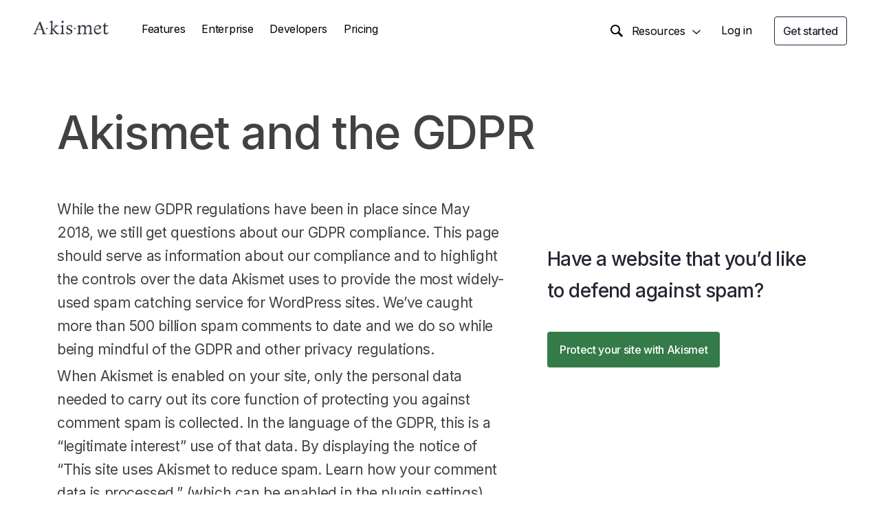

--- FILE ---
content_type: text/html; charset=UTF-8
request_url: https://akismet.com/gdpr/
body_size: 24967
content:
<!DOCTYPE html>
<html lang="en">
<head>
	<meta charset="UTF-8">
	<meta name="viewport" content="width=device-width, initial-scale=1">
	<link rel="profile" href="http://gmpg.org/xfn/11">

	<title>GDPR &#8211; Akismet</title>
<meta name='robots' content='max-image-preview:large' />
<link rel="alternate" hreflang="x-default" href="https://akismet.com/gdpr/" />
	<link rel="alternate" hreflang="en" href="https://akismet.com/gdpr/" />
	<link rel="alternate" hreflang="es" href="https://akismet.com/es/gdpr/" />

<!-- Async WordPress.com Remote Login -->
<script id="wpcom_remote_login_js">
var wpcom_remote_login_extra_auth = '';
function wpcom_remote_login_remove_dom_node_id( element_id ) {
	var dom_node = document.getElementById( element_id );
	if ( dom_node ) { dom_node.parentNode.removeChild( dom_node ); }
}
function wpcom_remote_login_remove_dom_node_classes( class_name ) {
	var dom_nodes = document.querySelectorAll( '.' + class_name );
	for ( var i = 0; i < dom_nodes.length; i++ ) {
		dom_nodes[ i ].parentNode.removeChild( dom_nodes[ i ] );
	}
}
function wpcom_remote_login_final_cleanup() {
	wpcom_remote_login_remove_dom_node_classes( "wpcom_remote_login_msg" );
	wpcom_remote_login_remove_dom_node_id( "wpcom_remote_login_key" );
	wpcom_remote_login_remove_dom_node_id( "wpcom_remote_login_validate" );
	wpcom_remote_login_remove_dom_node_id( "wpcom_remote_login_js" );
	wpcom_remote_login_remove_dom_node_id( "wpcom_request_access_iframe" );
	wpcom_remote_login_remove_dom_node_id( "wpcom_request_access_styles" );
}

// Watch for messages back from the remote login
window.addEventListener( "message", function( e ) {
	if ( e.origin === "https://r-login.wordpress.com" ) {
		var data = {};
		try {
			data = JSON.parse( e.data );
		} catch( e ) {
			wpcom_remote_login_final_cleanup();
			return;
		}

		if ( data.msg === 'LOGIN' ) {
			// Clean up the login check iframe
			wpcom_remote_login_remove_dom_node_id( "wpcom_remote_login_key" );

			var id_regex = new RegExp( /^[0-9]+$/ );
			var token_regex = new RegExp( /^.*|.*|.*$/ );
			if (
				token_regex.test( data.token )
				&& id_regex.test( data.wpcomid )
			) {
				// We have everything we need to ask for a login
				var script = document.createElement( "script" );
				script.setAttribute( "id", "wpcom_remote_login_validate" );
				script.src = '/remote-login.php?wpcom_remote_login=validate'
					+ '&wpcomid=' + data.wpcomid
					+ '&token=' + encodeURIComponent( data.token )
					+ '&host=' + window.location.protocol
					+ '//' + window.location.hostname
					+ '&postid=32865'
					+ '&is_singular=';
				document.body.appendChild( script );
			}

			return;
		}

		// Safari ITP, not logged in, so redirect
		if ( data.msg === 'LOGIN-REDIRECT' ) {
			window.location = 'https://wordpress.com/log-in?redirect_to=' + window.location.href;
			return;
		}

		// Safari ITP, storage access failed, remove the request
		if ( data.msg === 'LOGIN-REMOVE' ) {
			var css_zap = 'html { -webkit-transition: margin-top 1s; transition: margin-top 1s; } /* 9001 */ html { margin-top: 0 !important; } * html body { margin-top: 0 !important; } @media screen and ( max-width: 782px ) { html { margin-top: 0 !important; } * html body { margin-top: 0 !important; } }';
			var style_zap = document.createElement( 'style' );
			style_zap.type = 'text/css';
			style_zap.appendChild( document.createTextNode( css_zap ) );
			document.body.appendChild( style_zap );

			var e = document.getElementById( 'wpcom_request_access_iframe' );
			e.parentNode.removeChild( e );

			document.cookie = 'wordpress_com_login_access=denied; path=/; max-age=31536000';

			return;
		}

		// Safari ITP
		if ( data.msg === 'REQUEST_ACCESS' ) {
			console.log( 'request access: safari' );

			// Check ITP iframe enable/disable knob
			if ( wpcom_remote_login_extra_auth !== 'safari_itp_iframe' ) {
				return;
			}

			// If we are in a "private window" there is no ITP.
			var private_window = false;
			try {
				var opendb = window.openDatabase( null, null, null, null );
			} catch( e ) {
				private_window = true;
			}

			if ( private_window ) {
				console.log( 'private window' );
				return;
			}

			var iframe = document.createElement( 'iframe' );
			iframe.id = 'wpcom_request_access_iframe';
			iframe.setAttribute( 'scrolling', 'no' );
			iframe.setAttribute( 'sandbox', 'allow-storage-access-by-user-activation allow-scripts allow-same-origin allow-top-navigation-by-user-activation' );
			iframe.src = 'https://r-login.wordpress.com/remote-login.php?wpcom_remote_login=request_access&origin=' + encodeURIComponent( data.origin ) + '&wpcomid=' + encodeURIComponent( data.wpcomid );

			var css = 'html { -webkit-transition: margin-top 1s; transition: margin-top 1s; } /* 9001 */ html { margin-top: 46px !important; } * html body { margin-top: 46px !important; } @media screen and ( max-width: 660px ) { html { margin-top: 71px !important; } * html body { margin-top: 71px !important; } #wpcom_request_access_iframe { display: block; height: 71px !important; } } #wpcom_request_access_iframe { border: 0px; height: 46px; position: fixed; top: 0; left: 0; width: 100%; min-width: 100%; z-index: 99999; background: #23282d; } ';

			var style = document.createElement( 'style' );
			style.type = 'text/css';
			style.id = 'wpcom_request_access_styles';
			style.appendChild( document.createTextNode( css ) );
			document.body.appendChild( style );

			document.body.appendChild( iframe );
		}

		if ( data.msg === 'DONE' ) {
			wpcom_remote_login_final_cleanup();
		}
	}
}, false );

// Inject the remote login iframe after the page has had a chance to load
// more critical resources
window.addEventListener( "DOMContentLoaded", function( e ) {
	var iframe = document.createElement( "iframe" );
	iframe.style.display = "none";
	iframe.setAttribute( "scrolling", "no" );
	iframe.setAttribute( "id", "wpcom_remote_login_key" );
	iframe.src = "https://r-login.wordpress.com/remote-login.php"
		+ "?wpcom_remote_login=key"
		+ "&origin=aHR0cHM6Ly9ha2lzbWV0LmNvbQ%3D%3D"
		+ "&wpcomid=209054374"
		+ "&time=" + Math.floor( Date.now() / 1000 );
	document.body.appendChild( iframe );
}, false );
</script>
<link rel='dns-prefetch' href='//stats.wp.com' />
<link rel='dns-prefetch' href='//s0.wp.com' />
<link rel='dns-prefetch' href='//s1.wp.com' />
<link rel='dns-prefetch' href='//fonts-api.wp.com' />
<link rel="alternate" type="application/rss+xml" title="Akismet &raquo; Feed" href="https://akismet.com/feed/" />
<link rel="alternate" type="application/rss+xml" title="Akismet &raquo; Comments Feed" href="https://akismet.com/comments/feed/" />
	<script type="text/javascript">
		/* <![CDATA[ */
		function addLoadEvent(func) {
			var oldonload = window.onload;
			if (typeof window.onload != 'function') {
				window.onload = func;
			} else {
				window.onload = function () {
					oldonload();
					func();
				}
			}
		}
		/* ]]> */
	</script>
	<style id='wp-emoji-styles-inline-css'>

	img.wp-smiley, img.emoji {
		display: inline !important;
		border: none !important;
		box-shadow: none !important;
		height: 1em !important;
		width: 1em !important;
		margin: 0 0.07em !important;
		vertical-align: -0.1em !important;
		background: none !important;
		padding: 0 !important;
	}
/*# sourceURL=wp-emoji-styles-inline-css */
</style>
<link crossorigin='anonymous' rel='stylesheet' id='all-css-2-1' href='/wp-content/plugins/gutenberg-core/v22.2.0/build/styles/block-library/style.css?m=1764855221i&cssminify=yes' type='text/css' media='all' />
<style id='wp-block-library-inline-css'>
.has-text-align-justify {
	text-align:justify;
}
.has-text-align-justify{text-align:justify;}

/*# sourceURL=wp-block-library-inline-css */
</style><style id='wp-block-buttons-inline-css'>
.wp-block-buttons{box-sizing:border-box}.wp-block-buttons.is-vertical{flex-direction:column}.wp-block-buttons.is-vertical>.wp-block-button:last-child{margin-bottom:0}.wp-block-buttons>.wp-block-button{display:inline-block;margin:0}.wp-block-buttons.is-content-justification-left{justify-content:flex-start}.wp-block-buttons.is-content-justification-left.is-vertical{align-items:flex-start}.wp-block-buttons.is-content-justification-center{justify-content:center}.wp-block-buttons.is-content-justification-center.is-vertical{align-items:center}.wp-block-buttons.is-content-justification-right{justify-content:flex-end}.wp-block-buttons.is-content-justification-right.is-vertical{align-items:flex-end}.wp-block-buttons.is-content-justification-space-between{justify-content:space-between}.wp-block-buttons.aligncenter{text-align:center}.wp-block-buttons:not(.is-content-justification-space-between,.is-content-justification-right,.is-content-justification-left,.is-content-justification-center) .wp-block-button.aligncenter{margin-left:auto;margin-right:auto;width:100%}.wp-block-buttons[style*=text-decoration] .wp-block-button,.wp-block-buttons[style*=text-decoration] .wp-block-button__link{text-decoration:inherit}.wp-block-buttons.has-custom-font-size .wp-block-button__link{font-size:inherit}.wp-block-buttons .wp-block-button__link{width:100%}.wp-block-button.aligncenter{text-align:center}
/*# sourceURL=/wp-content/plugins/gutenberg-core/v22.2.0/build/styles/block-library/buttons/style.css */
</style>
<style id='wp-block-columns-inline-css'>
.wp-block-columns{box-sizing:border-box;display:flex;flex-wrap:wrap!important}@media (min-width:782px){.wp-block-columns{flex-wrap:nowrap!important}}.wp-block-columns{align-items:normal!important}.wp-block-columns.are-vertically-aligned-top{align-items:flex-start}.wp-block-columns.are-vertically-aligned-center{align-items:center}.wp-block-columns.are-vertically-aligned-bottom{align-items:flex-end}@media (max-width:781px){.wp-block-columns:not(.is-not-stacked-on-mobile)>.wp-block-column{flex-basis:100%!important}}@media (min-width:782px){.wp-block-columns:not(.is-not-stacked-on-mobile)>.wp-block-column{flex-basis:0;flex-grow:1}.wp-block-columns:not(.is-not-stacked-on-mobile)>.wp-block-column[style*=flex-basis]{flex-grow:0}}.wp-block-columns.is-not-stacked-on-mobile{flex-wrap:nowrap!important}.wp-block-columns.is-not-stacked-on-mobile>.wp-block-column{flex-basis:0;flex-grow:1}.wp-block-columns.is-not-stacked-on-mobile>.wp-block-column[style*=flex-basis]{flex-grow:0}:where(.wp-block-columns){margin-bottom:1.75em}:where(.wp-block-columns.has-background){padding:1.25em 2.375em}.wp-block-column{flex-grow:1;min-width:0;overflow-wrap:break-word;word-break:break-word}.wp-block-column.is-vertically-aligned-top{align-self:flex-start}.wp-block-column.is-vertically-aligned-center{align-self:center}.wp-block-column.is-vertically-aligned-bottom{align-self:flex-end}.wp-block-column.is-vertically-aligned-stretch{align-self:stretch}.wp-block-column.is-vertically-aligned-bottom,.wp-block-column.is-vertically-aligned-center,.wp-block-column.is-vertically-aligned-top{width:100%}
/*# sourceURL=/wp-content/plugins/gutenberg-core/v22.2.0/build/styles/block-library/columns/style.css */
</style>
<style id='wp-block-paragraph-inline-css'>
.is-small-text{font-size:.875em}.is-regular-text{font-size:1em}.is-large-text{font-size:2.25em}.is-larger-text{font-size:3em}.has-drop-cap:not(:focus):first-letter{float:left;font-size:8.4em;font-style:normal;font-weight:100;line-height:.68;margin:.05em .1em 0 0;text-transform:uppercase}body.rtl .has-drop-cap:not(:focus):first-letter{float:none;margin-left:.1em}p.has-drop-cap.has-background{overflow:hidden}:root :where(p.has-background){padding:1.25em 2.375em}:where(p.has-text-color:not(.has-link-color)) a{color:inherit}p.has-text-align-left[style*="writing-mode:vertical-lr"],p.has-text-align-right[style*="writing-mode:vertical-rl"]{rotate:180deg}
/*# sourceURL=/wp-content/plugins/gutenberg-core/v22.2.0/build/styles/block-library/paragraph/style.css */
</style>
<style id='wp-block-spacer-inline-css'>
.wp-block-spacer{clear:both}
/*# sourceURL=/wp-content/plugins/gutenberg-core/v22.2.0/build/styles/block-library/spacer/style.css */
</style>
<style id='wp-block-button-inline-css'>
.wp-block-button__link{align-content:center;box-sizing:border-box;cursor:pointer;display:inline-block;height:100%;text-align:center;word-break:break-word}.wp-block-button__link.aligncenter{text-align:center}.wp-block-button__link.alignright{text-align:right}:where(.wp-block-button__link){border-radius:9999px;box-shadow:none;padding:calc(.667em + 2px) calc(1.333em + 2px);text-decoration:none}.wp-block-button[style*=text-decoration] .wp-block-button__link{text-decoration:inherit}.wp-block-buttons>.wp-block-button.has-custom-width{max-width:none}.wp-block-buttons>.wp-block-button.has-custom-width .wp-block-button__link{width:100%}.wp-block-buttons>.wp-block-button.has-custom-font-size .wp-block-button__link{font-size:inherit}.wp-block-buttons>.wp-block-button.wp-block-button__width-25{width:calc(25% - var(--wp--style--block-gap, .5em)*.75)}.wp-block-buttons>.wp-block-button.wp-block-button__width-50{width:calc(50% - var(--wp--style--block-gap, .5em)*.5)}.wp-block-buttons>.wp-block-button.wp-block-button__width-75{width:calc(75% - var(--wp--style--block-gap, .5em)*.25)}.wp-block-buttons>.wp-block-button.wp-block-button__width-100{flex-basis:100%;width:100%}.wp-block-buttons.is-vertical>.wp-block-button.wp-block-button__width-25{width:25%}.wp-block-buttons.is-vertical>.wp-block-button.wp-block-button__width-50{width:50%}.wp-block-buttons.is-vertical>.wp-block-button.wp-block-button__width-75{width:75%}.wp-block-button.is-style-squared,.wp-block-button__link.wp-block-button.is-style-squared{border-radius:0}.wp-block-button.no-border-radius,.wp-block-button__link.no-border-radius{border-radius:0!important}:root :where(.wp-block-button .wp-block-button__link.is-style-outline),:root :where(.wp-block-button.is-style-outline>.wp-block-button__link){border:2px solid;padding:.667em 1.333em}:root :where(.wp-block-button .wp-block-button__link.is-style-outline:not(.has-text-color)),:root :where(.wp-block-button.is-style-outline>.wp-block-button__link:not(.has-text-color)){color:currentColor}:root :where(.wp-block-button .wp-block-button__link.is-style-outline:not(.has-background)),:root :where(.wp-block-button.is-style-outline>.wp-block-button__link:not(.has-background)){background-color:initial;background-image:none}
/*# sourceURL=/wp-content/plugins/gutenberg-core/v22.2.0/build/styles/block-library/button/style.css */
</style>
<style id='wp-block-heading-inline-css'>
h1:where(.wp-block-heading).has-background,h2:where(.wp-block-heading).has-background,h3:where(.wp-block-heading).has-background,h4:where(.wp-block-heading).has-background,h5:where(.wp-block-heading).has-background,h6:where(.wp-block-heading).has-background{padding:1.25em 2.375em}h1.has-text-align-left[style*=writing-mode]:where([style*=vertical-lr]),h1.has-text-align-right[style*=writing-mode]:where([style*=vertical-rl]),h2.has-text-align-left[style*=writing-mode]:where([style*=vertical-lr]),h2.has-text-align-right[style*=writing-mode]:where([style*=vertical-rl]),h3.has-text-align-left[style*=writing-mode]:where([style*=vertical-lr]),h3.has-text-align-right[style*=writing-mode]:where([style*=vertical-rl]),h4.has-text-align-left[style*=writing-mode]:where([style*=vertical-lr]),h4.has-text-align-right[style*=writing-mode]:where([style*=vertical-rl]),h5.has-text-align-left[style*=writing-mode]:where([style*=vertical-lr]),h5.has-text-align-right[style*=writing-mode]:where([style*=vertical-rl]),h6.has-text-align-left[style*=writing-mode]:where([style*=vertical-lr]),h6.has-text-align-right[style*=writing-mode]:where([style*=vertical-rl]){rotate:180deg}
/*# sourceURL=/wp-content/plugins/gutenberg-core/v22.2.0/build/styles/block-library/heading/style.css */
</style>
<style id='wp-block-image-inline-css'>
.wp-block-image>a,.wp-block-image>figure>a{display:inline-block}.wp-block-image img{box-sizing:border-box;height:auto;max-width:100%;vertical-align:bottom}@media not (prefers-reduced-motion){.wp-block-image img.hide{visibility:hidden}.wp-block-image img.show{animation:show-content-image .4s}}.wp-block-image[style*=border-radius] img,.wp-block-image[style*=border-radius]>a{border-radius:inherit}.wp-block-image.has-custom-border img{box-sizing:border-box}.wp-block-image.aligncenter{text-align:center}.wp-block-image.alignfull>a,.wp-block-image.alignwide>a{width:100%}.wp-block-image.alignfull img,.wp-block-image.alignwide img{height:auto;width:100%}.wp-block-image .aligncenter,.wp-block-image .alignleft,.wp-block-image .alignright,.wp-block-image.aligncenter,.wp-block-image.alignleft,.wp-block-image.alignright{display:table}.wp-block-image .aligncenter>figcaption,.wp-block-image .alignleft>figcaption,.wp-block-image .alignright>figcaption,.wp-block-image.aligncenter>figcaption,.wp-block-image.alignleft>figcaption,.wp-block-image.alignright>figcaption{caption-side:bottom;display:table-caption}.wp-block-image .alignleft{float:left;margin:.5em 1em .5em 0}.wp-block-image .alignright{float:right;margin:.5em 0 .5em 1em}.wp-block-image .aligncenter{margin-left:auto;margin-right:auto}.wp-block-image :where(figcaption){margin-bottom:1em;margin-top:.5em}.wp-block-image.is-style-circle-mask img{border-radius:9999px}@supports ((-webkit-mask-image:none) or (mask-image:none)) or (-webkit-mask-image:none){.wp-block-image.is-style-circle-mask img{border-radius:0;-webkit-mask-image:url('data:image/svg+xml;utf8,<svg viewBox="0 0 100 100" xmlns="http://www.w3.org/2000/svg"><circle cx="50" cy="50" r="50"/></svg>');mask-image:url('data:image/svg+xml;utf8,<svg viewBox="0 0 100 100" xmlns="http://www.w3.org/2000/svg"><circle cx="50" cy="50" r="50"/></svg>');mask-mode:alpha;-webkit-mask-position:center;mask-position:center;-webkit-mask-repeat:no-repeat;mask-repeat:no-repeat;-webkit-mask-size:contain;mask-size:contain}}:root :where(.wp-block-image.is-style-rounded img,.wp-block-image .is-style-rounded img){border-radius:9999px}.wp-block-image figure{margin:0}.wp-lightbox-container{display:flex;flex-direction:column;position:relative}.wp-lightbox-container img{cursor:zoom-in}.wp-lightbox-container img:hover+button{opacity:1}.wp-lightbox-container button{align-items:center;backdrop-filter:blur(16px) saturate(180%);background-color:#5a5a5a40;border:none;border-radius:4px;cursor:zoom-in;display:flex;height:20px;justify-content:center;opacity:0;padding:0;position:absolute;right:16px;text-align:center;top:16px;width:20px;z-index:100}@media not (prefers-reduced-motion){.wp-lightbox-container button{transition:opacity .2s ease}}.wp-lightbox-container button:focus-visible{outline:3px auto #5a5a5a40;outline:3px auto -webkit-focus-ring-color;outline-offset:3px}.wp-lightbox-container button:hover{cursor:pointer;opacity:1}.wp-lightbox-container button:focus{opacity:1}.wp-lightbox-container button:focus,.wp-lightbox-container button:hover,.wp-lightbox-container button:not(:hover):not(:active):not(.has-background){background-color:#5a5a5a40;border:none}.wp-lightbox-overlay{box-sizing:border-box;cursor:zoom-out;height:100vh;left:0;overflow:hidden;position:fixed;top:0;visibility:hidden;width:100%;z-index:100000}.wp-lightbox-overlay .close-button{align-items:center;cursor:pointer;display:flex;justify-content:center;min-height:40px;min-width:40px;padding:0;position:absolute;right:calc(env(safe-area-inset-right) + 16px);top:calc(env(safe-area-inset-top) + 16px);z-index:5000000}.wp-lightbox-overlay .close-button:focus,.wp-lightbox-overlay .close-button:hover,.wp-lightbox-overlay .close-button:not(:hover):not(:active):not(.has-background){background:none;border:none}.wp-lightbox-overlay .lightbox-image-container{height:var(--wp--lightbox-container-height);left:50%;overflow:hidden;position:absolute;top:50%;transform:translate(-50%,-50%);transform-origin:top left;width:var(--wp--lightbox-container-width);z-index:9999999999}.wp-lightbox-overlay .wp-block-image{align-items:center;box-sizing:border-box;display:flex;height:100%;justify-content:center;margin:0;position:relative;transform-origin:0 0;width:100%;z-index:3000000}.wp-lightbox-overlay .wp-block-image img{height:var(--wp--lightbox-image-height);min-height:var(--wp--lightbox-image-height);min-width:var(--wp--lightbox-image-width);width:var(--wp--lightbox-image-width)}.wp-lightbox-overlay .wp-block-image figcaption{display:none}.wp-lightbox-overlay button{background:none;border:none}.wp-lightbox-overlay .scrim{background-color:#fff;height:100%;opacity:.9;position:absolute;width:100%;z-index:2000000}.wp-lightbox-overlay.active{visibility:visible}@media not (prefers-reduced-motion){.wp-lightbox-overlay.active{animation:turn-on-visibility .25s both}.wp-lightbox-overlay.active img{animation:turn-on-visibility .35s both}.wp-lightbox-overlay.show-closing-animation:not(.active){animation:turn-off-visibility .35s both}.wp-lightbox-overlay.show-closing-animation:not(.active) img{animation:turn-off-visibility .25s both}.wp-lightbox-overlay.zoom.active{animation:none;opacity:1;visibility:visible}.wp-lightbox-overlay.zoom.active .lightbox-image-container{animation:lightbox-zoom-in .4s}.wp-lightbox-overlay.zoom.active .lightbox-image-container img{animation:none}.wp-lightbox-overlay.zoom.active .scrim{animation:turn-on-visibility .4s forwards}.wp-lightbox-overlay.zoom.show-closing-animation:not(.active){animation:none}.wp-lightbox-overlay.zoom.show-closing-animation:not(.active) .lightbox-image-container{animation:lightbox-zoom-out .4s}.wp-lightbox-overlay.zoom.show-closing-animation:not(.active) .lightbox-image-container img{animation:none}.wp-lightbox-overlay.zoom.show-closing-animation:not(.active) .scrim{animation:turn-off-visibility .4s forwards}}@keyframes show-content-image{0%{visibility:hidden}99%{visibility:hidden}to{visibility:visible}}@keyframes turn-on-visibility{0%{opacity:0}to{opacity:1}}@keyframes turn-off-visibility{0%{opacity:1;visibility:visible}99%{opacity:0;visibility:visible}to{opacity:0;visibility:hidden}}@keyframes lightbox-zoom-in{0%{transform:translate(calc((-100vw + var(--wp--lightbox-scrollbar-width))/2 + var(--wp--lightbox-initial-left-position)),calc(-50vh + var(--wp--lightbox-initial-top-position))) scale(var(--wp--lightbox-scale))}to{transform:translate(-50%,-50%) scale(1)}}@keyframes lightbox-zoom-out{0%{transform:translate(-50%,-50%) scale(1);visibility:visible}99%{visibility:visible}to{transform:translate(calc((-100vw + var(--wp--lightbox-scrollbar-width))/2 + var(--wp--lightbox-initial-left-position)),calc(-50vh + var(--wp--lightbox-initial-top-position))) scale(var(--wp--lightbox-scale));visibility:hidden}}
/*# sourceURL=/wp-content/plugins/gutenberg-core/v22.2.0/build/styles/block-library/image/style.css */
</style>
<style id='wp-block-image-theme-inline-css'>
:root :where(.wp-block-image figcaption){color:#555;font-size:13px;text-align:center}.is-dark-theme :root :where(.wp-block-image figcaption){color:#ffffffa6}.wp-block-image{margin:0 0 1em}
/*# sourceURL=/wp-content/plugins/gutenberg-core/v22.2.0/build/styles/block-library/image/theme.css */
</style>
<style id='global-styles-inline-css'>
:root{--wp--preset--aspect-ratio--square: 1;--wp--preset--aspect-ratio--4-3: 4/3;--wp--preset--aspect-ratio--3-4: 3/4;--wp--preset--aspect-ratio--3-2: 3/2;--wp--preset--aspect-ratio--2-3: 2/3;--wp--preset--aspect-ratio--16-9: 16/9;--wp--preset--aspect-ratio--9-16: 9/16;--wp--preset--color--black: #000000;--wp--preset--color--cyan-bluish-gray: #abb8c3;--wp--preset--color--white: #ffffff;--wp--preset--color--pale-pink: #f78da7;--wp--preset--color--vivid-red: #cf2e2e;--wp--preset--color--luminous-vivid-orange: #ff6900;--wp--preset--color--luminous-vivid-amber: #fcb900;--wp--preset--color--light-green-cyan: #7bdcb5;--wp--preset--color--vivid-green-cyan: #00d084;--wp--preset--color--pale-cyan-blue: #8ed1fc;--wp--preset--color--vivid-cyan-blue: #0693e3;--wp--preset--color--vivid-purple: #9b51e0;--wp--preset--gradient--vivid-cyan-blue-to-vivid-purple: linear-gradient(135deg,rgb(6,147,227) 0%,rgb(155,81,224) 100%);--wp--preset--gradient--light-green-cyan-to-vivid-green-cyan: linear-gradient(135deg,rgb(122,220,180) 0%,rgb(0,208,130) 100%);--wp--preset--gradient--luminous-vivid-amber-to-luminous-vivid-orange: linear-gradient(135deg,rgb(252,185,0) 0%,rgb(255,105,0) 100%);--wp--preset--gradient--luminous-vivid-orange-to-vivid-red: linear-gradient(135deg,rgb(255,105,0) 0%,rgb(207,46,46) 100%);--wp--preset--gradient--very-light-gray-to-cyan-bluish-gray: linear-gradient(135deg,rgb(238,238,238) 0%,rgb(169,184,195) 100%);--wp--preset--gradient--cool-to-warm-spectrum: linear-gradient(135deg,rgb(74,234,220) 0%,rgb(151,120,209) 20%,rgb(207,42,186) 40%,rgb(238,44,130) 60%,rgb(251,105,98) 80%,rgb(254,248,76) 100%);--wp--preset--gradient--blush-light-purple: linear-gradient(135deg,rgb(255,206,236) 0%,rgb(152,150,240) 100%);--wp--preset--gradient--blush-bordeaux: linear-gradient(135deg,rgb(254,205,165) 0%,rgb(254,45,45) 50%,rgb(107,0,62) 100%);--wp--preset--gradient--luminous-dusk: linear-gradient(135deg,rgb(255,203,112) 0%,rgb(199,81,192) 50%,rgb(65,88,208) 100%);--wp--preset--gradient--pale-ocean: linear-gradient(135deg,rgb(255,245,203) 0%,rgb(182,227,212) 50%,rgb(51,167,181) 100%);--wp--preset--gradient--electric-grass: linear-gradient(135deg,rgb(202,248,128) 0%,rgb(113,206,126) 100%);--wp--preset--gradient--midnight: linear-gradient(135deg,rgb(2,3,129) 0%,rgb(40,116,252) 100%);--wp--preset--font-size--small: 13px;--wp--preset--font-size--medium: 20px;--wp--preset--font-size--large: 36px;--wp--preset--font-size--x-large: 42px;--wp--preset--font-family--albert-sans: 'Albert Sans', sans-serif;--wp--preset--font-family--alegreya: Alegreya, serif;--wp--preset--font-family--arvo: Arvo, serif;--wp--preset--font-family--bodoni-moda: 'Bodoni Moda', serif;--wp--preset--font-family--bricolage-grotesque: 'Bricolage Grotesque', sans-serif;--wp--preset--font-family--cabin: Cabin, sans-serif;--wp--preset--font-family--chivo: Chivo, sans-serif;--wp--preset--font-family--commissioner: Commissioner, sans-serif;--wp--preset--font-family--cormorant: Cormorant, serif;--wp--preset--font-family--courier-prime: 'Courier Prime', monospace;--wp--preset--font-family--crimson-pro: 'Crimson Pro', serif;--wp--preset--font-family--dm-mono: 'DM Mono', monospace;--wp--preset--font-family--dm-sans: 'DM Sans', sans-serif;--wp--preset--font-family--dm-serif-display: 'DM Serif Display', serif;--wp--preset--font-family--domine: Domine, serif;--wp--preset--font-family--eb-garamond: 'EB Garamond', serif;--wp--preset--font-family--epilogue: Epilogue, sans-serif;--wp--preset--font-family--fahkwang: Fahkwang, sans-serif;--wp--preset--font-family--figtree: Figtree, sans-serif;--wp--preset--font-family--fira-sans: 'Fira Sans', sans-serif;--wp--preset--font-family--fjalla-one: 'Fjalla One', sans-serif;--wp--preset--font-family--fraunces: Fraunces, serif;--wp--preset--font-family--gabarito: Gabarito, system-ui;--wp--preset--font-family--ibm-plex-mono: 'IBM Plex Mono', monospace;--wp--preset--font-family--ibm-plex-sans: 'IBM Plex Sans', sans-serif;--wp--preset--font-family--ibarra-real-nova: 'Ibarra Real Nova', serif;--wp--preset--font-family--instrument-serif: 'Instrument Serif', serif;--wp--preset--font-family--inter: Inter, sans-serif;--wp--preset--font-family--josefin-sans: 'Josefin Sans', sans-serif;--wp--preset--font-family--jost: Jost, sans-serif;--wp--preset--font-family--libre-baskerville: 'Libre Baskerville', serif;--wp--preset--font-family--libre-franklin: 'Libre Franklin', sans-serif;--wp--preset--font-family--literata: Literata, serif;--wp--preset--font-family--lora: Lora, serif;--wp--preset--font-family--merriweather: Merriweather, serif;--wp--preset--font-family--montserrat: Montserrat, sans-serif;--wp--preset--font-family--newsreader: Newsreader, serif;--wp--preset--font-family--noto-sans-mono: 'Noto Sans Mono', sans-serif;--wp--preset--font-family--nunito: Nunito, sans-serif;--wp--preset--font-family--open-sans: 'Open Sans', sans-serif;--wp--preset--font-family--overpass: Overpass, sans-serif;--wp--preset--font-family--pt-serif: 'PT Serif', serif;--wp--preset--font-family--petrona: Petrona, serif;--wp--preset--font-family--piazzolla: Piazzolla, serif;--wp--preset--font-family--playfair-display: 'Playfair Display', serif;--wp--preset--font-family--plus-jakarta-sans: 'Plus Jakarta Sans', sans-serif;--wp--preset--font-family--poppins: Poppins, sans-serif;--wp--preset--font-family--raleway: Raleway, sans-serif;--wp--preset--font-family--roboto: Roboto, sans-serif;--wp--preset--font-family--roboto-slab: 'Roboto Slab', serif;--wp--preset--font-family--rubik: Rubik, sans-serif;--wp--preset--font-family--rufina: Rufina, serif;--wp--preset--font-family--sora: Sora, sans-serif;--wp--preset--font-family--source-sans-3: 'Source Sans 3', sans-serif;--wp--preset--font-family--source-serif-4: 'Source Serif 4', serif;--wp--preset--font-family--space-mono: 'Space Mono', monospace;--wp--preset--font-family--syne: Syne, sans-serif;--wp--preset--font-family--texturina: Texturina, serif;--wp--preset--font-family--urbanist: Urbanist, sans-serif;--wp--preset--font-family--work-sans: 'Work Sans', sans-serif;--wp--preset--spacing--20: 0.44rem;--wp--preset--spacing--30: 0.67rem;--wp--preset--spacing--40: 1rem;--wp--preset--spacing--50: 1.5rem;--wp--preset--spacing--60: 2.25rem;--wp--preset--spacing--70: 3.38rem;--wp--preset--spacing--80: 5.06rem;--wp--preset--shadow--natural: 6px 6px 9px rgba(0, 0, 0, 0.2);--wp--preset--shadow--deep: 12px 12px 50px rgba(0, 0, 0, 0.4);--wp--preset--shadow--sharp: 6px 6px 0px rgba(0, 0, 0, 0.2);--wp--preset--shadow--outlined: 6px 6px 0px -3px rgb(255, 255, 255), 6px 6px rgb(0, 0, 0);--wp--preset--shadow--crisp: 6px 6px 0px rgb(0, 0, 0);}:where(.is-layout-flex){gap: 0.5em;}:where(.is-layout-grid){gap: 0.5em;}body .is-layout-flex{display: flex;}.is-layout-flex{flex-wrap: wrap;align-items: center;}.is-layout-flex > :is(*, div){margin: 0;}body .is-layout-grid{display: grid;}.is-layout-grid > :is(*, div){margin: 0;}:where(.wp-block-columns.is-layout-flex){gap: 2em;}:where(.wp-block-columns.is-layout-grid){gap: 2em;}:where(.wp-block-post-template.is-layout-flex){gap: 1.25em;}:where(.wp-block-post-template.is-layout-grid){gap: 1.25em;}.has-black-color{color: var(--wp--preset--color--black) !important;}.has-cyan-bluish-gray-color{color: var(--wp--preset--color--cyan-bluish-gray) !important;}.has-white-color{color: var(--wp--preset--color--white) !important;}.has-pale-pink-color{color: var(--wp--preset--color--pale-pink) !important;}.has-vivid-red-color{color: var(--wp--preset--color--vivid-red) !important;}.has-luminous-vivid-orange-color{color: var(--wp--preset--color--luminous-vivid-orange) !important;}.has-luminous-vivid-amber-color{color: var(--wp--preset--color--luminous-vivid-amber) !important;}.has-light-green-cyan-color{color: var(--wp--preset--color--light-green-cyan) !important;}.has-vivid-green-cyan-color{color: var(--wp--preset--color--vivid-green-cyan) !important;}.has-pale-cyan-blue-color{color: var(--wp--preset--color--pale-cyan-blue) !important;}.has-vivid-cyan-blue-color{color: var(--wp--preset--color--vivid-cyan-blue) !important;}.has-vivid-purple-color{color: var(--wp--preset--color--vivid-purple) !important;}.has-black-background-color{background-color: var(--wp--preset--color--black) !important;}.has-cyan-bluish-gray-background-color{background-color: var(--wp--preset--color--cyan-bluish-gray) !important;}.has-white-background-color{background-color: var(--wp--preset--color--white) !important;}.has-pale-pink-background-color{background-color: var(--wp--preset--color--pale-pink) !important;}.has-vivid-red-background-color{background-color: var(--wp--preset--color--vivid-red) !important;}.has-luminous-vivid-orange-background-color{background-color: var(--wp--preset--color--luminous-vivid-orange) !important;}.has-luminous-vivid-amber-background-color{background-color: var(--wp--preset--color--luminous-vivid-amber) !important;}.has-light-green-cyan-background-color{background-color: var(--wp--preset--color--light-green-cyan) !important;}.has-vivid-green-cyan-background-color{background-color: var(--wp--preset--color--vivid-green-cyan) !important;}.has-pale-cyan-blue-background-color{background-color: var(--wp--preset--color--pale-cyan-blue) !important;}.has-vivid-cyan-blue-background-color{background-color: var(--wp--preset--color--vivid-cyan-blue) !important;}.has-vivid-purple-background-color{background-color: var(--wp--preset--color--vivid-purple) !important;}.has-black-border-color{border-color: var(--wp--preset--color--black) !important;}.has-cyan-bluish-gray-border-color{border-color: var(--wp--preset--color--cyan-bluish-gray) !important;}.has-white-border-color{border-color: var(--wp--preset--color--white) !important;}.has-pale-pink-border-color{border-color: var(--wp--preset--color--pale-pink) !important;}.has-vivid-red-border-color{border-color: var(--wp--preset--color--vivid-red) !important;}.has-luminous-vivid-orange-border-color{border-color: var(--wp--preset--color--luminous-vivid-orange) !important;}.has-luminous-vivid-amber-border-color{border-color: var(--wp--preset--color--luminous-vivid-amber) !important;}.has-light-green-cyan-border-color{border-color: var(--wp--preset--color--light-green-cyan) !important;}.has-vivid-green-cyan-border-color{border-color: var(--wp--preset--color--vivid-green-cyan) !important;}.has-pale-cyan-blue-border-color{border-color: var(--wp--preset--color--pale-cyan-blue) !important;}.has-vivid-cyan-blue-border-color{border-color: var(--wp--preset--color--vivid-cyan-blue) !important;}.has-vivid-purple-border-color{border-color: var(--wp--preset--color--vivid-purple) !important;}.has-vivid-cyan-blue-to-vivid-purple-gradient-background{background: var(--wp--preset--gradient--vivid-cyan-blue-to-vivid-purple) !important;}.has-light-green-cyan-to-vivid-green-cyan-gradient-background{background: var(--wp--preset--gradient--light-green-cyan-to-vivid-green-cyan) !important;}.has-luminous-vivid-amber-to-luminous-vivid-orange-gradient-background{background: var(--wp--preset--gradient--luminous-vivid-amber-to-luminous-vivid-orange) !important;}.has-luminous-vivid-orange-to-vivid-red-gradient-background{background: var(--wp--preset--gradient--luminous-vivid-orange-to-vivid-red) !important;}.has-very-light-gray-to-cyan-bluish-gray-gradient-background{background: var(--wp--preset--gradient--very-light-gray-to-cyan-bluish-gray) !important;}.has-cool-to-warm-spectrum-gradient-background{background: var(--wp--preset--gradient--cool-to-warm-spectrum) !important;}.has-blush-light-purple-gradient-background{background: var(--wp--preset--gradient--blush-light-purple) !important;}.has-blush-bordeaux-gradient-background{background: var(--wp--preset--gradient--blush-bordeaux) !important;}.has-luminous-dusk-gradient-background{background: var(--wp--preset--gradient--luminous-dusk) !important;}.has-pale-ocean-gradient-background{background: var(--wp--preset--gradient--pale-ocean) !important;}.has-electric-grass-gradient-background{background: var(--wp--preset--gradient--electric-grass) !important;}.has-midnight-gradient-background{background: var(--wp--preset--gradient--midnight) !important;}.has-small-font-size{font-size: var(--wp--preset--font-size--small) !important;}.has-medium-font-size{font-size: var(--wp--preset--font-size--medium) !important;}.has-large-font-size{font-size: var(--wp--preset--font-size--large) !important;}.has-x-large-font-size{font-size: var(--wp--preset--font-size--x-large) !important;}.has-albert-sans-font-family{font-family: var(--wp--preset--font-family--albert-sans) !important;}.has-alegreya-font-family{font-family: var(--wp--preset--font-family--alegreya) !important;}.has-arvo-font-family{font-family: var(--wp--preset--font-family--arvo) !important;}.has-bodoni-moda-font-family{font-family: var(--wp--preset--font-family--bodoni-moda) !important;}.has-bricolage-grotesque-font-family{font-family: var(--wp--preset--font-family--bricolage-grotesque) !important;}.has-cabin-font-family{font-family: var(--wp--preset--font-family--cabin) !important;}.has-chivo-font-family{font-family: var(--wp--preset--font-family--chivo) !important;}.has-commissioner-font-family{font-family: var(--wp--preset--font-family--commissioner) !important;}.has-cormorant-font-family{font-family: var(--wp--preset--font-family--cormorant) !important;}.has-courier-prime-font-family{font-family: var(--wp--preset--font-family--courier-prime) !important;}.has-crimson-pro-font-family{font-family: var(--wp--preset--font-family--crimson-pro) !important;}.has-dm-mono-font-family{font-family: var(--wp--preset--font-family--dm-mono) !important;}.has-dm-sans-font-family{font-family: var(--wp--preset--font-family--dm-sans) !important;}.has-dm-serif-display-font-family{font-family: var(--wp--preset--font-family--dm-serif-display) !important;}.has-domine-font-family{font-family: var(--wp--preset--font-family--domine) !important;}.has-eb-garamond-font-family{font-family: var(--wp--preset--font-family--eb-garamond) !important;}.has-epilogue-font-family{font-family: var(--wp--preset--font-family--epilogue) !important;}.has-fahkwang-font-family{font-family: var(--wp--preset--font-family--fahkwang) !important;}.has-figtree-font-family{font-family: var(--wp--preset--font-family--figtree) !important;}.has-fira-sans-font-family{font-family: var(--wp--preset--font-family--fira-sans) !important;}.has-fjalla-one-font-family{font-family: var(--wp--preset--font-family--fjalla-one) !important;}.has-fraunces-font-family{font-family: var(--wp--preset--font-family--fraunces) !important;}.has-gabarito-font-family{font-family: var(--wp--preset--font-family--gabarito) !important;}.has-ibm-plex-mono-font-family{font-family: var(--wp--preset--font-family--ibm-plex-mono) !important;}.has-ibm-plex-sans-font-family{font-family: var(--wp--preset--font-family--ibm-plex-sans) !important;}.has-ibarra-real-nova-font-family{font-family: var(--wp--preset--font-family--ibarra-real-nova) !important;}.has-instrument-serif-font-family{font-family: var(--wp--preset--font-family--instrument-serif) !important;}.has-inter-font-family{font-family: var(--wp--preset--font-family--inter) !important;}.has-josefin-sans-font-family{font-family: var(--wp--preset--font-family--josefin-sans) !important;}.has-jost-font-family{font-family: var(--wp--preset--font-family--jost) !important;}.has-libre-baskerville-font-family{font-family: var(--wp--preset--font-family--libre-baskerville) !important;}.has-libre-franklin-font-family{font-family: var(--wp--preset--font-family--libre-franklin) !important;}.has-literata-font-family{font-family: var(--wp--preset--font-family--literata) !important;}.has-lora-font-family{font-family: var(--wp--preset--font-family--lora) !important;}.has-merriweather-font-family{font-family: var(--wp--preset--font-family--merriweather) !important;}.has-montserrat-font-family{font-family: var(--wp--preset--font-family--montserrat) !important;}.has-newsreader-font-family{font-family: var(--wp--preset--font-family--newsreader) !important;}.has-noto-sans-mono-font-family{font-family: var(--wp--preset--font-family--noto-sans-mono) !important;}.has-nunito-font-family{font-family: var(--wp--preset--font-family--nunito) !important;}.has-open-sans-font-family{font-family: var(--wp--preset--font-family--open-sans) !important;}.has-overpass-font-family{font-family: var(--wp--preset--font-family--overpass) !important;}.has-pt-serif-font-family{font-family: var(--wp--preset--font-family--pt-serif) !important;}.has-petrona-font-family{font-family: var(--wp--preset--font-family--petrona) !important;}.has-piazzolla-font-family{font-family: var(--wp--preset--font-family--piazzolla) !important;}.has-playfair-display-font-family{font-family: var(--wp--preset--font-family--playfair-display) !important;}.has-plus-jakarta-sans-font-family{font-family: var(--wp--preset--font-family--plus-jakarta-sans) !important;}.has-poppins-font-family{font-family: var(--wp--preset--font-family--poppins) !important;}.has-raleway-font-family{font-family: var(--wp--preset--font-family--raleway) !important;}.has-roboto-font-family{font-family: var(--wp--preset--font-family--roboto) !important;}.has-roboto-slab-font-family{font-family: var(--wp--preset--font-family--roboto-slab) !important;}.has-rubik-font-family{font-family: var(--wp--preset--font-family--rubik) !important;}.has-rufina-font-family{font-family: var(--wp--preset--font-family--rufina) !important;}.has-sora-font-family{font-family: var(--wp--preset--font-family--sora) !important;}.has-source-sans-3-font-family{font-family: var(--wp--preset--font-family--source-sans-3) !important;}.has-source-serif-4-font-family{font-family: var(--wp--preset--font-family--source-serif-4) !important;}.has-space-mono-font-family{font-family: var(--wp--preset--font-family--space-mono) !important;}.has-syne-font-family{font-family: var(--wp--preset--font-family--syne) !important;}.has-texturina-font-family{font-family: var(--wp--preset--font-family--texturina) !important;}.has-urbanist-font-family{font-family: var(--wp--preset--font-family--urbanist) !important;}.has-work-sans-font-family{font-family: var(--wp--preset--font-family--work-sans) !important;}
:where(.wp-block-columns.is-layout-flex){gap: 2em;}:where(.wp-block-columns.is-layout-grid){gap: 2em;}
/*# sourceURL=global-styles-inline-css */
</style>
<style id='core-block-supports-inline-css'>
.wp-container-core-columns-is-layout-9d6595d7{flex-wrap:nowrap;}
/*# sourceURL=core-block-supports-inline-css */
</style>

<style id='classic-theme-styles-inline-css'>
/*! This file is auto-generated */
.wp-block-button__link{color:#fff;background-color:#32373c;border-radius:9999px;box-shadow:none;text-decoration:none;padding:calc(.667em + 2px) calc(1.333em + 2px);font-size:1.125em}.wp-block-file__button{background:#32373c;color:#fff;text-decoration:none}
/*# sourceURL=/wp-includes/css/classic-themes.min.css */
</style>
<link crossorigin='anonymous' rel='stylesheet' id='all-css-4-1' href='/_static/??-eJx9UMtuwzAM+6G5yoKhy2XYpwyKIyRO/IIlN+vfV0XqXTr0YtAEKVGEPRubolAUCNVkX2cXGWwqpHzIKKCKQJND8hRUdrLMb/C/bXfTTKJ2btgI/b62ZF1jxjEXYjb6BleDkUV38SvfSpLRbo8/hJRi434uFKdUAKukgCLO/qmZsNgFxur8BDpGMEoj1/xAJ7vUuJmALpqMV59wekpyBAQcLODmOOilfdf3gMytgLv/8DmISVMkjd3A00DvRvDJoiczV62CiuHdiV2oQAPm6LTpGn2f9R2+3j/P3Uc3dMN5vQEzgLA1&cssminify=yes' type='text/css' media='all' />
<link rel='stylesheet' id='akismet-google-inter-fonts-css' href='https://fonts-api.wp.com/css2?family=Inter%3Awght%40100%3B200%3B300%3B400%3B500%3B600%3B700%3B800%3B900&#038;display=swap&#038;ver=1' media='all' />
<link crossorigin='anonymous' rel='stylesheet' id='all-css-6-1' href='/_static/??-eJzTLy/QTc7PK0nNK9HPLdUtyClNz8wr1i9KTcrJTwcy0/WTi5G5ekCujj52Temp+bo5+cmJJZn5eSgc3bScxMwikFb7XFtDE1NLExMLc0OTLACohS2q&cssminify=yes' type='text/css' media='all' />
<style id='jetpack-global-styles-frontend-style-inline-css'>
:root { --font-headings: unset; --font-base: unset; --font-headings-default: -apple-system,BlinkMacSystemFont,"Segoe UI",Roboto,Oxygen-Sans,Ubuntu,Cantarell,"Helvetica Neue",sans-serif; --font-base-default: -apple-system,BlinkMacSystemFont,"Segoe UI",Roboto,Oxygen-Sans,Ubuntu,Cantarell,"Helvetica Neue",sans-serif;}
/*# sourceURL=jetpack-global-styles-frontend-style-inline-css */
</style>
<link crossorigin='anonymous' rel='stylesheet' id='all-css-8-1' href='/wp-content/themes/h4/global.css?m=1420737423i&cssminify=yes' type='text/css' media='all' />
<script type="text/javascript" id="wpcom-actionbar-placeholder-js-extra">
/* <![CDATA[ */
var actionbardata = {"siteID":"209054374","postID":"32865","siteURL":"https://akismet.com","xhrURL":"https://akismet.com/wp-admin/admin-ajax.php","nonce":"9065561fe5","isLoggedIn":"","statusMessage":"","subsEmailDefault":"instantly","proxyScriptUrl":"https://s0.wp.com/wp-content/js/wpcom-proxy-request.js?m=1513050504i&amp;ver=20211021","shortlink":"https://wp.me/Pe9aAK-8y5","i18n":{"followedText":"New posts from this site will now appear in your \u003Ca href=\"https://wordpress.com/reader\"\u003EReader\u003C/a\u003E","foldBar":"Collapse this bar","unfoldBar":"Expand this bar","shortLinkCopied":"Shortlink copied to clipboard."}};
//# sourceURL=wpcom-actionbar-placeholder-js-extra
/* ]]> */
</script>
<script type="text/javascript" id="jetpack-mu-wpcom-settings-js-before">
/* <![CDATA[ */
var JETPACK_MU_WPCOM_SETTINGS = {"assetsUrl":"https://s0.wp.com/wp-content/mu-plugins/jetpack-mu-wpcom-plugin/moon/jetpack_vendor/automattic/jetpack-mu-wpcom/src/build/"};
//# sourceURL=jetpack-mu-wpcom-settings-js-before
/* ]]> */
</script>
<script crossorigin='anonymous' type='text/javascript'  src='/_static/??-eJyljUsOwjAMRC9E6gLit0CcJaRWcJRPsR2F3p4itRI7FqxmNPM0A200rmTFrBAEOKoZubymLsgG5o6yi3VA+ZThWZGnRbpE+SdkEnm2it/w+hbpDrE4G9H4iiLIRhqpeyDDakyjwaOCss0SrVLJ8s/Owq3xPHVL1+1p1x/2/fF8CW8k+2Ug'></script>
<script type="text/javascript" id="rlt-proxy-js-after">
/* <![CDATA[ */
	rltInitialize( {"token":null,"iframeOrigins":["https:\/\/widgets.wp.com"]} );
//# sourceURL=rlt-proxy-js-after
/* ]]> */
</script>
<link rel="EditURI" type="application/rsd+xml" title="RSD" href="https://akismet455732288.wordpress.com/xmlrpc.php?rsd" />
<meta name="generator" content="WordPress.com" />
<link rel="canonical" href="https://akismet.com/gdpr/" />
<link rel='shortlink' href='https://wp.me/Pe9aAK-8y5' />
	<style>
		@font-face {
			font-family: Recoleta;
			font-display: swap;
			src: url('https://s1.wp.com/i/fonts/recoleta/400.woff2')
		}
	</style>
	<link rel="alternate" type="application/json+oembed" href="https://public-api.wordpress.com/oembed/?format=json&amp;url=https%3A%2F%2Fakismet.com%2Fgdpr%2F&amp;for=wpcom-auto-discovery" /><link rel="alternate" type="application/xml+oembed" href="https://public-api.wordpress.com/oembed/?format=xml&amp;url=https%3A%2F%2Fakismet.com%2Fgdpr%2F&amp;for=wpcom-auto-discovery" />
<!-- Jetpack Open Graph Tags -->
<meta property="og:type" content="article" />
<meta property="og:title" content="GDPR" />
<meta property="og:url" content="https://akismet.com/gdpr/" />
<meta property="og:description" content="Akismet and the GDPR While the new GDPR regulations have been in place since May 2018, we still get questions about our GDPR compliance. This page should serve as information about our compliance a…" />
<meta property="article:published_time" content="2023-05-31T08:44:12+00:00" />
<meta property="article:modified_time" content="2023-06-01T12:15:54+00:00" />
<meta property="og:site_name" content="Akismet" />
<meta property="og:image:alt" content="" />
<meta property="og:locale" content="en_US" />
<meta property="article:publisher" content="https://www.facebook.com/WordPresscom" />
<meta property="og:image" content="https://s0.wp.com/wp-content/themes/a8c/akismet-2022/assets/images/social-banner.png?m=1681845962i" />
<meta property="og:image:secure_url" content="https://s0.wp.com/wp-content/themes/a8c/akismet-2022/assets/images/social-banner.png?m=1681845962i" />
<meta property="og:image:height" content="900" />
<meta property="og:image:width" content="1600" />
<meta name="twitter:image" content="https://akismet.com/wp-content/uploads/2023/05/plugin-privacy-notice-setting.png?w=640" />
<meta name="twitter:text:title" content="GDPR" />
<meta name="twitter:card" content="summary_large_image" />
<meta name="twitter:app:name:iphone" content="Jetpack" />
<meta name="twitter:app:id:iphone" content="1565481562" />
<meta name="twitter:app:name:ipad" content="Jetpack" />
<meta name="twitter:app:id:ipad" content="1565481562" />
<meta name="twitter:app:name:googleplay" content="Jetpack" />
<meta name="twitter:app:id:googleplay" content="com.jetpack.android" />

<!-- End Jetpack Open Graph Tags -->
<link rel="search" type="application/opensearchdescription+xml" href="https://akismet.com/osd.xml" title="Akismet" />
<link rel="search" type="application/opensearchdescription+xml" href="https://s1.wp.com/opensearch.xml" title="WordPress.com" />
			<style>
				#content,
				#content .entry-content > div{
					background-color: #fff;
				}

				#masthead {
					position: relative;
				}

				
				#masthead:not(.masthead-is-scrolling) .akismet-theme-main-navigation ul:not(.sub-menu):not(.user-profile-submenu) > li:not(.aks-menu-cta) > a {
					color: #000;
				}
							</style>
			<meta name="description" content="Akismet and the GDPR While the new GDPR regulations have been in place since May 2018, we still get questions about our GDPR compliance. This page should serve as information about our compliance and to highlight the controls over the data Akismet uses to provide the most widely-used spam catching service for WordPress sites. We&#039;ve&hellip;" />
<link rel="icon" href="https://akismet.com/wp-content/uploads/2022/07/cropped-709f2-frame-874.png?w=32" sizes="32x32" />
<link rel="icon" href="https://akismet.com/wp-content/uploads/2022/07/cropped-709f2-frame-874.png?w=192" sizes="192x192" />
<link rel="apple-touch-icon" href="https://akismet.com/wp-content/uploads/2022/07/cropped-709f2-frame-874.png?w=180" />
<meta name="msapplication-TileImage" content="https://akismet.com/wp-content/uploads/2022/07/cropped-709f2-frame-874.png?w=270" />
			<link rel="stylesheet" id="custom-css-css" type="text/css" href="https://s0.wp.com/?custom-css=1&#038;csblog=e9aAK&#038;cscache=6&#038;csrev=37" />
			<!-- Your Google Analytics Plugin is missing the tracking ID -->
</head>

<body class="wp-singular page-template page-template-page-templates page-template-two-column-template page-template-page-templatestwo-column-template-php page page-id-32865 wp-custom-logo wp-theme-a8cakismet-2022 jps-theme-a8c/akismet-2022 customizer-styles-applied aks-page-gdpr jetpack-reblog-enabled">


<div id="page" class="hfeed site grid-container">

	<a class="skip-link screen-reader-text" href="#content" tabindex="-1" aria-hidden="true">Skip to content</a>

	<div id="masthead-wrapper" class="site-header-wrapper">
		<header id="masthead" class="site-header grid-container" role="banner">
						<div class="sub-container grid-x">
				<div class="cell xlarge-8 large-7 small-12 site-header-branding">
					
<div class="site-branding">
	<div class="logo">
		<a href="https://akismet.com/" class="custom-logo-link" rel="home"><img width="1024" height="185" src="https://akismet.com/wp-content/uploads/2023/04/akismet-logo-4x.png" class="custom-logo" alt="The Akismet logo." decoding="async" srcset="https://akismet.com/wp-content/uploads/2023/04/akismet-logo-4x.png?w=1024&amp;h=185 1024w, https://akismet.com/wp-content/uploads/2023/04/akismet-logo-4x.png?w=150&amp;h=27 150w, https://akismet.com/wp-content/uploads/2023/04/akismet-logo-4x.png?w=300&amp;h=54 300w, https://akismet.com/wp-content/uploads/2023/04/akismet-logo-4x.png?w=768&amp;h=139 768w, https://akismet.com/wp-content/uploads/2023/04/akismet-logo-4x.png 1060w" sizes="(max-width: 1024px) 100vw, 1024px" /></a>	</div>
	<div class="header-primary-navigation show-for-desktop">
		<nav id="site-header-primary-navigation" class="akismet-theme-main-navigation" role="navigation" aria-label="Primary Menu">
						<div class="menu-primary-header-menu-container">
				<ul id="primary-menu" class="primary-menu menu">
					<li class="menu-item menu-item-features">
						<a href="https://akismet.com/features/">Features</a>
					</li>
					<li class="menu-item menu-item-enterprise">
						<a href="https://akismet.com/enterprise/">Enterprise</a>
					</li>
					<li class="menu-item menu-item-plugins-and-libraries">
						<a href="https://akismet.com/developers/">Developers</a>
					</li>
					<li class="menu-item menu-item-pricing">
						<a href="https://akismet.com/pricing/">Pricing</a>
					</li>
				</ul>
			</div>
		</nav><!-- #site-navigation -->
	</div>
	<div class="aks-hamburger-menu-icon show-for-mobile">
		<a class="aks-search-icon jetpack-search-filter__link" href="/?s=" aria-label="Search the akismet.com site"></a>
		<a id="aks-mobiole-menu-toggler" href="javascript:void(0)">
			<img width="24" height="24" src="https://s0.wp.com/wp-content/themes/a8c/akismet-2022/assets/images/menu_24px.svg" alt="Menu">
		</a>
	</div>
</div><!-- .site-branding -->
				</div>
				<div class="cell xlarge-4 large-5 small-12 site-header-navigation">
					
<div class="site-navigation show-for-desktop">
	<div class="header-secondary-navigation">
		<nav id="site-header-secondary-navigation" class="akismet-theme-main-navigation main-navigation-secondary " role="navigation" aria-label="Secondary Menu">
						<div class="menu-secondary-header-menu-container">
				<ul id="secondary-menu" class="secondary-menu menu">
					<li class="aks-search-icon">
					    <a class="jetpack-search-filter__link" href="/?s=" aria-label="Search the akismet.com site"></a>
					</li>
					<li class="menu-item menu-item-has-children menu-item-resources">
						<a class="aks-resources" href="#">Resources <span class="arrow"></span></a>
						<ul class="sub-menu">
							<li class="menu-item">
								<a href="https://akismet.com/resources/">Learn with Akismet</a>
							</li>
							<li class="menu-item">
								<a href="https://akismet.com/support/">Support</a>
							</li>
							<li class="menu-item">
								<a href="https://akismet.com/blog/">Blog</a>
							</li>
							<li class="menu-item">
								<a href="https://akismet.com/accessibility/">Accessibility</a>
							</li>
						</ul>
					</li>

											<li class="menu-item">
							<a href="https://akismet.com/account/">Log in</a>
						</li>
																<li class="aks-btn-secondary aks-menu-cta menu-item">
							<a href="https://akismet.com/pricing/">Get started</a>
						</li>
														</ul>
			</div>

		</nav><!-- #site-navigation -->
	</div>
</div><!-- .site-branding -->
				</div>
			</div>
			<div class="sub-container grid-x show-for-mobile aks-mobile-menu" id="aks-mobile-menu">
				<div class="cell xlarge-12 large-12 medium-12 small-12">
	<div class="header-mobile-navigation">
		<nav id="site-header-mobile-navigation" class="akismet-theme-mobile-navigation" role="navigation" aria-label="Mobile Menu">
						<div class="menu-primary-header-menu-container">
				<ul id="primary-menu-mobile" class="primary-menu-mobile menu-mobile">
					<li class="menu-item menu-item-features">
						<a href="https://akismet.com/features/">Features</a>
					</li>
					<li class="menu-item menu-item-enterprise">
						<a href="https://akismet.com/enterprise/">Enterprise</a>
					</li>
					<li class="menu-item menu-item-plugins-and-libraries">
						<a href="https://akismet.com/developers/">Developers</a>
					</li>
					<li class="menu-item menu-item-pricing">
						<a href="https://akismet.com/pricing/">Pricing</a>
					</li>
				</ul>
			</div>

			<div class="menu-secondary-header-menu-container">
				<ul id="secondary-menu-mobile" class="secondary-menu-mobile menu-mobile">
					<li class="aks-search-icon">
						<a class="jetpack-search-filter__link" href="/?s=" aria-label="Search the akismet.com site"></a>
					</li>
					<li class="menu-item menu-item-resources menu-item-has-children">
						<a href="#">Resources</a><span class="arrow"></span>
						<ul class="sub-menu">
							<li class="menu-item">
								<a href="https://akismet.com/resources/">Learn with Akismet</a>
							</li>
							<li class="menu-item">
								<a href="https://akismet.com/support/">Support</a>
							</li>
							<li class="menu-item">
								<a href="https://akismet.com/blog/">Blog</a>
							</li>
							<li class="menu-item">
								<a href="https://akismet.com/accessibility/">Accessibility</a>
							</li>
						</ul>
					</li>
											<li class="menu-item">
							<a href="https://akismet.com/account/">Log in</a>
						</li>
																<li class="aks-btn-secondary aks-menu-cta menu-item">
							<a href="https://akismet.com/pricing/">Get started</a>
						</li>
														</ul>
			</div>
		</nav><!-- #site-navigation -->
	</div>
</div>
			</div>
		</header><!-- #masthead -->
	</div>

	<div id="content" class="site-content">

<div id="primary" class="sub-container aks-two-column-template">
	<main id="main" class="site-main" role="main">
		
<article id="post-32865" class="post-32865 page type-page status-publish hentry">
	<header class="entry-header">
			</header><!-- .entry-header -->

	<div class="entry-content clearfix">
		
<div class="wp-block-columns is-layout-flex wp-container-core-columns-is-layout-9d6595d7 wp-block-columns-is-layout-flex">
<div class="wp-block-column aks-two-column-template_column_left is-layout-flow wp-block-column-is-layout-flow" style="flex-basis:64%">
<h1 class="wp-block-heading">Akismet and the GDPR</h1>



<p>While the new GDPR regulations have been in place since May 2018, we still get questions about our GDPR compliance. This page should serve as information about our compliance and to highlight the controls over the data Akismet uses to provide the most widely-used spam catching service for WordPress sites. We&#8217;ve caught more than 500 billion spam comments to date and we do so while being mindful of the GDPR and other privacy regulations.</p>



<p>When Akismet is enabled on your site, only the personal data needed to carry out its core function of protecting you against comment spam is collected. In the language of the GDPR, this is a &#8220;legitimate interest&#8221; use of that data. By displaying the notice of &#8220;This site uses Akismet to reduce spam. Learn how your comment data is processed.&#8221; (which can be enabled in the plugin settings), you&#8217;re letting visitors know that Akismet is collecting data for our legitimate interest and how we&#8217;re processing it.</p>



<div style="height:40px" aria-hidden="true" class="wp-block-spacer"></div>



<figure class="wp-block-image size-full"><img width="1338" height="212" src="https://akismet.com/wp-content/uploads/2023/05/plugin-privacy-notice-setting.png" alt="" class="wp-image-32867" srcset="https://akismet.com/wp-content/uploads/2023/05/plugin-privacy-notice-setting.png 1338w, https://akismet.com/wp-content/uploads/2023/05/plugin-privacy-notice-setting.png?w=150&amp;h=24 150w, https://akismet.com/wp-content/uploads/2023/05/plugin-privacy-notice-setting.png?w=300&amp;h=48 300w, https://akismet.com/wp-content/uploads/2023/05/plugin-privacy-notice-setting.png?w=768&amp;h=122 768w, https://akismet.com/wp-content/uploads/2023/05/plugin-privacy-notice-setting.png?w=1024&amp;h=162 1024w" sizes="(max-width: 1338px) 100vw, 1338px" /></figure>



<div style="height:40px" aria-hidden="true" class="wp-block-spacer"></div>



<p>You can read more about this and how you can customize that notice&nbsp;<a href="https://akismet.com/blog/customisation-options-for-the-akismet-front-end-privacy-notice/">here</a>.</p>



<p>A common misconception is that we are selling the data we collect via Akismet. We do not sell the personal data collected through Akismet. For more details, please review our Privacy Policy&nbsp;<a href="https://automattic.com/privacy/">here</a>&nbsp;and more details on Akismet-specific items&nbsp;<a href="https://automattic.com/privacy-notice/">here</a>.</p>



<p>Please note that we don&#8217;t keep the Akismet data for very long. We have short retention periods of between two weeks and ninety days for the vast majority of our spam-related data, at which point it is automatically deleted from our databases. Anyone can opt-out of all long-term tracking for the very small subset of data we do keep longer by using our&nbsp;<a href="https://akismet.com/contact/">contact form</a>.</p>



<p>Additionally, the Akismet plugin fully integrates with WordPress&#8217;&nbsp;<a href="https://codex.wordpress.org/User_Privacy_and_your_WordPress_site#Erase_Personal_Data_tool">personal data erasure</a>&nbsp;and&nbsp;<a href="https://codex.wordpress.org/Settings_Privacy_Screen">privacy policy</a>&nbsp;tools.</p>



<p>We don&#8217;t touch other comment-related data stored on your site&#8217;s databases. For self-hosted sites, you may see data in your&nbsp;<code>_postmeta</code>&nbsp;table for longer periods of time &#8211; that data is yours and is not part of the data that we use for Akismet.</p>



<p>The data collected by Akismet is stored on servers located all over the world. This allows us to offer an Akismet that is both fast and reliable. When we transfer data to the US and other countries outside of the EU we do so under the Standard Contractual Clauses (SCCs), which have been upheld by the EU Court of Justice as a legal means of transferring data under the requirements of the GDPR. Additionally, we include the SCCs in our Data Processing Addendum (DPA), which is available to all of our users. You’re welcome to request a DPA by logging into your account on WordPress.com, and clicking the “Request a DPA” button at&nbsp;<a href="https://wordpress.com/me/privacy" target="_blank" rel="noreferrer noopener">https://wordpress.com/me/privacy</a>&nbsp;in your dashboard.</p>



<p>With everything privacy related, things can be confusing and complicated, so if you have other questions or concerns that we haven&#8217;t addressed here,&nbsp;<a href="https://akismet.com/contact/">please get in touch</a>&nbsp;with us and we&#8217;ll be happy to address them with you.</p>
</div>



<div class="wp-block-column aks-two-column-template_column_right is-layout-flow wp-block-column-is-layout-flow" style="flex-basis:36%">
<div style="height:220px" aria-hidden="true" class="wp-block-spacer"></div>



<h4 class="wp-block-heading happy-text">Have a website that you&#8217;d like to defend against spam?</h4>



<div class="wp-block-buttons is-layout-flex wp-block-buttons-is-layout-flex">
<div class="wp-block-button aks-btn-primary is-style-aks-button-long-block"><a class="wp-block-button__link wp-element-button" href="/pricing">Protect your site with Akismet</a></div>
</div>
</div>
</div>
	</div><!-- .entry-content -->

	<footer class="entry-footer">
			</footer><!-- .entry-footer -->
</article><!-- #post-## -->
	</main><!-- #main -->
</div><!-- #primary -->


</div><!-- #content -->

<footer id="colophon" class="site-footer" role="contentinfo">


	<div class="footer-menu">
		
<div class="sub-container grid-x">
	<div class="cell medium-4 large-2 xlarge-2 small-12">
		<a href="https://akismet.com/" class="custom-logo-link" rel="home"><img width="1024" height="185" src="https://akismet.com/wp-content/uploads/2023/04/akismet-logo-4x.png" class="custom-logo" alt="The Akismet logo." decoding="async" srcset="https://akismet.com/wp-content/uploads/2023/04/akismet-logo-4x.png?w=1024&amp;h=185 1024w, https://akismet.com/wp-content/uploads/2023/04/akismet-logo-4x.png?w=150&amp;h=27 150w, https://akismet.com/wp-content/uploads/2023/04/akismet-logo-4x.png?w=300&amp;h=54 300w, https://akismet.com/wp-content/uploads/2023/04/akismet-logo-4x.png?w=768&amp;h=139 768w, https://akismet.com/wp-content/uploads/2023/04/akismet-logo-4x.png 1060w" sizes="(max-width: 1024px) 100vw, 1024px" /></a>	</div>
	<div class="cell medium-4 large-2 xlarge-2 small-12">
				<div id="nav_menu-14" class="widget widget-footer widget_nav_menu">
			<h2 class="widget-title">Product</h2>
			<div class="menu-footer-menu-1-container">
				<ul id="menu-footer-menu-1" class="menu">
					<li class="menu-item">
						<a href="https://akismet.com/features/">Features</a>
					</li>
					<li class="menu-item">
						<a href="https://akismet.com/enterprise/">Enterprise</a>
					</li>
					<li class="menu-item">
						<a href="https://akismet.com/pricing/">Pricing</a>
					</li>
				</ul>
			</div>
		</div>
	</div>
	<div class="cell medium-4 large-2 xlarge-2 small-12">
		<div id="nav_menu-16" class="widget widget-footer widget_nav_menu">
			<h2 class="widget-title">Resources</h2>
			<div class="menu-footer-menu-2-container">
				<ul id="menu-footer-menu-2" class="menu">
					<li class="menu-item">
						<a href="https://akismet.com/support/">Support</a>
					</li>
										<li class="menu-item">
						<a href="https://akismet.com/resources/"
							aria-current="page">Getting Started</a>
					</li>
					<li class="menu-item">
						<a href="https://akismet.com/blog/">Blog</a>
					</li>
					<li class="menu-item">
						<a href="https://akismet.com/accessibility/">Accessibility</a>
					</li>
									</ul>
			</div>
		</div>
	</div>
	<div class="cell medium-4 large-2 xlarge-2 small-12">
		<div id="nav_menu-11" class="widget widget-footer widget_nav_menu">
			<h2 class="widget-title">Developers</h2>
			<div class="menu-footer-menu-3-container">
				<ul id="menu-footer-menu-3" class="menu">
					<li class="menu-item">
						<a href="https://akismet.com/developers/">Documentation</a>
					</li>
					<li class="menu-item">
						<a href="https://automatticstatus.com/">API Status</a>
					</li>
				</ul>
			</div>
		</div>
	</div>
	<div class="cell medium-4 large-2 xlarge-2 small-12">
		<div id="nav_menu-17" class="widget widget-footer widget_nav_menu">
			<h2 class="widget-title">Legal</h2>
			<div class="menu-footer-menu-4-container">
				<ul id="menu-footer-menu-4" class="menu">
					<li class="menu-item">
						<a href="https://akismet.com/tos/">Terms of Services</a>
					</li>
					<li class="menu-item">
						<a href="https://akismet.com/privacy/">Privacy Policy</a>
					</li>
					<li class="menu-item ak-is-ccpa-dnsd ak-is-ccpa-dnsd-trigger">
						<a href="#">Do Not Sell or Share My Personal Information</a>
					</li>
					<li class="menu-item ak-is-ccpa">
						<a href="https://automattic.com/privacy/?utm_medium=automattic_referred&amp;utm_source=akismetcom_footer#california-consumer-privacy-act-ccpa">Privacy Notice for California Users</a>
					</li>
				</ul>
			</div>
		</div>
	</div>
	<div class="cell medium-4 large-2 xlarge-2 small-12">
		<button aria-label="" class="language-toggle">
			<span>en</span>
			<svg
				class="gridicon gridicons-chevron-down"
				height="24"
				width="24"
				xmlns="http://www.w3.org/2000/svg"
				role="img"
				aria-hidden="true"
				viewBox="0 0 24 24">
				<path d="M20 9l-8 8-8-8 1.414-1.414L12 14.172l6.586-6.586"></path>
			</svg>
		</button>
	</div>
</div>


<script>
	var locales = [{"code":"en","locale_name":"English","href":"https:\/\/akismet.com\/gdpr\/"},{"code":"de","locale_name":"Deutsch","href":"https:\/\/akismet.com\/de\/"},{"code":"fr","locale_name":"Fran\u00e7ais","href":"https:\/\/akismet.com\/fr\/"},{"code":"it","locale_name":"Italiano","href":"https:\/\/akismet.com\/it\/"},{"code":"es","locale_name":"Espa\u00f1ol","href":"https:\/\/akismet.com\/es\/gdpr\/"}];
	var toggles = document.querySelector('.language-toggle');

	window.WPCOMLocaleSwitcher.init(locales, 'en', '.akismet.com');

	Array.prototype.forEach.call(document.querySelectorAll('.language-toggle'), function(toggle) {
		toggle.addEventListener('click', function(event) {
			event.preventDefault();

			window.WPCOMLocaleSwitcher.toggle();

			const switcher = document.querySelector('#ls-overlay');

			// Set the focus to the header when activated to allow screen readers to announce the heading
			const heading = switcher.querySelector('h2');
			heading.setAttribute("tabindex", "-1");
			heading.focus();

			// Trap the focus inside the switcher overlay
			trapFocus(switcher);
		})
	});

	// Add CSS class to current menu item
		const current_menu_item = document.querySelectorAll('.menu-item-gdpr');
	if ( current_menu_item.length ) {
		current_menu_item.forEach( node => {
			node.classList.add('current-menu-item');
			node.querySelector('a').setAttribute('aria-current', 'page');
		} );
	}

	// This function ensures that the focus is trapped within the element
	function trapFocus(element) {
		const focusableElements = element.querySelectorAll(
			'a[href], button, textarea, input[type="text"], input[type="radio"], input[type="checkbox"], select, [role="button"]'
			);
		const firstFocusableElement = focusableElements[0];
		const lastFocusableElement = focusableElements[focusableElements.length - 1];

		element.addEventListener('keydown', function(e) {
			var isTabPressed = (e.key === 'Tab' || e.keyCode === 9);

			if (!isTabPressed) {
				return;
			}

			if (e.shiftKey) /* shift + tab */ {
				if (document.activeElement === firstFocusableElement) {
					lastFocusableElement.focus();
					e.preventDefault();
				}
			} else /* tab */ {
				if (document.activeElement === lastFocusableElement) {
					firstFocusableElement.focus();
					e.preventDefault();
				}
			}
		});
	}
</script>
	</div>
	<div class="copy-right">
		
<div class="sub-container grid-x">
	<div class="cell xlarge-6 medium-6 large-6 small-6 automattic-text">
		<a href="https://automattic.com/?utm_medium=automattic_referred&utm_source=akismetcom_footer">
			An <img class="automattic-logo" src="https://s0.wp.com/wp-content/themes/a8c/akismet-2022/assets/images/automattic-logo.svg" alt="Automattic" /> medley		</a>
	</div>
	<div class="cell xlarge-6 medium-6 large-6 small-6 text-right">
		<a class="work-with-us" href="https://automattic.com/work-with-us/">Work With Us</a> <a class="work-with-us" href="https://automattic.com/press">Press</a>	</div>
</div>
<div class="aks-notice" id="aks-notice"></div>
	</div>

</footer><!-- #colophon -->
</div><!-- #page -->

<!--  -->
<script type="speculationrules">
{"prefetch":[{"source":"document","where":{"and":[{"href_matches":"/*"},{"not":{"href_matches":["/wp-*.php","/wp-admin/*","/files/*","/wp-content/*","/wp-content/plugins/*","/wp-content/themes/a8c/akismet-2022/*","/*\\?(.+)"]}},{"not":{"selector_matches":"a[rel~=\"nofollow\"]"}},{"not":{"selector_matches":".no-prefetch, .no-prefetch a"}}]},"eagerness":"conservative"}]}
</script>
		<div class="jetpack-instant-search__widget-area" style="display: none">
							<div id="jetpack-search-filters-3" class="widget jetpack-filters widget_search">			<div id="jetpack-search-filters-3-wrapper" class="jetpack-instant-search-wrapper">
		</div></div>					</div>
					<!-- A8C Analytics [start] -->
			<script type="text/javascript">
				( function() {
					'use strict';

					var setupAnalytics = function() {
						window.a8cAnalyticsConfig = {"cookieBanner":{"version":"2","cssZIndex":50001,"skipBanner":false,"cookieDomain":null,"v1CookieName":"sensitive_pixel_option","v2CookieName":"sensitive_pixel_options","v1Text":"Our websites and dashboards use cookies. By continuing, you agree to their use. <a target=\"_blank\" href=\"https:\/\/automattic.com\/cookies\/\">Learn more<\/a>, including how to control cookies.","v2Text":"As an open-source company, we take your privacy seriously and want to be as transparent as possible. We use cookies to collect some personal data from you, such as browsing data, IP addresses, and other unique identifiers. Some of these cookies we absolutely need in order to make things work, and others you can choose in order to optimize your experience while using our site and services.","v2OptionsText":"Your privacy is critically important to us. We and our partners use, store, and process your personal data to optimize: our <strong>website<\/strong> such as by improving security or conducting analytics, <strong>marketing activities<\/strong> to help deliver relevant marketing or content, and your <strong>user experience<\/strong> such as by remembering your account name, language settings, or cart information, where applicable. You can customize your cookie settings below. Learn more in our <a href=\"https:\/\/automattic.com\/privacy\/\" target=\"_blank\">Privacy Policy<\/a> and <a href=\"https:\/\/automattic.com\/cookies\/\" target=\"_blank\">Cookie Policy<\/a>.","v2EssentialOptionHeading":"Required","v2EssentialOptionText":"These cookies are essential for our websites and services to perform basic functions and are necessary for us to operate certain features, like allowing registered users to authenticate and perform account-related functions, storing preferences set by users (like account name, language, and location), and ensuring our services operate properly.","v2AnalyticsOptionHeading":"Analytics","v2AnalyticsOptionText":"These cookies allow us to optimize performance by collecting information on how users interact with our websites.","v2AdvertisingOptionHeading":"Advertising","v2AdvertisingOptionText":"We and our advertising partners set these cookies to provide you with relevant content and to understand that content\u2019s effectiveness.","v1ButtonText":"Got It!","v2CustomizeButtonText":"Customize","v2AcceptAllButtonText":"Accept all","v2AcceptSelectionButtonText":"Accept selection","v2EssentialsOnlyButtonText":"Decline non-essential cookies","hiddenConsents":[],"isLoggedIn":false},"doNotSellDialog":{"contactEmailAddress":"privacypolicyupdates@automattic.com"},"adminAnalytics":"analytics-wpcom-admin.php","fireAnalyticsOptions":[]};
					};

					if ( window.defQueue && defQueue.isLOHP && defQueue.isLOHP === 2020 ) {
						defQueue.items.push( setupAnalytics );
					} else {
						setupAnalytics();
					}
				} )();
			</script>

			<script type="text/javascript">
	function getAkismetAnalyticsDefaultConfig() {
		return {
			currentUserIdHashShort: "",
			currentUserEmailHash: "",
		};
	}

	document.addEventListener( 'a8c-analytics:loaded-is-ccpa', function( e ) {
		const isCCPAEligible = JSON.parse(e.detail).isCCPA;

		if ( ! isCCPAEligible ) {
			document.querySelectorAll( '.ak-is-ccpa-dnsd' ).forEach( ( element ) => element.remove() );
			return;
		}

		document.querySelector( '.ak-is-ccpa-dnsd-trigger' ).onclick = function( ev ) {
			ev.preventDefault();
			window.a8cAnalytics.dnsd.show();
		}
	} );


	document.addEventListener('a8c-analytics:loaded', function() {
		'use strict';

		var cb = window.a8cAnalytics.cb;
		var cbk = window.a8cAnalytics.kit;

		var config = getAkismetAnalyticsDefaultConfig();

		if ( cbk.doNotTrack() ) {
			return;
		}

		function fireFacebook() {
			const exceptions = cbk.getExceptions();

			if ( exceptions && exceptions.facebook ) {
				return;
			}

			cbk.loadFacebook();
			fbq( 'init', '485349158311379' );
			fbq( 'track', "PageView" );
		}

		function fireGoogleAnalytics() {
			cbk.loadGoogleAnalytics();
			ga( 'create', 'UA-19309600-2' );
			ga( 'send', 'pageview' );
		}

		function fireGoogleTagManager() {
			cbk.loadGoogleTagManager( 'GTM-NLFBXG5' );
		}

		function fireGoogleAnalyticsFour() {
			cbk.loadGtag( 'G-V8X5PZE9F8' );

			var formLinkerClientId = document.querySelector( '#aks-form input[name="_gl_cid"]' );
			var formLinkerSessionId = document.querySelector( '#aks-form input[name="_gl_sid"]' );

			if ( formLinkerClientId && formLinkerSessionId ) {
				gtag( 'get', 'G-V8X5PZE9F8', 'client_id', function( client_id ) {
					formLinkerClientId.value = client_id;
				} );
				gtag( 'get', 'G-V8X5PZE9F8', 'session_id', function( session_id ) {
					formLinkerSessionId.value = session_id;
				} );
			}
		}

		function fireAdWords() {
			cbk.fireAdWords( {
				google_conversion_id: 937350433,
				google_remarketing_only: true,
				google_custom_params: window.google_tag_params
			} );
		}

		function fireLinkedinInsight() {
			var insightId = '4474476';
			cbk.loadLinkedinInsight( insightId );
			const pixelImage = cbk.loadPixelImage( "https://px.ads.linkedin.com/collect/?pid=" + insightId + "&fmt=gif" );
			pixelImage.style.display = "none";
			document.body.appendChild( pixelImage );
		}

		function fireImpactAffiliate() {
			cbk.loadImpactAffiliate( config.currentUserIdHashShort, config.currentUserEmailHash );
		}

		/**
		 * linkQueryVars basically "forwards" certain query vars to the included properties.
		 */
		cbk.linkQueryVars( [
			{
				includeRegExps: [
					/^(?:[^\/]+\.)?(?:wordpress)\.com(?:\/|$)/i,
				],
				linkQueryVars: [
					'irclickid', // Impact Affiliate Click ID
				],
			},
		] );

		cb.addTracker( 'advertising', true, fireFacebook );
		cb.addTracker( 'advertising', true, fireGoogleTagManager );
		cb.addTracker( 'advertising', true, fireGoogleAnalytics );
		cb.addTracker( 'advertising', true, fireAdWords );
		cb.addTracker( 'analytics', true, fireGoogleAnalyticsFour );
		cb.addTracker( 'advertising', true, fireLinkedinInsight );
		cb.addTracker( 'advertising', true, fireImpactAffiliate );
	} );
</script>

			<script type="text/javascript">
				( function() {
					'use strict';
					var currentScript = document.currentScript;

					var setupAnalytics = function() {
						function getScript() {
							var script = document.createElement( 'script' );
							var prev = currentScript || document.getElementsByTagName( 'script' )[ 0 ];
							script.setAttribute( 'src', "https:\/\/s0.wp.com\/wp-content\/mu-plugins\/a8c-analytics\/a8c-analytics.js?v=1756416274" );
							script.setAttribute( 'async', true );
							prev.parentNode.insertBefore( script, prev );
						}

													getScript();
											};

					if ( window.defQueue && defQueue.isLOHP && defQueue.isLOHP === 2020 ) {
						defQueue.items.push( setupAnalytics );
					} else {
						setupAnalytics();
					}
				} )();
			</script>
			<!-- A8C Analytics [end] -->
			<div style="display:none">
	</div>
		<div id="actionbar" dir="ltr" style="display: none;"
			class="actnbr-a8c-akismet-2022 actnbr-has-follow actnbr-has-actions">
		<ul>
								<li class="actnbr-btn actnbr-hidden">
								<a class="actnbr-action actnbr-actn-follow " href="">
			<svg class="gridicon" height="20" width="20" xmlns="http://www.w3.org/2000/svg" viewBox="0 0 20 20"><path clip-rule="evenodd" d="m4 4.5h12v6.5h1.5v-6.5-1.5h-1.5-12-1.5v1.5 10.5c0 1.1046.89543 2 2 2h7v-1.5h-7c-.27614 0-.5-.2239-.5-.5zm10.5 2h-9v1.5h9zm-5 3h-4v1.5h4zm3.5 1.5h-1v1h1zm-1-1.5h-1.5v1.5 1 1.5h1.5 1 1.5v-1.5-1-1.5h-1.5zm-2.5 2.5h-4v1.5h4zm6.5 1.25h1.5v2.25h2.25v1.5h-2.25v2.25h-1.5v-2.25h-2.25v-1.5h2.25z"  fill-rule="evenodd"></path></svg>
			<span>Subscribe</span>
		</a>
		<a class="actnbr-action actnbr-actn-following  no-display" href="">
			<svg class="gridicon" height="20" width="20" xmlns="http://www.w3.org/2000/svg" viewBox="0 0 20 20"><path fill-rule="evenodd" clip-rule="evenodd" d="M16 4.5H4V15C4 15.2761 4.22386 15.5 4.5 15.5H11.5V17H4.5C3.39543 17 2.5 16.1046 2.5 15V4.5V3H4H16H17.5V4.5V12.5H16V4.5ZM5.5 6.5H14.5V8H5.5V6.5ZM5.5 9.5H9.5V11H5.5V9.5ZM12 11H13V12H12V11ZM10.5 9.5H12H13H14.5V11V12V13.5H13H12H10.5V12V11V9.5ZM5.5 12H9.5V13.5H5.5V12Z" fill="#008A20"></path><path class="following-icon-tick" d="M13.5 16L15.5 18L19 14.5" stroke="#008A20" stroke-width="1.5"></path></svg>
			<span>Subscribed</span>
		</a>
							<div class="actnbr-popover tip tip-top-left actnbr-notice" id="follow-bubble">
							<div class="tip-arrow"></div>
							<div class="tip-inner actnbr-follow-bubble">
															<ul>
											<li class="actnbr-sitename">
			<a href="https://akismet.com">
				<img loading='lazy' alt='' src='https://akismet.com/wp-content/uploads/2022/07/cropped-709f2-frame-874.png?w=50' srcset='https://akismet.com/wp-content/uploads/2022/07/cropped-709f2-frame-874.png?w=50 1x, https://akismet.com/wp-content/uploads/2022/07/cropped-709f2-frame-874.png?w=75 1.5x, https://akismet.com/wp-content/uploads/2022/07/cropped-709f2-frame-874.png?w=100 2x, https://akismet.com/wp-content/uploads/2022/07/cropped-709f2-frame-874.png?w=150 3x, https://akismet.com/wp-content/uploads/2022/07/cropped-709f2-frame-874.png?w=200 4x' class='avatar avatar-50' height='50' width='50' />				Akismet			</a>
		</li>
										<div class="actnbr-message no-display"></div>
									<form method="post" action="https://subscribe.wordpress.com" accept-charset="utf-8" style="display: none;">
																						<div class="actnbr-follow-count">Join 172 other subscribers</div>
																					<div>
										<input type="email" name="email" placeholder="Enter your email address" class="actnbr-email-field" aria-label="Enter your email address" />
										</div>
										<input type="hidden" name="action" value="subscribe" />
										<input type="hidden" name="blog_id" value="209054374" />
										<input type="hidden" name="source" value="https://akismet.com/gdpr/" />
										<input type="hidden" name="sub-type" value="actionbar-follow" />
										<input type="hidden" id="_wpnonce" name="_wpnonce" value="83b8af9470" />										<div class="actnbr-button-wrap">
											<button type="submit" value="Sign me up">
												Sign me up											</button>
										</div>
									</form>
									<li class="actnbr-login-nudge">
										<div>
											Already have a WordPress.com account? <a href="https://wordpress.com/log-in?redirect_to=https%3A%2F%2Fr-login.wordpress.com%2Fremote-login.php%3Faction%3Dlink%26back%3Dhttps%253A%252F%252Fakismet.com%252Fgdpr%252F">Log in now.</a>										</div>
									</li>
								</ul>
															</div>
						</div>
					</li>
							<li class="actnbr-ellipsis actnbr-hidden">
				<svg class="gridicon gridicons-ellipsis" height="24" width="24" xmlns="http://www.w3.org/2000/svg" viewBox="0 0 24 24"><g><path d="M7 12c0 1.104-.896 2-2 2s-2-.896-2-2 .896-2 2-2 2 .896 2 2zm12-2c-1.104 0-2 .896-2 2s.896 2 2 2 2-.896 2-2-.896-2-2-2zm-7 0c-1.104 0-2 .896-2 2s.896 2 2 2 2-.896 2-2-.896-2-2-2z"/></g></svg>				<div class="actnbr-popover tip tip-top-left actnbr-more">
					<div class="tip-arrow"></div>
					<div class="tip-inner">
						<ul>
								<li class="actnbr-sitename">
			<a href="https://akismet.com">
				<img loading='lazy' alt='' src='https://akismet.com/wp-content/uploads/2022/07/cropped-709f2-frame-874.png?w=50' srcset='https://akismet.com/wp-content/uploads/2022/07/cropped-709f2-frame-874.png?w=50 1x, https://akismet.com/wp-content/uploads/2022/07/cropped-709f2-frame-874.png?w=75 1.5x, https://akismet.com/wp-content/uploads/2022/07/cropped-709f2-frame-874.png?w=100 2x, https://akismet.com/wp-content/uploads/2022/07/cropped-709f2-frame-874.png?w=150 3x, https://akismet.com/wp-content/uploads/2022/07/cropped-709f2-frame-874.png?w=200 4x' class='avatar avatar-50' height='50' width='50' />				Akismet			</a>
		</li>
								<li class="actnbr-folded-follow">
										<a class="actnbr-action actnbr-actn-follow " href="">
			<svg class="gridicon" height="20" width="20" xmlns="http://www.w3.org/2000/svg" viewBox="0 0 20 20"><path clip-rule="evenodd" d="m4 4.5h12v6.5h1.5v-6.5-1.5h-1.5-12-1.5v1.5 10.5c0 1.1046.89543 2 2 2h7v-1.5h-7c-.27614 0-.5-.2239-.5-.5zm10.5 2h-9v1.5h9zm-5 3h-4v1.5h4zm3.5 1.5h-1v1h1zm-1-1.5h-1.5v1.5 1 1.5h1.5 1 1.5v-1.5-1-1.5h-1.5zm-2.5 2.5h-4v1.5h4zm6.5 1.25h1.5v2.25h2.25v1.5h-2.25v2.25h-1.5v-2.25h-2.25v-1.5h2.25z"  fill-rule="evenodd"></path></svg>
			<span>Subscribe</span>
		</a>
		<a class="actnbr-action actnbr-actn-following  no-display" href="">
			<svg class="gridicon" height="20" width="20" xmlns="http://www.w3.org/2000/svg" viewBox="0 0 20 20"><path fill-rule="evenodd" clip-rule="evenodd" d="M16 4.5H4V15C4 15.2761 4.22386 15.5 4.5 15.5H11.5V17H4.5C3.39543 17 2.5 16.1046 2.5 15V4.5V3H4H16H17.5V4.5V12.5H16V4.5ZM5.5 6.5H14.5V8H5.5V6.5ZM5.5 9.5H9.5V11H5.5V9.5ZM12 11H13V12H12V11ZM10.5 9.5H12H13H14.5V11V12V13.5H13H12H10.5V12V11V9.5ZM5.5 12H9.5V13.5H5.5V12Z" fill="#008A20"></path><path class="following-icon-tick" d="M13.5 16L15.5 18L19 14.5" stroke="#008A20" stroke-width="1.5"></path></svg>
			<span>Subscribed</span>
		</a>
								</li>
														<li class="actnbr-signup"><a href="https://wordpress.com/start/">Sign up</a></li>
							<li class="actnbr-login"><a href="https://wordpress.com/log-in?redirect_to=https%3A%2F%2Fr-login.wordpress.com%2Fremote-login.php%3Faction%3Dlink%26back%3Dhttps%253A%252F%252Fakismet.com%252Fgdpr%252F">Log in</a></li>
																<li class="actnbr-shortlink">
										<a href="https://wp.me/Pe9aAK-8y5">
											<span class="actnbr-shortlink__text">Copy shortlink</span>
											<span class="actnbr-shortlink__icon"><svg class="gridicon gridicons-checkmark" height="16" width="16" xmlns="http://www.w3.org/2000/svg" viewBox="0 0 24 24"><g><path d="M9 19.414l-6.707-6.707 1.414-1.414L9 16.586 20.293 5.293l1.414 1.414"/></g></svg></span>
										</a>
									</li>
																<li class="flb-report">
									<a href="https://wordpress.com/abuse/?report_url=https://akismet.com/gdpr/" target="_blank" rel="noopener noreferrer">
										Report this content									</a>
								</li>
															<li class="actnbr-reader">
									<a href="https://wordpress.com/reader/blogs/209054374/posts/32865">
										View post in Reader									</a>
								</li>
															<li class="actnbr-subs">
									<a href="https://subscribe.wordpress.com/">Manage subscriptions</a>
								</li>
																<li class="actnbr-fold"><a href="">Collapse this bar</a></li>
														</ul>
					</div>
				</div>
			</li>
		</ul>
	</div>
	
<script>
window.addEventListener( "DOMContentLoaded", function( event ) {
	var link = document.createElement( "link" );
	link.href = "/wp-content/mu-plugins/actionbar/actionbar.css?v=20250116";
	link.type = "text/css";
	link.rel = "stylesheet";
	document.head.appendChild( link );

	var script = document.createElement( "script" );
	script.src = "/wp-content/mu-plugins/actionbar/actionbar.js?v=20250204";
	document.body.appendChild( script );
} );
</script>

	
	<script type="text/javascript">
		(function () {
			var wpcom_reblog = {
				source: 'toolbar',

				toggle_reblog_box_flair: function (obj_id, post_id) {

					// Go to site selector. This will redirect to their blog if they only have one.
					const postEndpoint = `https://wordpress.com/post`;

					// Ideally we would use the permalink here, but fortunately this will be replaced with the 
					// post permalink in the editor.
					const originalURL = `${ document.location.href }?page_id=${ post_id }`; 
					
					const url =
						postEndpoint +
						'?url=' +
						encodeURIComponent( originalURL ) +
						'&is_post_share=true' +
						'&v=5';

					const redirect = function () {
						if (
							! window.open( url, '_blank' )
						) {
							location.href = url;
						}
					};

					if ( /Firefox/.test( navigator.userAgent ) ) {
						setTimeout( redirect, 0 );
					} else {
						redirect();
					}
				},
			};

			window.wpcom_reblog = wpcom_reblog;
		})();
	</script>
<script type="text/javascript" src="/wp-content/plugins/gutenberg-core/v22.2.0/build/scripts/hooks/index.min.js?m=1764855221i&amp;ver=1764773745495" id="wp-hooks-js"></script>
<script type="text/javascript" src="/wp-content/plugins/gutenberg-core/v22.2.0/build/scripts/i18n/index.min.js?m=1764855221i&amp;ver=1764773747362" id="wp-i18n-js"></script>
<script type="text/javascript" id="wp-i18n-js-after">
/* <![CDATA[ */
wp.i18n.setLocaleData( { 'text direction\u0004ltr': [ 'ltr' ] } );
//# sourceURL=wp-i18n-js-after
/* ]]> */
</script>
<script crossorigin='anonymous' type='text/javascript'  src='/_static/??/wp-content/mu-plugins/jetpack-plugin/moon/jetpack_vendor/automattic/jetpack-assets/build/i18n-loader.js,/wp-includes/js/dist/vendor/wp-polyfill.min.js?m=1764669441j'></script>
<script type="text/javascript" id="wp-jp-i18n-loader-js-after">
/* <![CDATA[ */
wp.jpI18nLoader.state = {"baseUrl":"https://widgets.wp.com/languages/","locale":"en_US","domainMap":{"jetpack-account-protection":"plugins/jetpack","jetpack-admin-ui":"plugins/jetpack","jetpack-assets":"plugins/jetpack","jetpack-backup-pkg":"plugins/jetpack","jetpack-blaze":"plugins/jetpack","jetpack-block-delimiter":"plugins/jetpack","jetpack-boost-core":"plugins/jetpack","jetpack-boost-speed-score":"plugins/jetpack","jetpack-classic-theme-helper":"plugins/jetpack","jetpack-compat":"plugins/jetpack","jetpack-config":"plugins/jetpack","jetpack-connection":"plugins/jetpack","jetpack-explat":"plugins/jetpack","jetpack-external-connections":"plugins/jetpack","jetpack-external-media":"plugins/jetpack","jetpack-forms":"plugins/jetpack","jetpack-image-cdn":"plugins/jetpack","jetpack-import":"plugins/jetpack","jetpack-ip":"plugins/jetpack","jetpack-jitm":"plugins/jetpack","jetpack-jwt":"plugins/jetpack","jetpack-licensing":"plugins/jetpack","jetpack-masterbar":"plugins/jetpack","jetpack-my-jetpack":"plugins/jetpack","jetpack-newsletter":"plugins/jetpack","jetpack-password-checker":"plugins/jetpack","jetpack-paypal-payments":"plugins/jetpack","jetpack-plugins-installer":"plugins/jetpack","jetpack-post-list":"plugins/jetpack","jetpack-protect-models":"plugins/jetpack","jetpack-protect-status":"plugins/jetpack","jetpack-publicize-pkg":"plugins/jetpack","jetpack-search-pkg":"plugins/jetpack","jetpack-stats":"plugins/jetpack","jetpack-stats-admin":"plugins/jetpack","jetpack-subscribers-dashboard":"plugins/jetpack","jetpack-sync":"plugins/jetpack","jetpack-videopress-pkg":"plugins/jetpack","jetpack-waf":"plugins/jetpack","woocommerce-analytics":"plugins/jetpack"},"domainPaths":{"jetpack-account-protection":"jetpack_vendor/automattic/jetpack-account-protection/","jetpack-admin-ui":"jetpack_vendor/automattic/jetpack-admin-ui/","jetpack-assets":"jetpack_vendor/automattic/jetpack-assets/","jetpack-backup-pkg":"jetpack_vendor/automattic/jetpack-backup/","jetpack-blaze":"jetpack_vendor/automattic/jetpack-blaze/","jetpack-block-delimiter":"jetpack_vendor/automattic/block-delimiter/","jetpack-boost-core":"jetpack_vendor/automattic/jetpack-boost-core/","jetpack-boost-speed-score":"jetpack_vendor/automattic/jetpack-boost-speed-score/","jetpack-classic-theme-helper":"jetpack_vendor/automattic/jetpack-classic-theme-helper/","jetpack-compat":"jetpack_vendor/automattic/jetpack-compat/","jetpack-config":"jetpack_vendor/automattic/jetpack-config/","jetpack-connection":"jetpack_vendor/automattic/jetpack-connection/","jetpack-explat":"jetpack_vendor/automattic/jetpack-explat/","jetpack-external-connections":"jetpack_vendor/automattic/jetpack-external-connections/","jetpack-external-media":"jetpack_vendor/automattic/jetpack-external-media/","jetpack-forms":"jetpack_vendor/automattic/jetpack-forms/","jetpack-image-cdn":"jetpack_vendor/automattic/jetpack-image-cdn/","jetpack-import":"jetpack_vendor/automattic/jetpack-import/","jetpack-ip":"jetpack_vendor/automattic/jetpack-ip/","jetpack-jitm":"jetpack_vendor/automattic/jetpack-jitm/","jetpack-jwt":"jetpack_vendor/automattic/jetpack-jwt/","jetpack-licensing":"jetpack_vendor/automattic/jetpack-licensing/","jetpack-masterbar":"jetpack_vendor/automattic/jetpack-masterbar/","jetpack-my-jetpack":"jetpack_vendor/automattic/jetpack-my-jetpack/","jetpack-newsletter":"jetpack_vendor/automattic/jetpack-newsletter/","jetpack-password-checker":"jetpack_vendor/automattic/jetpack-password-checker/","jetpack-paypal-payments":"jetpack_vendor/automattic/jetpack-paypal-payments/","jetpack-plugins-installer":"jetpack_vendor/automattic/jetpack-plugins-installer/","jetpack-post-list":"jetpack_vendor/automattic/jetpack-post-list/","jetpack-protect-models":"jetpack_vendor/automattic/jetpack-protect-models/","jetpack-protect-status":"jetpack_vendor/automattic/jetpack-protect-status/","jetpack-publicize-pkg":"jetpack_vendor/automattic/jetpack-publicize/","jetpack-search-pkg":"jetpack_vendor/automattic/jetpack-search/","jetpack-stats":"jetpack_vendor/automattic/jetpack-stats/","jetpack-stats-admin":"jetpack_vendor/automattic/jetpack-stats-admin/","jetpack-subscribers-dashboard":"jetpack_vendor/automattic/jetpack-subscribers-dashboard/","jetpack-sync":"jetpack_vendor/automattic/jetpack-sync/","jetpack-videopress-pkg":"jetpack_vendor/automattic/jetpack-videopress/","jetpack-waf":"jetpack_vendor/automattic/jetpack-waf/","woocommerce-analytics":"jetpack_vendor/automattic/woocommerce-analytics/"}};
//# sourceURL=wp-jp-i18n-loader-js-after
/* ]]> */
</script>
<script type="text/javascript" src="/wp-content/plugins/gutenberg-core/v22.2.0/build/scripts/url/index.min.js?m=1764855221i&amp;ver=1764773745605" id="wp-url-js"></script>
<script type="text/javascript" id="jetpack-instant-search-js-before">
/* <![CDATA[ */
var JetpackInstantSearchOptions={"overlayOptions":{"colorTheme":"light","enableInfScroll":true,"enableFilteringOpensOverlay":true,"enablePostDate":false,"enableSort":true,"highlightColor":"#4db26a","overlayTrigger":"submit","resultFormat":"expanded","showPoweredBy":true,"defaultSort":"relevance","excludedPostTypes":["attachment"]},"homeUrl":"https://akismet.com","locale":"en","postsPerPage":10,"siteId":209054374,"postTypes":{"post":{"singular_name":"Post","name":"Posts"},"page":{"singular_name":"Page","name":"Pages"},"attachment":{"singular_name":"Media","name":"Media"},"developers":{"singular_name":"Developer Documentation","name":"Developer Documentation"},"documentation":{"singular_name":"Support Documentation","name":"Support Documentation"}},"webpackPublicPath":"https://s0.wp.com/wp-content/mu-plugins/jetpack-plugin/moon/jetpack_vendor/automattic/jetpack-search/build/instant-search/","isPhotonEnabled":true,"isFreePlan":false,"apiRoot":"https://public-api.wordpress.com/","apiNonce":"5d13412ff2","isPrivateSite":false,"isWpcom":true,"hasOverlayWidgets":true,"widgets":[{"filters":[{"name":"Post Types","type":"post_type","count":5,"widget_id":"jetpack-search-filters-3","filter_id":"post_type_0"}],"widget_id":"jetpack-search-filters-3"}],"widgetsOutsideOverlay":[],"hasNonSearchWidgets":false,"preventTrackingCookiesReset":true,"adminQueryFilter":{"bool":{"should":[],"must_not":[{"term":{"content.default.word_count":0}}]}}};
//# sourceURL=jetpack-instant-search-js-before
/* ]]> */
</script>
<script crossorigin='anonymous' type='text/javascript'  src='/wp-content/mu-plugins/jetpack-plugin/moon/jetpack_vendor/automattic/jetpack-search/build/instant-search/jp-search.js?m=1765405478i'></script>
<script type="text/javascript" crossorigin='anonymous' src="//stats.wp.com/w.js?ver=202551" id="jp-tracks-js"></script>
<script type="text/javascript" id="akismet-theme-main-js-extra">
/* <![CDATA[ */
var AKSTHEME = {"api_key":"","ajaxurl":"https://akismet.com/wp-admin/admin-ajax.php","currency_code":"USD","user_locale":"en","nonce":"4fa7c161a2","noposts":"No older posts found","category":"","pwyw_slider_config":{"INITIAL_VALUE":36,"EXCLUDED_VALUES":[],"MIN":0,"MAX":120,"STEP":6,"DISPLAY_FORMAT":"\u003Cb class=\"price-value\"\u003E\u003C/b\u003E / YEAR","SLIDER_LABEL":"Select your yearly price for Akismet Personal"},"year":"","total_spam":"566,379,115,073","active_sites_per_page":"25","support_en_slug":"","i18n":{"scroll_hint":"(scroll to see more)","active_sites_title":"$1 active sites for ","months":{"2025-12":"December, 2025","2025-11":"November, 2025","2025-10":"October, 2025","2025-09":"September, 2025","2025-08":"August, 2025","2025-07":"July, 2025","2025-06":"June, 2025","2025-05":"May, 2025","2025-04":"April, 2025","2025-03":"March, 2025","2025-02":"February, 2025","2025-01":"January, 2025"},"site_order":"Your sites are ordered by the number of API calls for the selected month.","download_csv":"Download CSV file","check_out_stats":"Check out account-wide stats","site":"Site","spam":"Spam","ham":"Ham","missed_spam":"Missed spam","false_positives":"False positives","month_selector_label":"Select a month to filter active sites for","search_label_placeholder":"Search for active sites","search_placeholder":"Search...","no_results_found":"No results found.","see_more_stats":"See more stats","revoke_site_access":"Revoke site access","unrevoke_site_access":"Unrevoke site access","access_revoked":"Access Revoked","loading":"Loading...","actions":"Actions","view_site_actions":"View site actions","site_actions_label":"Site actions","free_submit_button":"Continue with personal subscription","keep_subscription":"I&#039;ll keep it","cancel_subscription":"Cancel subscription","canceled":"Canceled","cancel_subscription_text":"When you cancel your subscription, you&#039;ll be able to use %s until your subscription expires.","paid_submit_button":"Continue and pay \u003Cspan class=\"price-value\"\u003E\u003C/span\u003E","active_sites":{"singular":"%1$s active site","plural":"%1$s active sites"},"active_sites_month":{"singular":"%1$s active site for %2$s","plural":"%1$s active sites for %2$s"},"page_number":"Page %d","pagination":{"previous":"Previous","next":"Next","previous_page":"Previous page","next_page":"Next page"},"no_activity":"There was no activity from your API key during this month.","0":"footer"}};
//# sourceURL=akismet-theme-main-js-extra
/* ]]> */
</script>
<script crossorigin='anonymous' type='text/javascript'  src='/wp-content/themes/a8c/akismet-2022/assets/js/build/main.js?m=1763743600i'></script>
<script id="wp-emoji-settings" type="application/json">
{"baseUrl":"https://s0.wp.com/wp-content/mu-plugins/wpcom-smileys/twemoji/2/72x72/","ext":".png","svgUrl":"https://s0.wp.com/wp-content/mu-plugins/wpcom-smileys/twemoji/2/svg/","svgExt":".svg","source":{"concatemoji":"/wp-includes/js/wp-emoji-release.min.js?m=1764078722i&ver=6.9-RC2-61304"}}
</script>
<script type="module">
/* <![CDATA[ */
/*! This file is auto-generated */
const a=JSON.parse(document.getElementById("wp-emoji-settings").textContent),o=(window._wpemojiSettings=a,"wpEmojiSettingsSupports"),s=["flag","emoji"];function i(e){try{var t={supportTests:e,timestamp:(new Date).valueOf()};sessionStorage.setItem(o,JSON.stringify(t))}catch(e){}}function c(e,t,n){e.clearRect(0,0,e.canvas.width,e.canvas.height),e.fillText(t,0,0);t=new Uint32Array(e.getImageData(0,0,e.canvas.width,e.canvas.height).data);e.clearRect(0,0,e.canvas.width,e.canvas.height),e.fillText(n,0,0);const a=new Uint32Array(e.getImageData(0,0,e.canvas.width,e.canvas.height).data);return t.every((e,t)=>e===a[t])}function p(e,t){e.clearRect(0,0,e.canvas.width,e.canvas.height),e.fillText(t,0,0);var n=e.getImageData(16,16,1,1);for(let e=0;e<n.data.length;e++)if(0!==n.data[e])return!1;return!0}function u(e,t,n,a){switch(t){case"flag":return n(e,"\ud83c\udff3\ufe0f\u200d\u26a7\ufe0f","\ud83c\udff3\ufe0f\u200b\u26a7\ufe0f")?!1:!n(e,"\ud83c\udde8\ud83c\uddf6","\ud83c\udde8\u200b\ud83c\uddf6")&&!n(e,"\ud83c\udff4\udb40\udc67\udb40\udc62\udb40\udc65\udb40\udc6e\udb40\udc67\udb40\udc7f","\ud83c\udff4\u200b\udb40\udc67\u200b\udb40\udc62\u200b\udb40\udc65\u200b\udb40\udc6e\u200b\udb40\udc67\u200b\udb40\udc7f");case"emoji":return!a(e,"\ud83e\u1fac8")}return!1}function f(e,t,n,a){let r;const o=(r="undefined"!=typeof WorkerGlobalScope&&self instanceof WorkerGlobalScope?new OffscreenCanvas(300,150):document.createElement("canvas")).getContext("2d",{willReadFrequently:!0}),s=(o.textBaseline="top",o.font="600 32px Arial",{});return e.forEach(e=>{s[e]=t(o,e,n,a)}),s}function r(e){var t=document.createElement("script");t.src=e,t.defer=!0,document.head.appendChild(t)}a.supports={everything:!0,everythingExceptFlag:!0},new Promise(t=>{let n=function(){try{var e=JSON.parse(sessionStorage.getItem(o));if("object"==typeof e&&"number"==typeof e.timestamp&&(new Date).valueOf()<e.timestamp+604800&&"object"==typeof e.supportTests)return e.supportTests}catch(e){}return null}();if(!n){if("undefined"!=typeof Worker&&"undefined"!=typeof OffscreenCanvas&&"undefined"!=typeof URL&&URL.createObjectURL&&"undefined"!=typeof Blob)try{var e="postMessage("+f.toString()+"("+[JSON.stringify(s),u.toString(),c.toString(),p.toString()].join(",")+"));",a=new Blob([e],{type:"text/javascript"});const r=new Worker(URL.createObjectURL(a),{name:"wpTestEmojiSupports"});return void(r.onmessage=e=>{i(n=e.data),r.terminate(),t(n)})}catch(e){}i(n=f(s,u,c,p))}t(n)}).then(e=>{for(const n in e)a.supports[n]=e[n],a.supports.everything=a.supports.everything&&a.supports[n],"flag"!==n&&(a.supports.everythingExceptFlag=a.supports.everythingExceptFlag&&a.supports[n]);var t;a.supports.everythingExceptFlag=a.supports.everythingExceptFlag&&!a.supports.flag,a.supports.everything||((t=a.source||{}).concatemoji?r(t.concatemoji):t.wpemoji&&t.twemoji&&(r(t.twemoji),r(t.wpemoji)))});
//# sourceURL=/wp-includes/js/wp-emoji-loader.min.js
/* ]]> */
</script>
<script src="//stats.wp.com/w.js?68" defer></script> <script type="text/javascript">
_tkq = window._tkq || [];
_stq = window._stq || [];
_tkq.push(['storeContext', {'blog_id':'209054374','blog_tz':'-5','user_lang':'en','blog_lang':'en','user_id':'0'}]);
		// Prevent sending pageview tracking from WP-Admin pages.
		_stq.push(['view', {'blog':'209054374','v':'wpcom','tz':'-5','user_id':'0','post':'32865','subd':'akismet455732288'}]);
		_stq.push(['extra', {'crypt':'[base64]'}]);
_stq.push([ 'clickTrackerInit', '209054374', '32865' ]);
</script>
<noscript><img src="https://pixel.wp.com/b.gif?v=noscript" style="height:1px;width:1px;overflow:hidden;position:absolute;bottom:1px;" alt="" /></noscript>
<meta id="bilmur" property="bilmur:data" content="" data-provider="wordpress.com" data-service="simple" data-site-tz="America/New_York" data-custom-props="{&quot;enq_jquery&quot;:&quot;1&quot;,&quot;enq_wp-polyfill&quot;:&quot;1&quot;,&quot;logged_in&quot;:&quot;0&quot;,&quot;wptheme&quot;:&quot;a8c\/akismet-2022&quot;,&quot;wptheme_is_block&quot;:&quot;0&quot;}"  >
		<script defer src="/wp-content/js/bilmur.min.js?i=17&amp;m=202551"></script> 	
</body>
</html>


--- FILE ---
content_type: text/css;charset=utf-8
request_url: https://akismet.com/_static/??-eJx9UMtuwzAM+6G5yoKhy2XYpwyKIyRO/IIlN+vfV0XqXTr0YtAEKVGEPRubolAUCNVkX2cXGWwqpHzIKKCKQJND8hRUdrLMb/C/bXfTTKJ2btgI/b62ZF1jxjEXYjb6BleDkUV38SvfSpLRbo8/hJRi434uFKdUAKukgCLO/qmZsNgFxur8BDpGMEoj1/xAJ7vUuJmALpqMV59wekpyBAQcLODmOOilfdf3gMytgLv/8DmISVMkjd3A00DvRvDJoiczV62CiuHdiV2oQAPm6LTpGn2f9R2+3j/P3Uc3dMN5vQEzgLA1&cssminify=yes
body_size: 51102
content:


.wp-playlist-light {
	color: #000;
}

.wp-playlist-light .wp-playlist-item {
	color: #333;
}

.wp-playlist-light .wp-playlist-playing {
	background: #fff;
	color: #000;
}

.wp-playlist-dark .wp-playlist-item .wp-playlist-caption {
	color: #fff;
}

.wp-playlist-caption {
	display: block;
}

.widget.widget_text {
	word-wrap: break-word;
}

.widget.widget_text ul,
.widget.widget_text ol {
	margin-bottom: 1em;
	margin-left: .875em;
	padding-left: .875em;
}

.widget.widget_text li ul,
.widget.widget_text li ol {
	margin-top: 0;
	margin-bottom: 0;
	padding-bottom: 0;
	padding-top: 0;
}

.widget.widget_text ul {
	list-style: disc outside none;
}

.widget.widget_text ol {
	list-style: decimal outside none;
}

.widget.widget_text ul li,
.widget.widget_text ol li {
	border: 0;
	list-style: inherit;
	margin: 0;
	padding: 0;
	text-align: left;
}

.widget.widget_text ul li:before {
	content: "";
}

.widget.widget_text p {
	margin-bottom: 1em;
}
.bbp-staff-role {
	color: #f1831e;
}

.bbp-a8c-reply {
	background: #e9eff3 !important;
	border: 1px solid #c8d7e1;
	width: 98% !important;
}.jetpack-instant-search__overlay{background:#1d2327b3;bottom:0;box-sizing:border-box;color:#0a112d;font-size:16px;left:0;opacity:1;overflow-x:hidden;overflow-y:auto;position:fixed;right:0;top:0;z-index:9999999999999}body.jps-theme-argent .jetpack-instant-search__overlay *{font-family:Helvetica,sans-serif}@media(max-width:767.98px){.jetpack-instant-search__overlay{padding:3em 1em}}@media(max-width:575.98px){.jetpack-instant-search__overlay{padding:0}}@media(min-width:768px){.jetpack-instant-search__overlay{padding:3em}}.jetpack-instant-search__overlay h1,.jetpack-instant-search__overlay h2,.jetpack-instant-search__overlay h3,.jetpack-instant-search__overlay h4,.jetpack-instant-search__overlay h5,.jetpack-instant-search__overlay h6{letter-spacing:inherit}.jetpack-instant-search__overlay.is-hidden{background:#0000;opacity:0;visibility:hidden}.jetpack-instant-search__overlay *,.jetpack-instant-search__overlay :after,.jetpack-instant-search__overlay :before{box-sizing:inherit}@media print{.jetpack-instant-search__overlay.is-hidden{display:none}}@media(prefers-reduced-motion:no-preference){.jetpack-instant-search__overlay{transition:opacity .1s ease-in}}.gridicon{display:inline-block;fill:currentColor}.gridicon.needs-offset g{transform:translate(1px,1px)}.gridicon.needs-offset-x g{transform:translate(1px)}.gridicon.needs-offset-y g{transform:translateY(1px)}.jetpack-instant-search__jetpack-colophon{margin-bottom:2em;margin-top:2em;text-align:center}.jetpack-instant-search__jetpack-colophon-link{align-items:center;color:inherit;display:flex;text-decoration:none}.jetpack-instant-search__jetpack-colophon-logo{display:inline;height:16px;width:16px}.jetpack-instant-search__jetpack-colophon-text{color:#2c3338;font-size:.7em;font-weight:500;line-height:16px;padding-left:12px}.jetpack-instant-search__notice{display:flex;font-size:14px;margin:1em 0;padding:.75em}.jetpack-instant-search__notice.jetpack-instant-search__notice--warning{background-color:#f5e6b3;color:#4f3500}.jetpack-instant-search__notice .gridicon{flex-shrink:0;margin-right:.5em;margin-top:1px;vertical-align:middle}.jetpack-instant-search__scroll-button{border:0;box-shadow:none;outline:0;padding:0 6px}.jetpack-instant-search__scroll-button:focus{outline:1px auto Highlight;outline:1px auto -webkit-focus-ring-color!important;outline-offset:inherit}.jetpack-instant-search__search-results .jetpack-instant-search__search-results-pagination button.jetpack-instant-search__scroll-button{background-color:inherit;color:#646970;font-size:inherit;font-weight:inherit}.jetpack-instant-search__search-sort{align-items:center;display:flex}.jetpack-instant-search__search-sort>label[for=jetpack-instant-search__search-sort-select]{flex-shrink:0;font-size:1em;font-weight:700;margin:0 .25em 0 0}.jetpack-instant-search__search-sort-with-links{font-size:13px}.jetpack-instant-search__search-sort-with-links .jetpack-instant-search__search-sort-separator{color:#646970;font-weight:300}@media(max-width:575.98px){.jetpack-instant-search__search-sort-with-select{margin-right:1em;width:100%}.jetpack-instant-search__overlay--no-sidebar .jetpack-instant-search__search-sort-with-select{margin-right:0}}@media(min-width:992px){.jetpack-instant-search__search-sort-with-select{margin-top:-4px}}.jetpack-instant-search__search-sort-select{appearance:auto;background:#fff;border:1px solid #fbfcfe;border-radius:5px;color:#0a112d;font-size:1em;height:inherit;padding:.25em}@media(max-width:575.98px){.jetpack-instant-search__search-sort-select{padding:.5em;width:100%}}.jetpack-instant-search__search-sort-option{border:none;border-radius:0;cursor:pointer;margin:0;padding:0 2px;text-decoration:none;text-shadow:none;text-transform:none}.jetpack-instant-search__search-sort-option,.jetpack-instant-search__search-sort-option:focus,.jetpack-instant-search__search-sort-option:hover{appearance:none;background:none;box-shadow:none;outline:none}.jetpack-instant-search__search-sort-option:focus{outline:1px auto Highlight;outline:1px auto -webkit-focus-ring-color!important;outline-offset:inherit}.jetpack-instant-search__search-form-controls .jetpack-instant-search__search-sort button.jetpack-instant-search__search-sort-option{background-color:inherit;color:#646970;font-size:inherit;font-weight:inherit}.jetpack-instant-search__search-form-controls .jetpack-instant-search__search-sort button.jetpack-instant-search__search-sort-option.is-selected{color:#1d35b4;font-weight:600;text-decoration:none}.jetpack-instant-search__search-form-controls{align-items:center;display:flex;line-height:1.3;margin-left:56px;margin-right:56px;margin-top:16px;z-index:1}@media(max-width:991.98px){.jetpack-instant-search__search-form-controls{flex-direction:row-reverse;justify-content:space-between;left:0;margin-left:40px;margin-right:40px;position:relative;right:0}}@media(max-width:1199.98px){.jp-search-configure-app-wrapper .jetpack-instant-search__search-form-controls{flex-direction:row-reverse;justify-content:space-between;left:0;margin-left:40px;margin-right:40px;position:relative;right:0}}@media(max-width:767.98px){.jetpack-instant-search__search-form-controls{margin-left:20px;margin-right:20px}}@media(min-width:992px){.jetpack-instant-search__search-form-controls{position:absolute;right:320px}}@media(min-width:1200px){.jp-search-configure-app-wrapper .jetpack-instant-search__search-form-controls{position:absolute;right:320px}}.jetpack-instant-search__overlay--no-sidebar .jetpack-instant-search__search-form-controls{right:0}.jetpack-instant-search__box{border-bottom:1px solid #fbfcfe;border-right:1px solid #fbfcfe}.jetpack-instant-search__box-label{align-items:center;display:flex;flex:0 0 100%;margin:0}input.jetpack-instant-search__box-input.search-field{appearance:none;background:#fff;border:0;box-shadow:none;color:#3c434a;font-size:18px;height:60px;line-height:1;margin:0;max-width:none;padding:0 14px;text-indent:32px;vertical-align:middle}input.jetpack-instant-search__box-input.search-field:focus,input.jetpack-instant-search__box-input.search-field:hover{background:#fff;color:#0a112d}input.jetpack-instant-search__box-input.search-field.search-field{letter-spacing:-.02em;padding-left:0;text-indent:0}.jetpack-instant-search__box-gridicon{align-items:center;display:flex;flex-shrink:0;height:60px;justify-content:center;left:0;position:relative;top:0;width:60px;z-index:1}.jetpack-instant-search__box-gridicon svg{fill:#646970}.jetpack-instant-search__box input[type=button]{border:none;border-radius:0;color:#646970;cursor:pointer;font-size:1em;font-weight:400;height:60px;line-height:1;margin:0 .25em 0 0;padding:0;text-decoration:none;text-shadow:none;text-transform:none;width:60px;word-wrap:normal}.jetpack-instant-search__box input[type=button],.jetpack-instant-search__box input[type=button]:focus,.jetpack-instant-search__box input[type=button]:hover{appearance:none;background:none;box-shadow:none;outline:none}.jetpack-instant-search__box input[type=button]:focus,.jetpack-instant-search__box input[type=button]:hover{color:#3c434a}.jetpack-instant-search__box input[type=button]:focus{outline:1px auto Highlight;outline:1px auto -webkit-focus-ring-color!important;outline-offset:inherit}.jetpack-instant-search__box input[type=search].jetpack-instant-search__box-input{border:none;box-shadow:none;height:52px;outline-style:none;padding:0 10px;width:100%}.jetpack-instant-search__box input[type=search].jetpack-instant-search__box-input:focus,.jetpack-instant-search__box input[type=search].jetpack-instant-search__box-input:hover{border:none;box-shadow:none}.jetpack-instant-search__box input[type=search].jetpack-instant-search__box-input:focus{border-radius:5px;margin-left:-50px;margin-right:5px;outline:thin dotted #3c434a;outline-offset:inherit;padding-left:60px}.jetpack-instant-search__box input[type=search].jetpack-instant-search__box-input::-webkit-search-results-button,.jetpack-instant-search__box input[type=search].jetpack-instant-search__box-input::-webkit-search-results-decoration{appearance:none;-webkit-appearance:none;display:initial}.jetpack-instant-search__box input[type=search].jetpack-instant-search__box-input::-webkit-search-cancel-button{display:none}.jetpack-instant-search__box input[type=search].jetpack-instant-search__box-input::-ms-clear,.jetpack-instant-search__box input[type=search].jetpack-instant-search__box-input::-ms-reveal{display:none}@media(prefers-reduced-motion:no-preference){.jetpack-instant-search__box input[type=button]{transition:all .1s linear}.jetpack-instant-search__box input[type=search].jetpack-instant-search__box-input{transition:color .15s ease-in-out,border-color .25s ease-in-out}}.jetpack-instant-search__path-breadcrumb{font-size:.9em;margin:0;max-width:calc(100vw - 2em);overflow-x:hidden;text-overflow:ellipsis}.jetpack-instant-search__path-breadcrumb-link{max-width:100%;overflow:hidden;text-decoration:none;text-overflow:ellipsis;white-space:nowrap}.jetpack-instant-search__path-breadcrumb-link:focus,.jetpack-instant-search__path-breadcrumb-link:hover{text-decoration:underline}.jetpack-instant-search__path-breadcrumb,.jetpack-instant-search__path-breadcrumb-link{color:#3c434a}.jetpack-instant-search__search-result-comments{border-left:2px solid #f0f0f1;font-size:.9em;margin-left:8px;margin-top:16px;padding-left:16px;word-break:break-word}.jetpack-instant-search__search-result-comments .gridicon{margin-right:8px;vertical-align:middle}.jetpack-instant-search__search-result-expanded{display:flex;flex-flow:column}.jetpack-instant-search__search-result-expanded:last-child{margin-right:0}.jetpack-instant-search__search-result-expanded .jetpack-instant-search__search-result-expanded__title{width:100%}.jetpack-instant-search__search-result-expanded__path{color:#646970;font-size:.9375em;margin:0 0 .4em}.jetpack-instant-search__search-result-expanded__copy-container{max-width:100%}@media(min-width:576px){.jetpack-instant-search__search-result-expanded__copy-container{width:calc(100% - 128px - 1em)}}.jetpack-instant-search__search-result-expanded--no-image .jetpack-instant-search__search-result-expanded__copy-container{width:auto}.jetpack-instant-search__search-result-expanded__content{color:#0a112d;font-size:.9375em}.jetpack-instant-search__search-result-expanded__image-link{margin-left:1em}@media(max-width:575.98px){.jetpack-instant-search__search-result-expanded__image-link{margin:0 auto .5em}}.jetpack-instant-search__search-result-expanded__image-container{position:relative;width:128px}@media(max-width:575.98px){.jetpack-instant-search__search-result-expanded__image-container{width:256px}}.jetpack-instant-search__search-result-expanded--no-image .jetpack-instant-search__search-result-expanded__image-container{display:none}.jetpack-instant-search__search-result-expanded__image-container:before{content:"";display:block;padding-top:100%;width:100%}.jetpack-instant-search__search-result-expanded__image{border-radius:5px;bottom:0;height:100%;left:0;object-fit:cover;position:absolute;right:0;top:0;width:100%}.jetpack-instant-search__search-result-expanded__content-container{display:flex;flex-flow:column}@media(min-width:576px){.jetpack-instant-search__search-result-expanded__content-container{flex-flow:row nowrap}}.jetpack-instant-search__search-result-expanded__footer{display:flex;list-style-type:none;margin-left:0;margin-top:10px;padding-left:0}.jetpack-instant-search__search-result-expanded__footer li{margin-right:10px}.jetpack-instant-search__search-result-expanded__footer-blog-image{border-radius:2px;margin-right:3px;vertical-align:middle}.jetpack-instant-search__search-result-expanded__footer-blog{font-size:13px;font-style:normal;font-weight:600;line-height:180%}.jetpack-instant-search__search-result-expanded__footer-author:after,.jetpack-instant-search__search-result-expanded__footer-blog:after{color:#636363;content:"·";margin-left:10px}li:last-child .jetpack-instant-search__search-result-expanded__footer-author:after,li:last-child .jetpack-instant-search__search-result-expanded__footer-blog:after{content:""}.jetpack-instant-search__search-result-expanded__footer-author,.jetpack-instant-search__search-result-expanded__footer-date{color:#636363;font-size:13px;font-style:normal;font-weight:400}.jetpack-instant-search__search-result-title.jetpack-instant-search__search-result-minimal-title{margin-bottom:.4em}.jetpack-instant-search__search-result-title.jetpack-instant-search__search-result-minimal-title .gridicon{margin-right:8px}.jetpack-instant-search__search-result-minimal-cats-and-tags{display:flex;flex-flow:row wrap;font-size:.9375em}.jetpack-instant-search__search-result-minimal-cats,.jetpack-instant-search__search-result-minimal-tags{display:flex;flex-flow:row wrap;list-style-type:none;margin:0;padding:0}.jetpack-instant-search__search-result-minimal-cat,.jetpack-instant-search__search-result-minimal-tag{margin:0 .75em 0 0}.jetpack-instant-search__search-result-minimal-cat .gridicon,.jetpack-instant-search__search-result-minimal-tag .gridicon{margin-right:.25em}.jetpack-instant-search__search-result-minimal-cat .gridicon,.jetpack-instant-search__search-result-minimal-cat-text,.jetpack-instant-search__search-result-minimal-tag .gridicon,.jetpack-instant-search__search-result-minimal-tag-text{vertical-align:middle}.jetpack-instant-search__search-result-minimal-content{word-break:break-word}.jetpack-instant-search__product-price-regular{color:#646970;padding-right:.25em}.jetpack-instant-search__product-rating-stars .gridicon{fill:#f0c930;vertical-align:middle}.jetpack-instant-search a.jetpack-instant-search__product-rating-count{color:#646970;font-size:.9em;text-decoration:underline;vertical-align:text-top}.jetpack-instant-search__search-results-list.is-format-product{display:flex;flex-wrap:wrap;margin-right:40px;padding:0 0 3em}@media(max-width:991.98px){.jetpack-instant-search__search-results-list.is-format-product{margin-right:24px}}@media(max-width:767.98px){.jetpack-instant-search__search-results-list.is-format-product{margin-right:4px}}.jetpack-instant-search__search-result.jetpack-instant-search__search-result-product{display:flex;flex-direction:column;margin:0 16px 16px 0;position:relative;width:calc(50% - 16px)}@media(min-width:576px){.jetpack-instant-search__search-result.jetpack-instant-search__search-result-product{width:calc(33.33333% - 16px)}}@media(min-width:768px){.jetpack-instant-search__search-result.jetpack-instant-search__search-result-product{width:calc(25% - 16px)}}@media(min-width:992px){.jetpack-instant-search__search-result.jetpack-instant-search__search-result-product{width:calc(33.33333% - 16px)}}@media(min-width:1200px){.jetpack-instant-search__search-result.jetpack-instant-search__search-result-product{width:calc(25% - 16px)}}@media(min-width:1400px){.jetpack-instant-search__search-result.jetpack-instant-search__search-result-product{width:calc(20% - 16px)}}.jetpack-instant-search__search-result.jetpack-instant-search__search-result-product .jetpack-instant-search__search-result-title-link{display:initial}.jetpack-instant-search__search-result>.jetpack-instant-search__search-result-product-img-link{display:block}.jetpack-instant-search__search-result-product-img-container{border-radius:5px;color:#0000;position:relative}.jetpack-instant-search__search-result-product-img-container.jetpack-instant-search__search-result-product-img-container--placeholder{background:#c3c4c7}.jetpack-instant-search__search-result-product-img-container .gridicon{fill:#fff}.jetpack-instant-search__search-result-product-img-container:before{content:"";display:block;padding-top:100%;width:100%}.jetpack-instant-search__search-result-product-img{border-radius:5px;bottom:0;height:100%;left:0;object-fit:cover;position:absolute;right:0;top:0;width:100%}.jetpack-instant-search__search-result-product-img>.gridicon{left:50%;position:absolute;top:50%;transform:translate(-50%,-50%)}.jetpack-instant-search__search-result-product-img>.gridicons-image{height:25%;width:25%}.jetpack-instant-search__search-result-product-img>.gridicons-block{height:50%;width:50%}.jetpack-instant-search__search-result-title.jetpack-instant-search__search-result-product-title{font-size:1.25em;margin:.25em 0 0}.jetpack-instant-search__search-result-product-match{font-size:.9em;margin-top:.25em}.jetpack-instant-search__search-result-product-match mark{align-items:center;display:flex;font-weight:400}.jetpack-instant-search__search-result-product-match .gridicon{height:1em;margin-right:.25em;width:1em}.jetpack-instant-search__search-result{margin:0 0 2em}.jetpack-instant-search__search-result-title{font-size:1.6em;font-weight:400;line-height:1.35;margin:0;overflow-wrap:break-word}.jetpack-instant-search__search-result-title .jetpack-instant-search__search-result-title-link{align-items:center;display:flex;text-decoration:none}.jetpack-instant-search__search-result-title .jetpack-instant-search__search-result-title-link:focus,.jetpack-instant-search__search-result-title .jetpack-instant-search__search-result-title-link:hover{text-decoration:underline}.jetpack-instant-search__search-result-title .jetpack-instant-search__search-result-title-checkmark{background-color:#b8e6bf;border-radius:50%;height:30px;margin-left:.35em;position:relative;width:30px}.jetpack-instant-search__search-result-title .jetpack-instant-search__search-result-title-checkmark:after{border-bottom:3px solid #00450c;border-left-color:#00450c;border-right:3px solid #00450c;border-top-color:#00450c;content:"";height:16px;left:11px;position:absolute;top:6px;transform:rotate(40deg);width:8px}.jetpack-instant-search__search-filters{position:relative}.jetpack-instant-search__search-filters>div{margin-top:1em}.jetpack-instant-search__search-filters-title{color:#0a112d;display:block;font-size:inherit;font-weight:700;line-height:1.3;margin:0;padding:0}.jetpack-instant-search__clear-filters-link{border:none;cursor:pointer;line-height:1.3;margin:0;padding:0 4px;position:absolute;right:0;top:0}.jetpack-instant-search__clear-filters-link:focus{outline:1px auto Highlight;outline:1px auto -webkit-focus-ring-color!important;outline-offset:inherit}.jetpack-instant-search__sidebar .jetpack-instant-search__search-filters button.jetpack-instant-search__clear-filters-link{background-color:inherit;color:#646970;font-size:inherit;font-weight:inherit}.jetpack-instant-search__search-filter-sub-heading{color:#646970;font-size:inherit;margin:0;padding:0}.jetpack-instant-search__search-filter-list{text-align:left}.jetpack-instant-search__search-filter-list>div{align-items:baseline;display:flex;margin-top:8px}.jetpack-instant-search__search-filter-list .jetpack-instant-search__search-filter-list-input,.jetpack-instant-search__search-filter-list .widget_search .jetpack-instant-search__search-filter-list-input{appearance:checkbox;background:none;border:none;cursor:pointer;height:auto;margin:0;top:1px;width:auto}.jetpack-instant-search__search-filter-list .jetpack-instant-search__search-filter-list-input:after,.jetpack-instant-search__search-filter-list .jetpack-instant-search__search-filter-list-input:before,.jetpack-instant-search__search-filter-list .widget_search .jetpack-instant-search__search-filter-list-input:after,.jetpack-instant-search__search-filter-list .widget_search .jetpack-instant-search__search-filter-list-input:before{display:none!important}.jetpack-instant-search__search-filter-list .jetpack-instant-search__search-filter-list-input:focus,.jetpack-instant-search__search-filter-list .widget_search .jetpack-instant-search__search-filter-list-input:focus{outline:1px auto Highlight;outline:1px auto -webkit-focus-ring-color!important;outline-offset:inherit;outline-offset:2px}.jetpack-instant-search__search-filter-list .jetpack-instant-search__search-filter-list-label,.jetpack-instant-search__search-filter-list .widget_search .jetpack-instant-search__search-filter-list-label{color:inherit;cursor:pointer;display:inline-block;font-weight:400;margin:0 0 0 8px;padding:0;width:auto}.jetpack-instant-search__search-static-filter-list{font-size:.875rem;line-height:1.8}.jetpack-instant-search__widget-area-container{margin-bottom:2em}.jetpack-instant-search__sidebar{padding-top:14px}.jetpack-instant-search__sidebar .jetpack-instant-search__widget-area>.widget{background:none;border:none;margin:0;padding:0}.jetpack-instant-search__sidebar .jetpack-instant-search__widget-area>.widget a{font-weight:400}.jetpack-instant-search__sidebar h2.widgettitle{border:none;font-size:1.3em;margin:1em 0 .5em}.jetpack-instant-search__sidebar h2.widgettitle:after,.jetpack-instant-search__sidebar h2.widgettitle:before{display:none!important}.jetpack-instant-search__search-static-filter-variation-tabbed{border-bottom:1px solid #fbfcfe;display:flex}.jetpack-instant-search__search-static-filter-variation-tabbed>div{margin:0}.jetpack-instant-search__search-static-filter-variation-tabbed .jetpack-instant-search__search-filter-list-label{margin:0;padding:10px 20px}.jetpack-instant-search__search-static-filter-variation-tabbed .jetpack-instant-search__search-filter-list-input{display:none}.jetpack-instant-search__search-static-filter-variation-tabbed .jetpack-instant-search__search-filter-list-input:checked+.jetpack-instant-search__search-filter-list-label{border-bottom:3px solid #3858e9}.jetpack-instant-search__search-results-wrapper{border-radius:4px;height:100%;margin:0 auto;max-width:1080px;overflow:hidden;position:relative}@media(min-width:992px){.jetpack-instant-search__search-results-wrapper{max-width:95%}}.jetpack-instant-search__search-results-wrapper.has-colophon{padding-bottom:40px}.jetpack-instant-search__jetpack-colophon{background-color:#fff;border-top:1px solid #fbfcfe;bottom:0;display:flex;height:40px;justify-content:center;margin:0;position:absolute;width:100%}.jetpack-instant-search__search-results{background:#fff;height:100%;min-height:100%;overflow-y:auto;position:relative;z-index:10}@media(max-width:575.98px){.jetpack-instant-search__search-results{border-radius:0}}.jetpack-instant-search__search-results mark{background:#ffc;color:#0a112d}.jetpack-instant-search__search-results #jetpack-instant-search__overlay-focus-anchor{background-color:inherit;border:none;bottom:0;color:inherit;font-size:.7em;font-weight:400;margin-bottom:4px;margin-right:4px;overflow:hidden;padding:4px 6px;position:absolute;right:0;width:1px;clip:rect(1px,1px,1px,1px)}.jetpack-instant-search__search-results #jetpack-instant-search__overlay-focus-anchor:focus{outline:1px auto Highlight;outline:1px auto -webkit-focus-ring-color!important;outline-offset:inherit;clip:auto!important;clip-path:none;width:auto}.jetpack-instant-search__search-results-controls{display:flex}.jetpack-instant-search__search-results-content{display:flex;position:relative}.jetpack-instant-search__search-results-filter-button{align-items:center;border:0;color:#646970;cursor:pointer;display:flex;flex-shrink:0;font-size:12px;margin:0;padding:8px;text-decoration:none}.jetpack-instant-search__overlay--no-sidebar .jetpack-instant-search__search-results-filter-button{visibility:hidden}@media(min-width:576px){.jetpack-instant-search__search-results-filter-button{font-size:13px;padding:10px 14px}}@media(min-width:992px){.jetpack-instant-search__search-results-filter-button{display:none}.jp-search-configure-app-wrapper .jetpack-instant-search__search-results-filter-button{display:flex}}@media(min-width:1200px){.jp-search-configure-app-wrapper .jetpack-instant-search__search-results-filter-button{display:none}}.jetpack-instant-search__search-results-filter-button:focus,.jetpack-instant-search__search-results-filter-button:hover{color:#0a112d}.jetpack-instant-search__search-results-filter-button .gridicon{margin-left:4px}.jetpack-instant-search__search-results-primary{margin:0;max-width:calc(100% - 320px);width:100%}.jetpack-instant-search__overlay--no-sidebar .jetpack-instant-search__search-results-primary{max-width:100%}@media(max-width:991.98px){.jetpack-instant-search__search-results-primary{max-width:100%}}@media(max-width:1199.98px){.jp-search-configure-app-wrapper .jetpack-instant-search__search-results-primary{max-width:100%}}.jetpack-instant-search__search-results-secondary{background:none;border-left:1px solid #fbfcfe;border-radius:0;bottom:0;box-shadow:none;color:#0a112d;display:block;flex:none;padding:0 32px;position:static;width:320px}.jetpack-instant-search__overlay--no-sidebar .jetpack-instant-search__search-results-secondary{display:none}@media(max-width:991.98px){.jetpack-instant-search__search-results-secondary{display:none}}@media(max-width:1199.98px){.jp-search-configure-app-wrapper .jetpack-instant-search__search-results-secondary{display:none}}@media(max-width:991.98px){.jetpack-instant-search__search-results-secondary.jetpack-instant-search__search-results-secondary--show-as-modal{background:#fff;border:1px solid #0000001a;border-radius:6px;box-shadow:0 2px 3px #0000001a;display:block;left:1em;max-height:70vh;min-width:360px;overflow-y:scroll;padding:16px 24px;position:absolute;right:1em;top:0;width:auto;z-index:10}}@media(max-width:991.98px)and (max-width:575.98px){.jetpack-instant-search__search-results-secondary.jetpack-instant-search__search-results-secondary--show-as-modal{max-height:80vh}}@media(max-width:991.98px){.jetpack-instant-search__overlay--no-sidebar .jetpack-instant-search__search-results-secondary.jetpack-instant-search__search-results-secondary--show-as-modal{display:none}}@media(max-width:1199.98px){.jp-search-configure-app-wrapper .jetpack-instant-search__search-results-secondary.jetpack-instant-search__search-results-secondary--show-as-modal{background:#fff;border:1px solid #0000001a;border-radius:6px;box-shadow:0 2px 3px #0000001a;display:block;left:1em;max-height:70vh;min-width:360px;overflow-y:scroll;padding:16px 24px;position:absolute;right:1em;top:0;width:auto;z-index:10}}@media(max-width:1199.98px)and (max-width:575.98px){.jp-search-configure-app-wrapper .jetpack-instant-search__search-results-secondary.jetpack-instant-search__search-results-secondary--show-as-modal{max-height:80vh}}@media(max-width:1199.98px){.jetpack-instant-search__overlay--no-sidebar .jp-search-configure-app-wrapper .jetpack-instant-search__search-results-secondary.jetpack-instant-search__search-results-secondary--show-as-modal{display:none}}.jetpack-instant-search__search-results-title,.jetpack-instant-search__search-results-unused-query{color:#0a112d;font-size:1em;font-weight:700;line-height:1.3;margin:1em 56px 1.5em;padding:0;word-break:break-word}@media(max-width:991.98px){.jetpack-instant-search__search-results-title,.jetpack-instant-search__search-results-unused-query{margin-bottom:1em;margin-left:40px;margin-right:40px}}@media(max-width:1199.98px){.jp-search-configure-app-wrapper .jetpack-instant-search__search-results-title,.jp-search-configure-app-wrapper .jetpack-instant-search__search-results-unused-query{margin-bottom:1em;margin-left:40px;margin-right:40px}}@media(max-width:767.98px){.jetpack-instant-search__search-results-title,.jetpack-instant-search__search-results-unused-query{margin-left:20px;margin-right:20px}}@media(min-width:992px){.jetpack-instant-search__search-results-title{padding-right:210px}}@media(min-width:1200px){.jp-search-configure-app-wrapper .jetpack-instant-search__search-results-title{padding-right:210px}}.jetpack-instant-search__search-results-list{color:#0a112d;list-style:none;margin-left:56px;margin-right:56px;padding:0}@media(max-width:991.98px){.jetpack-instant-search__search-results-list{margin-left:40px;margin-right:40px}}@media(max-width:1199.98px){.jp-search-configure-app-wrapper .jetpack-instant-search__search-results-list{margin-left:40px;margin-right:40px}}@media(max-width:767.98px){.jetpack-instant-search__search-results-list{margin-left:20px;margin-right:20px}}.jetpack-instant-search__search-results-list li:before{content:"​";height:1px;position:absolute;width:1px}.jetpack-instant-search__search-results-search-form{font-size:.8em;margin:0;top:0;width:100%}button.jetpack-instant-search__overlay-close{align-items:center;appearance:none;background:none;background-color:#0000!important;border:none;border-bottom:1px solid #fbfcfe;border-radius:0;box-shadow:none;cursor:pointer;display:flex;height:61px;justify-content:center;line-height:1;margin:0;outline:none;padding:0;text-decoration:none;text-shadow:none;text-transform:none;width:60px}button.jetpack-instant-search__overlay-close:focus,button.jetpack-instant-search__overlay-close:hover{appearance:none;background:none;box-shadow:none;outline:none}button.jetpack-instant-search__overlay-close:focus{outline:1px auto Highlight;outline:1px auto -webkit-focus-ring-color!important;outline-offset:inherit}button.jetpack-instant-search__overlay-close svg.gridicon{fill:#646970}button.jetpack-instant-search__overlay-close:active,button.jetpack-instant-search__overlay-close:focus,button.jetpack-instant-search__overlay-close:hover{background-color:#0000!important;border-color:#fbfcfe}button.jetpack-instant-search__overlay-close:active svg.gridicon,button.jetpack-instant-search__overlay-close:focus svg.gridicon,button.jetpack-instant-search__overlay-close:hover svg.gridicon{fill:#3c434a}.jetpack-instant-search__search-results-pagination{display:block;flex:none;margin:50px}@media(prefers-reduced-motion:no-preference){.jetpack-instant-search__search-results-filter-button{transition:background-color .25s ease-in-out}}.jetpack-instant-search .widget a,.jetpack-instant-search .widget.widget_archive ul li a,.jetpack-instant-search a{border:none;color:#0a112d;text-decoration:none}.jetpack-instant-search .widget a:focus,.jetpack-instant-search .widget a:hover,.jetpack-instant-search .widget.widget_archive ul li a:focus,.jetpack-instant-search .widget.widget_archive ul li a:hover,.jetpack-instant-search a:focus,.jetpack-instant-search a:hover{color:#1d35b4;text-decoration:underline}.jetpack-search-filters-widget__filter-list{list-style-type:none}body.enable-search-modal .cover-modal.show-modal.search-modal.active{display:none}.screen-reader-text{border:0;clip-path:inset(50%);height:1px;margin:-1px;overflow:hidden;padding:0;position:absolute;width:1px;word-wrap:normal!important}.jetpack-instant-search__overlay.jetpack-instant-search__overlay--dark{background:#1d2327b3;color:#fbfcfe}.jetpack-instant-search__overlay.jetpack-instant-search__overlay--dark .widget a,.jetpack-instant-search__overlay.jetpack-instant-search__overlay--dark .widget.widget_archive ul li a,.jetpack-instant-search__overlay.jetpack-instant-search__overlay--dark a{color:#f6f7f7}.jetpack-instant-search__overlay.jetpack-instant-search__overlay--dark .widget a:focus,.jetpack-instant-search__overlay.jetpack-instant-search__overlay--dark .widget a:hover,.jetpack-instant-search__overlay.jetpack-instant-search__overlay--dark .widget.widget_archive ul li a:focus,.jetpack-instant-search__overlay.jetpack-instant-search__overlay--dark .widget.widget_archive ul li a:hover,.jetpack-instant-search__overlay.jetpack-instant-search__overlay--dark a:focus,.jetpack-instant-search__overlay.jetpack-instant-search__overlay--dark a:hover{color:#546ff3}.jetpack-instant-search__overlay.jetpack-instant-search__overlay--dark .jetpack-instant-search__search-filters-title,.jetpack-instant-search__overlay.jetpack-instant-search__overlay--dark .jetpack-instant-search__search-result-expanded__content,.jetpack-instant-search__overlay.jetpack-instant-search__overlay--dark .jetpack-instant-search__search-results-list,.jetpack-instant-search__overlay.jetpack-instant-search__overlay--dark .jetpack-instant-search__search-results-title,.jetpack-instant-search__overlay.jetpack-instant-search__overlay--dark .jetpack-instant-search__search-results-unused-query{color:#fbfcfe}.jetpack-instant-search__overlay.jetpack-instant-search__overlay--dark .jetpack-instant-search__jetpack-colophon-text,.jetpack-instant-search__overlay.jetpack-instant-search__overlay--dark .jetpack-instant-search__path-breadcrumb,.jetpack-instant-search__overlay.jetpack-instant-search__overlay--dark .jetpack-instant-search__path-breadcrumb-link{color:#a7aaad}.jetpack-instant-search__overlay.jetpack-instant-search__overlay--dark .jetpack-instant-search__search-filter-sub-heading,.jetpack-instant-search__overlay.jetpack-instant-search__overlay--dark .jetpack-instant-search__search-result-expanded__path{color:#8c8f94}.jetpack-instant-search__overlay.jetpack-instant-search__overlay--dark .jetpack-instant-search__jetpack-colophon{background-color:#000;border-color:#3c434a}.jetpack-instant-search__overlay.jetpack-instant-search__overlay--dark .jetpack-instant-search__box,.jetpack-instant-search__overlay.jetpack-instant-search__overlay--dark button.jetpack-instant-search__overlay-close{border-color:#3c434a}.jetpack-instant-search__overlay.jetpack-instant-search__overlay--dark .jetpack-instant-search__box-gridicon svg,.jetpack-instant-search__overlay.jetpack-instant-search__overlay--dark button.jetpack-instant-search__overlay-close svg.gridicon{fill:#8c8f94}.jetpack-instant-search__overlay.jetpack-instant-search__overlay--dark button.jetpack-instant-search__overlay-close{border-color:#3c434a}.jetpack-instant-search__overlay.jetpack-instant-search__overlay--dark button.jetpack-instant-search__overlay-close:focus svg.gridicon,.jetpack-instant-search__overlay.jetpack-instant-search__overlay--dark button.jetpack-instant-search__overlay-close:hover svg.gridicon{fill:#a7aaad}.jetpack-instant-search__overlay.jetpack-instant-search__overlay--dark .jetpack-instant-search__box input[type=button]{color:#8c8f94}.jetpack-instant-search__overlay.jetpack-instant-search__overlay--dark .jetpack-instant-search__box input[type=button]:focus,.jetpack-instant-search__overlay.jetpack-instant-search__overlay--dark .jetpack-instant-search__box input[type=button]:hover{color:#a7aaad}.jetpack-instant-search__overlay.jetpack-instant-search__overlay--dark input.jetpack-instant-search__box-input.search-field{background:#000;color:#a7aaad}.jetpack-instant-search__overlay.jetpack-instant-search__overlay--dark input.jetpack-instant-search__box-input.search-field:focus,.jetpack-instant-search__overlay.jetpack-instant-search__overlay--dark input.jetpack-instant-search__box-input.search-field:hover{background:#000;color:#fbfcfe}.jetpack-instant-search__overlay.jetpack-instant-search__overlay--dark input.jetpack-instant-search__box-input.search-field:focus{outline:thin dotted #fbfcfe}.jetpack-instant-search__overlay.jetpack-instant-search__overlay--dark .jetpack-instant-search__search-results{background:#000}.jetpack-instant-search__overlay.jetpack-instant-search__overlay--dark .jetpack-instant-search__search-results mark{color:#fbfcfe}.jetpack-instant-search__overlay.jetpack-instant-search__overlay--dark .jetpack-instant-search__search-results-filter-button{color:#8c8f94}.jetpack-instant-search__overlay.jetpack-instant-search__overlay--dark .jetpack-instant-search__search-results-filter-button:focus,.jetpack-instant-search__overlay.jetpack-instant-search__overlay--dark .jetpack-instant-search__search-results-filter-button:hover,.jetpack-instant-search__overlay.jetpack-instant-search__overlay--dark .jetpack-instant-search__search-results-secondary{color:#fbfcfe}@media(min-width:992px){.jetpack-instant-search__overlay.jetpack-instant-search__overlay--dark .jetpack-instant-search__search-results-secondary{border-color:#3c434a}}@media(max-width:991.98px){.jetpack-instant-search__overlay.jetpack-instant-search__overlay--dark .jetpack-instant-search__search-results-secondary.jetpack-instant-search__search-results-secondary--show-as-modal{background:#000;border-color:#3c434a;box-shadow:0 2px 3px #3c434a}}.jetpack-instant-search__overlay.jetpack-instant-search__overlay--dark .jetpack-instant-search__search-form-controls .jetpack-instant-search__search-sort button.jetpack-instant-search__search-sort-option{color:#8c8f94}.jetpack-instant-search__overlay.jetpack-instant-search__overlay--dark .jetpack-instant-search__search-form-controls .jetpack-instant-search__search-sort button.jetpack-instant-search__search-sort-option.is-selected{color:#546ff3}.jetpack-instant-search__overlay.jetpack-instant-search__overlay--dark .jetpack-instant-search__search-result-product-img--placeholder{color:#2c3338}.jetpack-instant-search__overlay.jetpack-instant-search__overlay--dark .jetpack-instant-search__search-sort-select{background:#000;border-color:#3c434a;color:#fbfcfe}@font-face{font-family:"Open Sans";src:url(/wp-content/themes/a8c/akismet-2022/assets/css/../fonts/Open_Sans/OpenSans-Regular.ttf) format("truetype");font-display:swap}@font-face{font-family:montserrat;src:url(/wp-content/themes/a8c/akismet-2022/assets/css/../fonts/Montserrat/Montserrat-Light.ttf) format("truetype");font-display:swap;font-weight:300}@font-face{font-family:montserrat;src:url(/wp-content/themes/a8c/akismet-2022/assets/css/../fonts/Montserrat/Montserrat-Regular.ttf) format("truetype");font-display:swap;font-weight:400}@font-face{font-family:montserrat;src:url(/wp-content/themes/a8c/akismet-2022/assets/css/../fonts/Montserrat/Montserrat-Medium.ttf) format("truetype");font-display:swap;font-weight:500}@font-face{font-family:sf-pro;src:url(/wp-content/themes/a8c/akismet-2022/assets/css/../fonts/sf_pro/SFPRODISPLAYREGULAR.OTF) format("truetype");font-display:swap;font-weight:400}.aks-mobile-menu ul.primary-menu-mobile li a{font-size:38px;font-weight:500;line-height:57px;letter-spacing:-0.02em}.align-left{justify-content:flex-start}.align-right{justify-content:flex-end}.align-center{justify-content:center}.align-justify{justify-content:space-between}.align-spaced{justify-content:space-around}.align-left.vertical.menu>li>a{justify-content:flex-start}.align-right.vertical.menu>li>a{justify-content:flex-end}.align-center.vertical.menu>li>a{justify-content:center}.align-top{align-items:flex-start}.align-self-top{align-self:flex-start}.align-bottom{align-items:flex-end}.align-self-bottom{align-self:flex-end}.align-middle{align-items:center}.align-self-middle{align-self:center}.align-stretch{align-items:stretch}.align-self-stretch{align-self:stretch}.align-center-middle{justify-content:center;align-items:center;align-content:center}@media print,screen and (min-width: 41.6875em){.small-order-1{order:1}.small-order-2{order:2}.small-order-3{order:3}.small-order-4{order:4}.small-order-5{order:5}.small-order-6{order:6}}@media print,screen and (min-width: 48em){.medium-order-1{order:1}.medium-order-2{order:2}.medium-order-3{order:3}.medium-order-4{order:4}.medium-order-5{order:5}.medium-order-6{order:6}}@media print,screen and (min-width: 60em){.large-order-1{order:1}.large-order-2{order:2}.large-order-3{order:3}.large-order-4{order:4}.large-order-5{order:5}.large-order-6{order:6}}@media print,screen and (min-width: 94.5em){.xlarge-order-1{order:1}.xlarge-order-2{order:2}.xlarge-order-3{order:3}.xlarge-order-4{order:4}.xlarge-order-5{order:5}.xlarge-order-6{order:6}}.flex-container{display:flex}.flex-child-auto{flex:1 1 auto}.flex-child-grow{flex:1 0 auto}.flex-child-shrink{flex:0 1 auto}.flex-dir-row{flex-direction:row}.flex-dir-row-reverse{flex-direction:row-reverse}.flex-dir-column{flex-direction:column}.flex-dir-column-reverse{flex-direction:column-reverse}@media print,screen and (min-width: 48em){.medium-flex-container{display:flex}.medium-flex-child-auto{flex:1 1 auto}.medium-flex-child-grow{flex:1 0 auto}.medium-flex-child-shrink{flex:0 1 auto}.medium-flex-dir-row{flex-direction:row}.medium-flex-dir-row-reverse{flex-direction:row-reverse}.medium-flex-dir-column{flex-direction:column}.medium-flex-dir-column-reverse{flex-direction:column-reverse}}@media print,screen and (min-width: 60em){.large-flex-container{display:flex}.large-flex-child-auto{flex:1 1 auto}.large-flex-child-grow{flex:1 0 auto}.large-flex-child-shrink{flex:0 1 auto}.large-flex-dir-row{flex-direction:row}.large-flex-dir-row-reverse{flex-direction:row-reverse}.large-flex-dir-column{flex-direction:column}.large-flex-dir-column-reverse{flex-direction:column-reverse}}@media print,screen and (min-width: 94.5em){.xlarge-flex-container{display:flex}.xlarge-flex-child-auto{flex:1 1 auto}.xlarge-flex-child-grow{flex:1 0 auto}.xlarge-flex-child-shrink{flex:0 1 auto}.xlarge-flex-dir-row{flex-direction:row}.xlarge-flex-dir-row-reverse{flex-direction:row-reverse}.xlarge-flex-dir-column{flex-direction:column}.xlarge-flex-dir-column-reverse{flex-direction:column-reverse}}.hide{display:none !important}.invisible{visibility:hidden}.visible{visibility:visible}@media print,screen and (min-width: 41.6875em)and (max-width: 47.99875em){.hide-for-small-only{display:none !important}}@media screen and (max-width: 41.68625em),screen and (min-width: 48em){.show-for-small-only{display:none !important}}@media print,screen and (min-width: 48em){.hide-for-medium{display:none !important}}@media screen and (max-width: 47.99875em){.show-for-medium{display:none !important}}@media print,screen and (min-width: 48em)and (max-width: 59.99875em){.hide-for-medium-only{display:none !important}}@media screen and (max-width: 47.99875em),screen and (min-width: 60em){.show-for-medium-only{display:none !important}}@media print,screen and (min-width: 60em){.hide-for-large{display:none !important}}@media screen and (max-width: 59.99875em){.show-for-large{display:none !important}}@media print,screen and (min-width: 60em)and (max-width: 94.49875em){.hide-for-large-only{display:none !important}}@media screen and (max-width: 59.99875em),screen and (min-width: 94.5em){.show-for-large-only{display:none !important}}@media print,screen and (min-width: 94.5em){.hide-for-xlarge{display:none !important}}@media screen and (max-width: 94.49875em){.show-for-xlarge{display:none !important}}@media print,screen and (min-width: 94.5em){.hide-for-xlarge-only{display:none !important}}@media screen and (max-width: 94.49875em){.show-for-xlarge-only{display:none !important}}.show-for-sr,.show-on-focus{position:absolute !important;width:1px !important;height:1px !important;padding:0 !important;overflow:hidden !important;clip:rect(0, 0, 0, 0) !important;white-space:nowrap !important;border:0 !important}.show-on-focus:active,.show-on-focus:focus{position:static !important;width:auto !important;height:auto !important;overflow:visible !important;clip:auto !important;white-space:normal !important}.show-for-landscape,.hide-for-portrait{display:block !important}@media screen and (orientation: landscape){.show-for-landscape,.hide-for-portrait{display:block !important}}@media screen and (orientation: portrait){.show-for-landscape,.hide-for-portrait{display:none !important}}.hide-for-landscape,.show-for-portrait{display:none !important}@media screen and (orientation: landscape){.hide-for-landscape,.show-for-portrait{display:none !important}}@media screen and (orientation: portrait){.hide-for-landscape,.show-for-portrait{display:block !important}}.show-for-dark-mode{display:none}.hide-for-dark-mode{display:block}@media screen and (prefers-color-scheme: dark){.show-for-dark-mode{display:block !important}.hide-for-dark-mode{display:none !important}}.show-for-ie{display:none}@media all and (-ms-high-contrast: none),(-ms-high-contrast: active){.show-for-ie{display:block !important}.hide-for-ie{display:none !important}}.show-for-sticky{display:none}.is-stuck .show-for-sticky{display:block}.is-stuck .hide-for-sticky{display:none}.grid-container{max-width:4000px;margin-left:auto;margin-right:auto}@media print,screen and (min-width: 41.6875em){.grid-container{padding-right:0.625rem;padding-left:0.625rem}}@media print,screen and (min-width: 48em){.grid-container{padding-right:0.9375rem;padding-left:0.9375rem}}.grid-container.fluid{max-width:100%;margin-left:auto;margin-right:auto}@media print,screen and (min-width: 41.6875em){.grid-container.fluid{padding-right:0.625rem;padding-left:0.625rem}}@media print,screen and (min-width: 48em){.grid-container.fluid{padding-right:0.9375rem;padding-left:0.9375rem}}.grid-container.full{max-width:100%;margin-left:auto;margin-right:auto;padding-right:0;padding-left:0}.grid-x{display:flex;flex-flow:row wrap}.cell{flex:0 0 auto;min-height:0;min-width:0;width:100%}.cell.auto{flex:1 1 0}.cell.shrink{flex:0 0 auto}.grid-x>.auto{width:auto}.grid-x>.shrink{width:auto}@media print,screen and (min-width: 41.6875em){.grid-x>.small-shrink,.grid-x>.small-full,.grid-x>.small-1,.grid-x>.small-2,.grid-x>.small-3,.grid-x>.small-4,.grid-x>.small-5,.grid-x>.small-6,.grid-x>.small-7,.grid-x>.small-8,.grid-x>.small-9,.grid-x>.small-10,.grid-x>.small-11,.grid-x>.small-12{flex-basis:auto}}@media print,screen and (min-width: 48em){.grid-x>.medium-shrink,.grid-x>.medium-full,.grid-x>.medium-1,.grid-x>.medium-2,.grid-x>.medium-3,.grid-x>.medium-4,.grid-x>.medium-5,.grid-x>.medium-6,.grid-x>.medium-7,.grid-x>.medium-8,.grid-x>.medium-9,.grid-x>.medium-10,.grid-x>.medium-11,.grid-x>.medium-12{flex-basis:auto}}@media print,screen and (min-width: 60em){.grid-x>.large-shrink,.grid-x>.large-full,.grid-x>.large-1,.grid-x>.large-2,.grid-x>.large-3,.grid-x>.large-4,.grid-x>.large-5,.grid-x>.large-6,.grid-x>.large-7,.grid-x>.large-8,.grid-x>.large-9,.grid-x>.large-10,.grid-x>.large-11,.grid-x>.large-12{flex-basis:auto}}@media print,screen and (min-width: 94.5em){.grid-x>.xlarge-shrink,.grid-x>.xlarge-full,.grid-x>.xlarge-1,.grid-x>.xlarge-2,.grid-x>.xlarge-3,.grid-x>.xlarge-4,.grid-x>.xlarge-5,.grid-x>.xlarge-6,.grid-x>.xlarge-7,.grid-x>.xlarge-8,.grid-x>.xlarge-9,.grid-x>.xlarge-10,.grid-x>.xlarge-11,.grid-x>.xlarge-12{flex-basis:auto}}@media print,screen and (min-width: 41.6875em){.grid-x>.small-12,.grid-x>.small-11,.grid-x>.small-10,.grid-x>.small-9,.grid-x>.small-8,.grid-x>.small-7,.grid-x>.small-6,.grid-x>.small-5,.grid-x>.small-4,.grid-x>.small-3,.grid-x>.small-2,.grid-x>.small-1{flex:0 0 auto}.grid-x>.small-1{width:8.3333333333%}.grid-x>.small-2{width:16.6666666667%}.grid-x>.small-3{width:25%}.grid-x>.small-4{width:33.3333333333%}.grid-x>.small-5{width:41.6666666667%}.grid-x>.small-6{width:50%}.grid-x>.small-7{width:58.3333333333%}.grid-x>.small-8{width:66.6666666667%}.grid-x>.small-9{width:75%}.grid-x>.small-10{width:83.3333333333%}.grid-x>.small-11{width:91.6666666667%}.grid-x>.small-12{width:100%}}@media print,screen and (min-width: 48em){.grid-x>.medium-auto{flex:1 1 0;width:auto}.grid-x>.medium-12,.grid-x>.medium-11,.grid-x>.medium-10,.grid-x>.medium-9,.grid-x>.medium-8,.grid-x>.medium-7,.grid-x>.medium-6,.grid-x>.medium-5,.grid-x>.medium-4,.grid-x>.medium-3,.grid-x>.medium-2,.grid-x>.medium-1,.grid-x>.medium-shrink{flex:0 0 auto}.grid-x>.medium-shrink{width:auto}.grid-x>.medium-1{width:8.3333333333%}.grid-x>.medium-2{width:16.6666666667%}.grid-x>.medium-3{width:25%}.grid-x>.medium-4{width:33.3333333333%}.grid-x>.medium-5{width:41.6666666667%}.grid-x>.medium-6{width:50%}.grid-x>.medium-7{width:58.3333333333%}.grid-x>.medium-8{width:66.6666666667%}.grid-x>.medium-9{width:75%}.grid-x>.medium-10{width:83.3333333333%}.grid-x>.medium-11{width:91.6666666667%}.grid-x>.medium-12{width:100%}}@media print,screen and (min-width: 60em){.grid-x>.large-auto{flex:1 1 0;width:auto}.grid-x>.large-12,.grid-x>.large-11,.grid-x>.large-10,.grid-x>.large-9,.grid-x>.large-8,.grid-x>.large-7,.grid-x>.large-6,.grid-x>.large-5,.grid-x>.large-4,.grid-x>.large-3,.grid-x>.large-2,.grid-x>.large-1,.grid-x>.large-shrink{flex:0 0 auto}.grid-x>.large-shrink{width:auto}.grid-x>.large-1{width:8.3333333333%}.grid-x>.large-2{width:16.6666666667%}.grid-x>.large-3{width:25%}.grid-x>.large-4{width:33.3333333333%}.grid-x>.large-5{width:41.6666666667%}.grid-x>.large-6{width:50%}.grid-x>.large-7{width:58.3333333333%}.grid-x>.large-8{width:66.6666666667%}.grid-x>.large-9{width:75%}.grid-x>.large-10{width:83.3333333333%}.grid-x>.large-11{width:91.6666666667%}.grid-x>.large-12{width:100%}}@media print,screen and (min-width: 94.5em){.grid-x>.xlarge-auto{flex:1 1 0;width:auto}.grid-x>.xlarge-12,.grid-x>.xlarge-11,.grid-x>.xlarge-10,.grid-x>.xlarge-9,.grid-x>.xlarge-8,.grid-x>.xlarge-7,.grid-x>.xlarge-6,.grid-x>.xlarge-5,.grid-x>.xlarge-4,.grid-x>.xlarge-3,.grid-x>.xlarge-2,.grid-x>.xlarge-1,.grid-x>.xlarge-shrink{flex:0 0 auto}.grid-x>.xlarge-shrink{width:auto}.grid-x>.xlarge-1{width:8.3333333333%}.grid-x>.xlarge-2{width:16.6666666667%}.grid-x>.xlarge-3{width:25%}.grid-x>.xlarge-4{width:33.3333333333%}.grid-x>.xlarge-5{width:41.6666666667%}.grid-x>.xlarge-6{width:50%}.grid-x>.xlarge-7{width:58.3333333333%}.grid-x>.xlarge-8{width:66.6666666667%}.grid-x>.xlarge-9{width:75%}.grid-x>.xlarge-10{width:83.3333333333%}.grid-x>.xlarge-11{width:91.6666666667%}.grid-x>.xlarge-12{width:100%}}.grid-margin-x:not(.grid-x)>.cell{width:auto}.grid-margin-y:not(.grid-y)>.cell{height:auto}@media screen and (min-width: 35.5em){.grid-margin-x{margin-left:-0.5rem;margin-right:-0.5rem}}@media print,screen and (min-width: 41.6875em){.grid-margin-x{margin-left:-0.5rem;margin-right:-0.5rem}}@media print,screen and (min-width: 48em){.grid-margin-x{margin-left:-0.75rem;margin-right:-0.75rem}}@media print,screen and (min-width: 60em){.grid-margin-x{margin-left:-0.75rem;margin-right:-0.75rem}}@media print,screen and (min-width: 94.5em){.grid-margin-x{margin-left:-0.75rem;margin-right:-0.75rem}}.grid-margin-x>.cell{width:calc(100% - 1rem);margin-left:0.5rem;margin-right:0.5rem}@media print,screen and (min-width: 48em){.grid-margin-x>.cell{width:calc(100% - 1.5rem);margin-left:0.75rem;margin-right:0.75rem}}@media print,screen and (min-width: 60em){.grid-margin-x>.cell{width:calc(100% - 1.5rem);margin-left:0.75rem;margin-right:0.75rem}}@media print,screen and (min-width: 94.5em){.grid-margin-x>.cell{width:calc(100% - 1.5rem);margin-left:0.75rem;margin-right:0.75rem}}@media print,screen and (min-width: 41.6875em){.grid-margin-x>.auto{width:auto}.grid-margin-x>.shrink{width:auto}.grid-margin-x>.small-1{width:calc(8.3333333333% - 1rem)}.grid-margin-x>.small-2{width:calc(16.6666666667% - 1rem)}.grid-margin-x>.small-3{width:calc(25% - 1rem)}.grid-margin-x>.small-4{width:calc(33.3333333333% - 1rem)}.grid-margin-x>.small-5{width:calc(41.6666666667% - 1rem)}.grid-margin-x>.small-6{width:calc(50% - 1rem)}.grid-margin-x>.small-7{width:calc(58.3333333333% - 1rem)}.grid-margin-x>.small-8{width:calc(66.6666666667% - 1rem)}.grid-margin-x>.small-9{width:calc(75% - 1rem)}.grid-margin-x>.small-10{width:calc(83.3333333333% - 1rem)}.grid-margin-x>.small-11{width:calc(91.6666666667% - 1rem)}.grid-margin-x>.small-12{width:calc(100% - 1rem)}}@media print,screen and (min-width: 48em){.grid-margin-x>.auto{width:auto}.grid-margin-x>.shrink{width:auto}.grid-margin-x>.small-1{width:calc(8.3333333333% - 1.5rem)}.grid-margin-x>.small-2{width:calc(16.6666666667% - 1.5rem)}.grid-margin-x>.small-3{width:calc(25% - 1.5rem)}.grid-margin-x>.small-4{width:calc(33.3333333333% - 1.5rem)}.grid-margin-x>.small-5{width:calc(41.6666666667% - 1.5rem)}.grid-margin-x>.small-6{width:calc(50% - 1.5rem)}.grid-margin-x>.small-7{width:calc(58.3333333333% - 1.5rem)}.grid-margin-x>.small-8{width:calc(66.6666666667% - 1.5rem)}.grid-margin-x>.small-9{width:calc(75% - 1.5rem)}.grid-margin-x>.small-10{width:calc(83.3333333333% - 1.5rem)}.grid-margin-x>.small-11{width:calc(91.6666666667% - 1.5rem)}.grid-margin-x>.small-12{width:calc(100% - 1.5rem)}.grid-margin-x>.medium-auto{width:auto}.grid-margin-x>.medium-shrink{width:auto}.grid-margin-x>.medium-1{width:calc(8.3333333333% - 1.5rem)}.grid-margin-x>.medium-2{width:calc(16.6666666667% - 1.5rem)}.grid-margin-x>.medium-3{width:calc(25% - 1.5rem)}.grid-margin-x>.medium-4{width:calc(33.3333333333% - 1.5rem)}.grid-margin-x>.medium-5{width:calc(41.6666666667% - 1.5rem)}.grid-margin-x>.medium-6{width:calc(50% - 1.5rem)}.grid-margin-x>.medium-7{width:calc(58.3333333333% - 1.5rem)}.grid-margin-x>.medium-8{width:calc(66.6666666667% - 1.5rem)}.grid-margin-x>.medium-9{width:calc(75% - 1.5rem)}.grid-margin-x>.medium-10{width:calc(83.3333333333% - 1.5rem)}.grid-margin-x>.medium-11{width:calc(91.6666666667% - 1.5rem)}.grid-margin-x>.medium-12{width:calc(100% - 1.5rem)}}@media print,screen and (min-width: 60em){.grid-margin-x>.auto{width:auto}.grid-margin-x>.shrink{width:auto}.grid-margin-x>.small-1{width:calc(8.3333333333% - 1.5rem)}.grid-margin-x>.small-2{width:calc(16.6666666667% - 1.5rem)}.grid-margin-x>.small-3{width:calc(25% - 1.5rem)}.grid-margin-x>.small-4{width:calc(33.3333333333% - 1.5rem)}.grid-margin-x>.small-5{width:calc(41.6666666667% - 1.5rem)}.grid-margin-x>.small-6{width:calc(50% - 1.5rem)}.grid-margin-x>.small-7{width:calc(58.3333333333% - 1.5rem)}.grid-margin-x>.small-8{width:calc(66.6666666667% - 1.5rem)}.grid-margin-x>.small-9{width:calc(75% - 1.5rem)}.grid-margin-x>.small-10{width:calc(83.3333333333% - 1.5rem)}.grid-margin-x>.small-11{width:calc(91.6666666667% - 1.5rem)}.grid-margin-x>.small-12{width:calc(100% - 1.5rem)}.grid-margin-x>.medium-auto{width:auto}.grid-margin-x>.medium-shrink{width:auto}.grid-margin-x>.medium-1{width:calc(8.3333333333% - 1.5rem)}.grid-margin-x>.medium-2{width:calc(16.6666666667% - 1.5rem)}.grid-margin-x>.medium-3{width:calc(25% - 1.5rem)}.grid-margin-x>.medium-4{width:calc(33.3333333333% - 1.5rem)}.grid-margin-x>.medium-5{width:calc(41.6666666667% - 1.5rem)}.grid-margin-x>.medium-6{width:calc(50% - 1.5rem)}.grid-margin-x>.medium-7{width:calc(58.3333333333% - 1.5rem)}.grid-margin-x>.medium-8{width:calc(66.6666666667% - 1.5rem)}.grid-margin-x>.medium-9{width:calc(75% - 1.5rem)}.grid-margin-x>.medium-10{width:calc(83.3333333333% - 1.5rem)}.grid-margin-x>.medium-11{width:calc(91.6666666667% - 1.5rem)}.grid-margin-x>.medium-12{width:calc(100% - 1.5rem)}.grid-margin-x>.large-auto{width:auto}.grid-margin-x>.large-shrink{width:auto}.grid-margin-x>.large-1{width:calc(8.3333333333% - 1.5rem)}.grid-margin-x>.large-2{width:calc(16.6666666667% - 1.5rem)}.grid-margin-x>.large-3{width:calc(25% - 1.5rem)}.grid-margin-x>.large-4{width:calc(33.3333333333% - 1.5rem)}.grid-margin-x>.large-5{width:calc(41.6666666667% - 1.5rem)}.grid-margin-x>.large-6{width:calc(50% - 1.5rem)}.grid-margin-x>.large-7{width:calc(58.3333333333% - 1.5rem)}.grid-margin-x>.large-8{width:calc(66.6666666667% - 1.5rem)}.grid-margin-x>.large-9{width:calc(75% - 1.5rem)}.grid-margin-x>.large-10{width:calc(83.3333333333% - 1.5rem)}.grid-margin-x>.large-11{width:calc(91.6666666667% - 1.5rem)}.grid-margin-x>.large-12{width:calc(100% - 1.5rem)}}@media print,screen and (min-width: 94.5em){.grid-margin-x>.auto{width:auto}.grid-margin-x>.shrink{width:auto}.grid-margin-x>.small-1{width:calc(8.3333333333% - 1.5rem)}.grid-margin-x>.small-2{width:calc(16.6666666667% - 1.5rem)}.grid-margin-x>.small-3{width:calc(25% - 1.5rem)}.grid-margin-x>.small-4{width:calc(33.3333333333% - 1.5rem)}.grid-margin-x>.small-5{width:calc(41.6666666667% - 1.5rem)}.grid-margin-x>.small-6{width:calc(50% - 1.5rem)}.grid-margin-x>.small-7{width:calc(58.3333333333% - 1.5rem)}.grid-margin-x>.small-8{width:calc(66.6666666667% - 1.5rem)}.grid-margin-x>.small-9{width:calc(75% - 1.5rem)}.grid-margin-x>.small-10{width:calc(83.3333333333% - 1.5rem)}.grid-margin-x>.small-11{width:calc(91.6666666667% - 1.5rem)}.grid-margin-x>.small-12{width:calc(100% - 1.5rem)}.grid-margin-x>.medium-auto{width:auto}.grid-margin-x>.medium-shrink{width:auto}.grid-margin-x>.medium-1{width:calc(8.3333333333% - 1.5rem)}.grid-margin-x>.medium-2{width:calc(16.6666666667% - 1.5rem)}.grid-margin-x>.medium-3{width:calc(25% - 1.5rem)}.grid-margin-x>.medium-4{width:calc(33.3333333333% - 1.5rem)}.grid-margin-x>.medium-5{width:calc(41.6666666667% - 1.5rem)}.grid-margin-x>.medium-6{width:calc(50% - 1.5rem)}.grid-margin-x>.medium-7{width:calc(58.3333333333% - 1.5rem)}.grid-margin-x>.medium-8{width:calc(66.6666666667% - 1.5rem)}.grid-margin-x>.medium-9{width:calc(75% - 1.5rem)}.grid-margin-x>.medium-10{width:calc(83.3333333333% - 1.5rem)}.grid-margin-x>.medium-11{width:calc(91.6666666667% - 1.5rem)}.grid-margin-x>.medium-12{width:calc(100% - 1.5rem)}.grid-margin-x>.large-auto{width:auto}.grid-margin-x>.large-shrink{width:auto}.grid-margin-x>.large-1{width:calc(8.3333333333% - 1.5rem)}.grid-margin-x>.large-2{width:calc(16.6666666667% - 1.5rem)}.grid-margin-x>.large-3{width:calc(25% - 1.5rem)}.grid-margin-x>.large-4{width:calc(33.3333333333% - 1.5rem)}.grid-margin-x>.large-5{width:calc(41.6666666667% - 1.5rem)}.grid-margin-x>.large-6{width:calc(50% - 1.5rem)}.grid-margin-x>.large-7{width:calc(58.3333333333% - 1.5rem)}.grid-margin-x>.large-8{width:calc(66.6666666667% - 1.5rem)}.grid-margin-x>.large-9{width:calc(75% - 1.5rem)}.grid-margin-x>.large-10{width:calc(83.3333333333% - 1.5rem)}.grid-margin-x>.large-11{width:calc(91.6666666667% - 1.5rem)}.grid-margin-x>.large-12{width:calc(100% - 1.5rem)}.grid-margin-x>.xlarge-auto{width:auto}.grid-margin-x>.xlarge-shrink{width:auto}.grid-margin-x>.xlarge-1{width:calc(8.3333333333% - 1.5rem)}.grid-margin-x>.xlarge-2{width:calc(16.6666666667% - 1.5rem)}.grid-margin-x>.xlarge-3{width:calc(25% - 1.5rem)}.grid-margin-x>.xlarge-4{width:calc(33.3333333333% - 1.5rem)}.grid-margin-x>.xlarge-5{width:calc(41.6666666667% - 1.5rem)}.grid-margin-x>.xlarge-6{width:calc(50% - 1.5rem)}.grid-margin-x>.xlarge-7{width:calc(58.3333333333% - 1.5rem)}.grid-margin-x>.xlarge-8{width:calc(66.6666666667% - 1.5rem)}.grid-margin-x>.xlarge-9{width:calc(75% - 1.5rem)}.grid-margin-x>.xlarge-10{width:calc(83.3333333333% - 1.5rem)}.grid-margin-x>.xlarge-11{width:calc(91.6666666667% - 1.5rem)}.grid-margin-x>.xlarge-12{width:calc(100% - 1.5rem)}}@media screen and (min-width: 35.5em){.grid-padding-x .grid-padding-x{margin-right:-0.5rem;margin-left:-0.5rem}}@media print,screen and (min-width: 41.6875em){.grid-padding-x .grid-padding-x{margin-right:-0.5rem;margin-left:-0.5rem}}@media print,screen and (min-width: 48em){.grid-padding-x .grid-padding-x{margin-right:-0.75rem;margin-left:-0.75rem}}@media print,screen and (min-width: 60em){.grid-padding-x .grid-padding-x{margin-right:-0.75rem;margin-left:-0.75rem}}@media print,screen and (min-width: 94.5em){.grid-padding-x .grid-padding-x{margin-right:-0.75rem;margin-left:-0.75rem}}@media screen and (min-width: 35.5em){.grid-container:not(.full)>.grid-padding-x{margin-right:-0.5rem;margin-left:-0.5rem}}@media print,screen and (min-width: 41.6875em){.grid-container:not(.full)>.grid-padding-x{margin-right:-0.5rem;margin-left:-0.5rem}}@media print,screen and (min-width: 48em){.grid-container:not(.full)>.grid-padding-x{margin-right:-0.75rem;margin-left:-0.75rem}}@media print,screen and (min-width: 60em){.grid-container:not(.full)>.grid-padding-x{margin-right:-0.75rem;margin-left:-0.75rem}}@media print,screen and (min-width: 94.5em){.grid-container:not(.full)>.grid-padding-x{margin-right:-0.75rem;margin-left:-0.75rem}}@media print,screen and (min-width: 41.6875em){.grid-padding-x>.cell{padding-right:0.625rem;padding-left:0.625rem}}@media print,screen and (min-width: 48em){.grid-padding-x>.cell{padding-right:0.9375rem;padding-left:0.9375rem}}@media print,screen and (min-width: 41.6875em){.small-up-1>.cell{width:100%}.small-up-2>.cell{width:50%}.small-up-3>.cell{width:33.3333333333%}.small-up-4>.cell{width:25%}.small-up-5>.cell{width:20%}.small-up-6>.cell{width:16.6666666667%}.small-up-7>.cell{width:14.2857142857%}.small-up-8>.cell{width:12.5%}}@media print,screen and (min-width: 48em){.medium-up-1>.cell{width:100%}.medium-up-2>.cell{width:50%}.medium-up-3>.cell{width:33.3333333333%}.medium-up-4>.cell{width:25%}.medium-up-5>.cell{width:20%}.medium-up-6>.cell{width:16.6666666667%}.medium-up-7>.cell{width:14.2857142857%}.medium-up-8>.cell{width:12.5%}}@media print,screen and (min-width: 60em){.large-up-1>.cell{width:100%}.large-up-2>.cell{width:50%}.large-up-3>.cell{width:33.3333333333%}.large-up-4>.cell{width:25%}.large-up-5>.cell{width:20%}.large-up-6>.cell{width:16.6666666667%}.large-up-7>.cell{width:14.2857142857%}.large-up-8>.cell{width:12.5%}}@media print,screen and (min-width: 94.5em){.xlarge-up-1>.cell{width:100%}.xlarge-up-2>.cell{width:50%}.xlarge-up-3>.cell{width:33.3333333333%}.xlarge-up-4>.cell{width:25%}.xlarge-up-5>.cell{width:20%}.xlarge-up-6>.cell{width:16.6666666667%}.xlarge-up-7>.cell{width:14.2857142857%}.xlarge-up-8>.cell{width:12.5%}}@media print,screen and (min-width: 41.6875em){.grid-margin-x.small-up-1>.cell{width:calc(100% - 1rem)}.grid-margin-x.small-up-2>.cell{width:calc(50% - 1rem)}.grid-margin-x.small-up-3>.cell{width:calc(33.3333333333% - 1rem)}.grid-margin-x.small-up-4>.cell{width:calc(25% - 1rem)}.grid-margin-x.small-up-5>.cell{width:calc(20% - 1rem)}.grid-margin-x.small-up-6>.cell{width:calc(16.6666666667% - 1rem)}.grid-margin-x.small-up-7>.cell{width:calc(14.2857142857% - 1rem)}.grid-margin-x.small-up-8>.cell{width:calc(12.5% - 1rem)}}@media print,screen and (min-width: 48em){.grid-margin-x.small-up-1>.cell{width:calc(100% - 1.5rem)}.grid-margin-x.small-up-2>.cell{width:calc(50% - 1.5rem)}.grid-margin-x.small-up-3>.cell{width:calc(33.3333333333% - 1.5rem)}.grid-margin-x.small-up-4>.cell{width:calc(25% - 1.5rem)}.grid-margin-x.small-up-5>.cell{width:calc(20% - 1.5rem)}.grid-margin-x.small-up-6>.cell{width:calc(16.6666666667% - 1.5rem)}.grid-margin-x.small-up-7>.cell{width:calc(14.2857142857% - 1.5rem)}.grid-margin-x.small-up-8>.cell{width:calc(12.5% - 1.5rem)}.grid-margin-x.medium-up-1>.cell{width:calc(100% - 1.5rem)}.grid-margin-x.medium-up-2>.cell{width:calc(50% - 1.5rem)}.grid-margin-x.medium-up-3>.cell{width:calc(33.3333333333% - 1.5rem)}.grid-margin-x.medium-up-4>.cell{width:calc(25% - 1.5rem)}.grid-margin-x.medium-up-5>.cell{width:calc(20% - 1.5rem)}.grid-margin-x.medium-up-6>.cell{width:calc(16.6666666667% - 1.5rem)}.grid-margin-x.medium-up-7>.cell{width:calc(14.2857142857% - 1.5rem)}.grid-margin-x.medium-up-8>.cell{width:calc(12.5% - 1.5rem)}}@media print,screen and (min-width: 60em){.grid-margin-x.small-up-1>.cell{width:calc(100% - 1.5rem)}.grid-margin-x.medium-up-1>.cell{width:calc(100% - 1.5rem)}.grid-margin-x.small-up-2>.cell{width:calc(50% - 1.5rem)}.grid-margin-x.medium-up-2>.cell{width:calc(50% - 1.5rem)}.grid-margin-x.small-up-3>.cell{width:calc(33.3333333333% - 1.5rem)}.grid-margin-x.medium-up-3>.cell{width:calc(33.3333333333% - 1.5rem)}.grid-margin-x.small-up-4>.cell{width:calc(25% - 1.5rem)}.grid-margin-x.medium-up-4>.cell{width:calc(25% - 1.5rem)}.grid-margin-x.small-up-5>.cell{width:calc(20% - 1.5rem)}.grid-margin-x.medium-up-5>.cell{width:calc(20% - 1.5rem)}.grid-margin-x.small-up-6>.cell{width:calc(16.6666666667% - 1.5rem)}.grid-margin-x.medium-up-6>.cell{width:calc(16.6666666667% - 1.5rem)}.grid-margin-x.small-up-7>.cell{width:calc(14.2857142857% - 1.5rem)}.grid-margin-x.medium-up-7>.cell{width:calc(14.2857142857% - 1.5rem)}.grid-margin-x.small-up-8>.cell{width:calc(12.5% - 1.5rem)}.grid-margin-x.medium-up-8>.cell{width:calc(12.5% - 1.5rem)}.grid-margin-x.large-up-1>.cell{width:calc(100% - 1.5rem)}.grid-margin-x.large-up-2>.cell{width:calc(50% - 1.5rem)}.grid-margin-x.large-up-3>.cell{width:calc(33.3333333333% - 1.5rem)}.grid-margin-x.large-up-4>.cell{width:calc(25% - 1.5rem)}.grid-margin-x.large-up-5>.cell{width:calc(20% - 1.5rem)}.grid-margin-x.large-up-6>.cell{width:calc(16.6666666667% - 1.5rem)}.grid-margin-x.large-up-7>.cell{width:calc(14.2857142857% - 1.5rem)}.grid-margin-x.large-up-8>.cell{width:calc(12.5% - 1.5rem)}}@media print,screen and (min-width: 94.5em){.grid-margin-x.small-up-1>.cell{width:calc(100% - 1.5rem)}.grid-margin-x.medium-up-1>.cell{width:calc(100% - 1.5rem)}.grid-margin-x.large-up-1>.cell{width:calc(100% - 1.5rem)}.grid-margin-x.small-up-2>.cell{width:calc(50% - 1.5rem)}.grid-margin-x.medium-up-2>.cell{width:calc(50% - 1.5rem)}.grid-margin-x.large-up-2>.cell{width:calc(50% - 1.5rem)}.grid-margin-x.small-up-3>.cell{width:calc(33.3333333333% - 1.5rem)}.grid-margin-x.medium-up-3>.cell{width:calc(33.3333333333% - 1.5rem)}.grid-margin-x.large-up-3>.cell{width:calc(33.3333333333% - 1.5rem)}.grid-margin-x.small-up-4>.cell{width:calc(25% - 1.5rem)}.grid-margin-x.medium-up-4>.cell{width:calc(25% - 1.5rem)}.grid-margin-x.large-up-4>.cell{width:calc(25% - 1.5rem)}.grid-margin-x.small-up-5>.cell{width:calc(20% - 1.5rem)}.grid-margin-x.medium-up-5>.cell{width:calc(20% - 1.5rem)}.grid-margin-x.large-up-5>.cell{width:calc(20% - 1.5rem)}.grid-margin-x.small-up-6>.cell{width:calc(16.6666666667% - 1.5rem)}.grid-margin-x.medium-up-6>.cell{width:calc(16.6666666667% - 1.5rem)}.grid-margin-x.large-up-6>.cell{width:calc(16.6666666667% - 1.5rem)}.grid-margin-x.small-up-7>.cell{width:calc(14.2857142857% - 1.5rem)}.grid-margin-x.medium-up-7>.cell{width:calc(14.2857142857% - 1.5rem)}.grid-margin-x.large-up-7>.cell{width:calc(14.2857142857% - 1.5rem)}.grid-margin-x.small-up-8>.cell{width:calc(12.5% - 1.5rem)}.grid-margin-x.medium-up-8>.cell{width:calc(12.5% - 1.5rem)}.grid-margin-x.large-up-8>.cell{width:calc(12.5% - 1.5rem)}.grid-margin-x.xlarge-up-1>.cell{width:calc(100% - 1.5rem)}.grid-margin-x.xlarge-up-2>.cell{width:calc(50% - 1.5rem)}.grid-margin-x.xlarge-up-3>.cell{width:calc(33.3333333333% - 1.5rem)}.grid-margin-x.xlarge-up-4>.cell{width:calc(25% - 1.5rem)}.grid-margin-x.xlarge-up-5>.cell{width:calc(20% - 1.5rem)}.grid-margin-x.xlarge-up-6>.cell{width:calc(16.6666666667% - 1.5rem)}.grid-margin-x.xlarge-up-7>.cell{width:calc(14.2857142857% - 1.5rem)}.grid-margin-x.xlarge-up-8>.cell{width:calc(12.5% - 1.5rem)}}@media print,screen and (min-width: 41.6875em){.small-margin-collapse{margin-right:0;margin-left:0}.small-margin-collapse>.cell{margin-right:0;margin-left:0}}@media print,screen and (min-width: 41.6875em){.small-margin-collapse>.small-1{width:8.3333333333%}.small-margin-collapse>.small-2{width:16.6666666667%}.small-margin-collapse>.small-3{width:25%}.small-margin-collapse>.small-4{width:33.3333333333%}.small-margin-collapse>.small-5{width:41.6666666667%}.small-margin-collapse>.small-6{width:50%}.small-margin-collapse>.small-7{width:58.3333333333%}.small-margin-collapse>.small-8{width:66.6666666667%}.small-margin-collapse>.small-9{width:75%}.small-margin-collapse>.small-10{width:83.3333333333%}.small-margin-collapse>.small-11{width:91.6666666667%}.small-margin-collapse>.small-12{width:100%}}@media print,screen and (min-width: 48em){.small-margin-collapse>.medium-1{width:8.3333333333%}.small-margin-collapse>.medium-2{width:16.6666666667%}.small-margin-collapse>.medium-3{width:25%}.small-margin-collapse>.medium-4{width:33.3333333333%}.small-margin-collapse>.medium-5{width:41.6666666667%}.small-margin-collapse>.medium-6{width:50%}.small-margin-collapse>.medium-7{width:58.3333333333%}.small-margin-collapse>.medium-8{width:66.6666666667%}.small-margin-collapse>.medium-9{width:75%}.small-margin-collapse>.medium-10{width:83.3333333333%}.small-margin-collapse>.medium-11{width:91.6666666667%}.small-margin-collapse>.medium-12{width:100%}}@media print,screen and (min-width: 60em){.small-margin-collapse>.large-1{width:8.3333333333%}.small-margin-collapse>.large-2{width:16.6666666667%}.small-margin-collapse>.large-3{width:25%}.small-margin-collapse>.large-4{width:33.3333333333%}.small-margin-collapse>.large-5{width:41.6666666667%}.small-margin-collapse>.large-6{width:50%}.small-margin-collapse>.large-7{width:58.3333333333%}.small-margin-collapse>.large-8{width:66.6666666667%}.small-margin-collapse>.large-9{width:75%}.small-margin-collapse>.large-10{width:83.3333333333%}.small-margin-collapse>.large-11{width:91.6666666667%}.small-margin-collapse>.large-12{width:100%}}@media print,screen and (min-width: 94.5em){.small-margin-collapse>.xlarge-1{width:8.3333333333%}.small-margin-collapse>.xlarge-2{width:16.6666666667%}.small-margin-collapse>.xlarge-3{width:25%}.small-margin-collapse>.xlarge-4{width:33.3333333333%}.small-margin-collapse>.xlarge-5{width:41.6666666667%}.small-margin-collapse>.xlarge-6{width:50%}.small-margin-collapse>.xlarge-7{width:58.3333333333%}.small-margin-collapse>.xlarge-8{width:66.6666666667%}.small-margin-collapse>.xlarge-9{width:75%}.small-margin-collapse>.xlarge-10{width:83.3333333333%}.small-margin-collapse>.xlarge-11{width:91.6666666667%}.small-margin-collapse>.xlarge-12{width:100%}}@media print,screen and (min-width: 41.6875em){.small-padding-collapse{margin-right:0;margin-left:0}.small-padding-collapse>.cell{padding-right:0;padding-left:0}}@media print,screen and (min-width: 48em){.medium-margin-collapse{margin-right:0;margin-left:0}.medium-margin-collapse>.cell{margin-right:0;margin-left:0}}@media print,screen and (min-width: 48em){.medium-margin-collapse>.small-1{width:8.3333333333%}.medium-margin-collapse>.small-2{width:16.6666666667%}.medium-margin-collapse>.small-3{width:25%}.medium-margin-collapse>.small-4{width:33.3333333333%}.medium-margin-collapse>.small-5{width:41.6666666667%}.medium-margin-collapse>.small-6{width:50%}.medium-margin-collapse>.small-7{width:58.3333333333%}.medium-margin-collapse>.small-8{width:66.6666666667%}.medium-margin-collapse>.small-9{width:75%}.medium-margin-collapse>.small-10{width:83.3333333333%}.medium-margin-collapse>.small-11{width:91.6666666667%}.medium-margin-collapse>.small-12{width:100%}}@media print,screen and (min-width: 48em){.medium-margin-collapse>.medium-1{width:8.3333333333%}.medium-margin-collapse>.medium-2{width:16.6666666667%}.medium-margin-collapse>.medium-3{width:25%}.medium-margin-collapse>.medium-4{width:33.3333333333%}.medium-margin-collapse>.medium-5{width:41.6666666667%}.medium-margin-collapse>.medium-6{width:50%}.medium-margin-collapse>.medium-7{width:58.3333333333%}.medium-margin-collapse>.medium-8{width:66.6666666667%}.medium-margin-collapse>.medium-9{width:75%}.medium-margin-collapse>.medium-10{width:83.3333333333%}.medium-margin-collapse>.medium-11{width:91.6666666667%}.medium-margin-collapse>.medium-12{width:100%}}@media print,screen and (min-width: 60em){.medium-margin-collapse>.large-1{width:8.3333333333%}.medium-margin-collapse>.large-2{width:16.6666666667%}.medium-margin-collapse>.large-3{width:25%}.medium-margin-collapse>.large-4{width:33.3333333333%}.medium-margin-collapse>.large-5{width:41.6666666667%}.medium-margin-collapse>.large-6{width:50%}.medium-margin-collapse>.large-7{width:58.3333333333%}.medium-margin-collapse>.large-8{width:66.6666666667%}.medium-margin-collapse>.large-9{width:75%}.medium-margin-collapse>.large-10{width:83.3333333333%}.medium-margin-collapse>.large-11{width:91.6666666667%}.medium-margin-collapse>.large-12{width:100%}}@media print,screen and (min-width: 94.5em){.medium-margin-collapse>.xlarge-1{width:8.3333333333%}.medium-margin-collapse>.xlarge-2{width:16.6666666667%}.medium-margin-collapse>.xlarge-3{width:25%}.medium-margin-collapse>.xlarge-4{width:33.3333333333%}.medium-margin-collapse>.xlarge-5{width:41.6666666667%}.medium-margin-collapse>.xlarge-6{width:50%}.medium-margin-collapse>.xlarge-7{width:58.3333333333%}.medium-margin-collapse>.xlarge-8{width:66.6666666667%}.medium-margin-collapse>.xlarge-9{width:75%}.medium-margin-collapse>.xlarge-10{width:83.3333333333%}.medium-margin-collapse>.xlarge-11{width:91.6666666667%}.medium-margin-collapse>.xlarge-12{width:100%}}@media print,screen and (min-width: 48em){.medium-padding-collapse{margin-right:0;margin-left:0}.medium-padding-collapse>.cell{padding-right:0;padding-left:0}}@media print,screen and (min-width: 60em){.large-margin-collapse{margin-right:0;margin-left:0}.large-margin-collapse>.cell{margin-right:0;margin-left:0}}@media print,screen and (min-width: 60em){.large-margin-collapse>.small-1{width:8.3333333333%}.large-margin-collapse>.small-2{width:16.6666666667%}.large-margin-collapse>.small-3{width:25%}.large-margin-collapse>.small-4{width:33.3333333333%}.large-margin-collapse>.small-5{width:41.6666666667%}.large-margin-collapse>.small-6{width:50%}.large-margin-collapse>.small-7{width:58.3333333333%}.large-margin-collapse>.small-8{width:66.6666666667%}.large-margin-collapse>.small-9{width:75%}.large-margin-collapse>.small-10{width:83.3333333333%}.large-margin-collapse>.small-11{width:91.6666666667%}.large-margin-collapse>.small-12{width:100%}}@media print,screen and (min-width: 60em){.large-margin-collapse>.medium-1{width:8.3333333333%}.large-margin-collapse>.medium-2{width:16.6666666667%}.large-margin-collapse>.medium-3{width:25%}.large-margin-collapse>.medium-4{width:33.3333333333%}.large-margin-collapse>.medium-5{width:41.6666666667%}.large-margin-collapse>.medium-6{width:50%}.large-margin-collapse>.medium-7{width:58.3333333333%}.large-margin-collapse>.medium-8{width:66.6666666667%}.large-margin-collapse>.medium-9{width:75%}.large-margin-collapse>.medium-10{width:83.3333333333%}.large-margin-collapse>.medium-11{width:91.6666666667%}.large-margin-collapse>.medium-12{width:100%}}@media print,screen and (min-width: 60em){.large-margin-collapse>.large-1{width:8.3333333333%}.large-margin-collapse>.large-2{width:16.6666666667%}.large-margin-collapse>.large-3{width:25%}.large-margin-collapse>.large-4{width:33.3333333333%}.large-margin-collapse>.large-5{width:41.6666666667%}.large-margin-collapse>.large-6{width:50%}.large-margin-collapse>.large-7{width:58.3333333333%}.large-margin-collapse>.large-8{width:66.6666666667%}.large-margin-collapse>.large-9{width:75%}.large-margin-collapse>.large-10{width:83.3333333333%}.large-margin-collapse>.large-11{width:91.6666666667%}.large-margin-collapse>.large-12{width:100%}}@media print,screen and (min-width: 94.5em){.large-margin-collapse>.xlarge-1{width:8.3333333333%}.large-margin-collapse>.xlarge-2{width:16.6666666667%}.large-margin-collapse>.xlarge-3{width:25%}.large-margin-collapse>.xlarge-4{width:33.3333333333%}.large-margin-collapse>.xlarge-5{width:41.6666666667%}.large-margin-collapse>.xlarge-6{width:50%}.large-margin-collapse>.xlarge-7{width:58.3333333333%}.large-margin-collapse>.xlarge-8{width:66.6666666667%}.large-margin-collapse>.xlarge-9{width:75%}.large-margin-collapse>.xlarge-10{width:83.3333333333%}.large-margin-collapse>.xlarge-11{width:91.6666666667%}.large-margin-collapse>.xlarge-12{width:100%}}@media print,screen and (min-width: 60em){.large-padding-collapse{margin-right:0;margin-left:0}.large-padding-collapse>.cell{padding-right:0;padding-left:0}}@media print,screen and (min-width: 94.5em){.xlarge-margin-collapse{margin-right:0;margin-left:0}.xlarge-margin-collapse>.cell{margin-right:0;margin-left:0}}@media print,screen and (min-width: 94.5em){.xlarge-margin-collapse>.small-1{width:8.3333333333%}.xlarge-margin-collapse>.small-2{width:16.6666666667%}.xlarge-margin-collapse>.small-3{width:25%}.xlarge-margin-collapse>.small-4{width:33.3333333333%}.xlarge-margin-collapse>.small-5{width:41.6666666667%}.xlarge-margin-collapse>.small-6{width:50%}.xlarge-margin-collapse>.small-7{width:58.3333333333%}.xlarge-margin-collapse>.small-8{width:66.6666666667%}.xlarge-margin-collapse>.small-9{width:75%}.xlarge-margin-collapse>.small-10{width:83.3333333333%}.xlarge-margin-collapse>.small-11{width:91.6666666667%}.xlarge-margin-collapse>.small-12{width:100%}}@media print,screen and (min-width: 94.5em){.xlarge-margin-collapse>.medium-1{width:8.3333333333%}.xlarge-margin-collapse>.medium-2{width:16.6666666667%}.xlarge-margin-collapse>.medium-3{width:25%}.xlarge-margin-collapse>.medium-4{width:33.3333333333%}.xlarge-margin-collapse>.medium-5{width:41.6666666667%}.xlarge-margin-collapse>.medium-6{width:50%}.xlarge-margin-collapse>.medium-7{width:58.3333333333%}.xlarge-margin-collapse>.medium-8{width:66.6666666667%}.xlarge-margin-collapse>.medium-9{width:75%}.xlarge-margin-collapse>.medium-10{width:83.3333333333%}.xlarge-margin-collapse>.medium-11{width:91.6666666667%}.xlarge-margin-collapse>.medium-12{width:100%}}@media print,screen and (min-width: 94.5em){.xlarge-margin-collapse>.large-1{width:8.3333333333%}.xlarge-margin-collapse>.large-2{width:16.6666666667%}.xlarge-margin-collapse>.large-3{width:25%}.xlarge-margin-collapse>.large-4{width:33.3333333333%}.xlarge-margin-collapse>.large-5{width:41.6666666667%}.xlarge-margin-collapse>.large-6{width:50%}.xlarge-margin-collapse>.large-7{width:58.3333333333%}.xlarge-margin-collapse>.large-8{width:66.6666666667%}.xlarge-margin-collapse>.large-9{width:75%}.xlarge-margin-collapse>.large-10{width:83.3333333333%}.xlarge-margin-collapse>.large-11{width:91.6666666667%}.xlarge-margin-collapse>.large-12{width:100%}}@media print,screen and (min-width: 94.5em){.xlarge-margin-collapse>.xlarge-1{width:8.3333333333%}.xlarge-margin-collapse>.xlarge-2{width:16.6666666667%}.xlarge-margin-collapse>.xlarge-3{width:25%}.xlarge-margin-collapse>.xlarge-4{width:33.3333333333%}.xlarge-margin-collapse>.xlarge-5{width:41.6666666667%}.xlarge-margin-collapse>.xlarge-6{width:50%}.xlarge-margin-collapse>.xlarge-7{width:58.3333333333%}.xlarge-margin-collapse>.xlarge-8{width:66.6666666667%}.xlarge-margin-collapse>.xlarge-9{width:75%}.xlarge-margin-collapse>.xlarge-10{width:83.3333333333%}.xlarge-margin-collapse>.xlarge-11{width:91.6666666667%}.xlarge-margin-collapse>.xlarge-12{width:100%}}@media print,screen and (min-width: 94.5em){.xlarge-padding-collapse{margin-right:0;margin-left:0}.xlarge-padding-collapse>.cell{padding-right:0;padding-left:0}}@media print,screen and (min-width: 41.6875em){.small-offset-0{margin-left:0%}.grid-margin-x>.small-offset-0{margin-left:calc(0% + 1rem / 2)}.small-offset-1{margin-left:8.3333333333%}.grid-margin-x>.small-offset-1{margin-left:calc(8.3333333333% + 1rem / 2)}.small-offset-2{margin-left:16.6666666667%}.grid-margin-x>.small-offset-2{margin-left:calc(16.6666666667% + 1rem / 2)}.small-offset-3{margin-left:25%}.grid-margin-x>.small-offset-3{margin-left:calc(25% + 1rem / 2)}.small-offset-4{margin-left:33.3333333333%}.grid-margin-x>.small-offset-4{margin-left:calc(33.3333333333% + 1rem / 2)}.small-offset-5{margin-left:41.6666666667%}.grid-margin-x>.small-offset-5{margin-left:calc(41.6666666667% + 1rem / 2)}.small-offset-6{margin-left:50%}.grid-margin-x>.small-offset-6{margin-left:calc(50% + 1rem / 2)}.small-offset-7{margin-left:58.3333333333%}.grid-margin-x>.small-offset-7{margin-left:calc(58.3333333333% + 1rem / 2)}.small-offset-8{margin-left:66.6666666667%}.grid-margin-x>.small-offset-8{margin-left:calc(66.6666666667% + 1rem / 2)}.small-offset-9{margin-left:75%}.grid-margin-x>.small-offset-9{margin-left:calc(75% + 1rem / 2)}.small-offset-10{margin-left:83.3333333333%}.grid-margin-x>.small-offset-10{margin-left:calc(83.3333333333% + 1rem / 2)}.small-offset-11{margin-left:91.6666666667%}.grid-margin-x>.small-offset-11{margin-left:calc(91.6666666667% + 1rem / 2)}}@media print,screen and (min-width: 48em){.medium-offset-0{margin-left:0%}.grid-margin-x>.medium-offset-0{margin-left:calc(0% + 1.5rem / 2)}.medium-offset-1{margin-left:8.3333333333%}.grid-margin-x>.medium-offset-1{margin-left:calc(8.3333333333% + 1.5rem / 2)}.medium-offset-2{margin-left:16.6666666667%}.grid-margin-x>.medium-offset-2{margin-left:calc(16.6666666667% + 1.5rem / 2)}.medium-offset-3{margin-left:25%}.grid-margin-x>.medium-offset-3{margin-left:calc(25% + 1.5rem / 2)}.medium-offset-4{margin-left:33.3333333333%}.grid-margin-x>.medium-offset-4{margin-left:calc(33.3333333333% + 1.5rem / 2)}.medium-offset-5{margin-left:41.6666666667%}.grid-margin-x>.medium-offset-5{margin-left:calc(41.6666666667% + 1.5rem / 2)}.medium-offset-6{margin-left:50%}.grid-margin-x>.medium-offset-6{margin-left:calc(50% + 1.5rem / 2)}.medium-offset-7{margin-left:58.3333333333%}.grid-margin-x>.medium-offset-7{margin-left:calc(58.3333333333% + 1.5rem / 2)}.medium-offset-8{margin-left:66.6666666667%}.grid-margin-x>.medium-offset-8{margin-left:calc(66.6666666667% + 1.5rem / 2)}.medium-offset-9{margin-left:75%}.grid-margin-x>.medium-offset-9{margin-left:calc(75% + 1.5rem / 2)}.medium-offset-10{margin-left:83.3333333333%}.grid-margin-x>.medium-offset-10{margin-left:calc(83.3333333333% + 1.5rem / 2)}.medium-offset-11{margin-left:91.6666666667%}.grid-margin-x>.medium-offset-11{margin-left:calc(91.6666666667% + 1.5rem / 2)}}@media print,screen and (min-width: 60em){.large-offset-0{margin-left:0%}.grid-margin-x>.large-offset-0{margin-left:calc(0% + 1.5rem / 2)}.large-offset-1{margin-left:8.3333333333%}.grid-margin-x>.large-offset-1{margin-left:calc(8.3333333333% + 1.5rem / 2)}.large-offset-2{margin-left:16.6666666667%}.grid-margin-x>.large-offset-2{margin-left:calc(16.6666666667% + 1.5rem / 2)}.large-offset-3{margin-left:25%}.grid-margin-x>.large-offset-3{margin-left:calc(25% + 1.5rem / 2)}.large-offset-4{margin-left:33.3333333333%}.grid-margin-x>.large-offset-4{margin-left:calc(33.3333333333% + 1.5rem / 2)}.large-offset-5{margin-left:41.6666666667%}.grid-margin-x>.large-offset-5{margin-left:calc(41.6666666667% + 1.5rem / 2)}.large-offset-6{margin-left:50%}.grid-margin-x>.large-offset-6{margin-left:calc(50% + 1.5rem / 2)}.large-offset-7{margin-left:58.3333333333%}.grid-margin-x>.large-offset-7{margin-left:calc(58.3333333333% + 1.5rem / 2)}.large-offset-8{margin-left:66.6666666667%}.grid-margin-x>.large-offset-8{margin-left:calc(66.6666666667% + 1.5rem / 2)}.large-offset-9{margin-left:75%}.grid-margin-x>.large-offset-9{margin-left:calc(75% + 1.5rem / 2)}.large-offset-10{margin-left:83.3333333333%}.grid-margin-x>.large-offset-10{margin-left:calc(83.3333333333% + 1.5rem / 2)}.large-offset-11{margin-left:91.6666666667%}.grid-margin-x>.large-offset-11{margin-left:calc(91.6666666667% + 1.5rem / 2)}}@media print,screen and (min-width: 94.5em){.xlarge-offset-0{margin-left:0%}.grid-margin-x>.xlarge-offset-0{margin-left:calc(0% + 1.5rem / 2)}.xlarge-offset-1{margin-left:8.3333333333%}.grid-margin-x>.xlarge-offset-1{margin-left:calc(8.3333333333% + 1.5rem / 2)}.xlarge-offset-2{margin-left:16.6666666667%}.grid-margin-x>.xlarge-offset-2{margin-left:calc(16.6666666667% + 1.5rem / 2)}.xlarge-offset-3{margin-left:25%}.grid-margin-x>.xlarge-offset-3{margin-left:calc(25% + 1.5rem / 2)}.xlarge-offset-4{margin-left:33.3333333333%}.grid-margin-x>.xlarge-offset-4{margin-left:calc(33.3333333333% + 1.5rem / 2)}.xlarge-offset-5{margin-left:41.6666666667%}.grid-margin-x>.xlarge-offset-5{margin-left:calc(41.6666666667% + 1.5rem / 2)}.xlarge-offset-6{margin-left:50%}.grid-margin-x>.xlarge-offset-6{margin-left:calc(50% + 1.5rem / 2)}.xlarge-offset-7{margin-left:58.3333333333%}.grid-margin-x>.xlarge-offset-7{margin-left:calc(58.3333333333% + 1.5rem / 2)}.xlarge-offset-8{margin-left:66.6666666667%}.grid-margin-x>.xlarge-offset-8{margin-left:calc(66.6666666667% + 1.5rem / 2)}.xlarge-offset-9{margin-left:75%}.grid-margin-x>.xlarge-offset-9{margin-left:calc(75% + 1.5rem / 2)}.xlarge-offset-10{margin-left:83.3333333333%}.grid-margin-x>.xlarge-offset-10{margin-left:calc(83.3333333333% + 1.5rem / 2)}.xlarge-offset-11{margin-left:91.6666666667%}.grid-margin-x>.xlarge-offset-11{margin-left:calc(91.6666666667% + 1.5rem / 2)}}.grid-y{display:flex;flex-flow:column nowrap}.grid-y>.cell{height:auto;max-height:none}.grid-y>.auto{height:auto}.grid-y>.shrink{height:auto}@media print,screen and (min-width: 41.6875em){.grid-y>.small-shrink,.grid-y>.small-full,.grid-y>.small-1,.grid-y>.small-2,.grid-y>.small-3,.grid-y>.small-4,.grid-y>.small-5,.grid-y>.small-6,.grid-y>.small-7,.grid-y>.small-8,.grid-y>.small-9,.grid-y>.small-10,.grid-y>.small-11,.grid-y>.small-12{flex-basis:auto}}@media print,screen and (min-width: 48em){.grid-y>.medium-shrink,.grid-y>.medium-full,.grid-y>.medium-1,.grid-y>.medium-2,.grid-y>.medium-3,.grid-y>.medium-4,.grid-y>.medium-5,.grid-y>.medium-6,.grid-y>.medium-7,.grid-y>.medium-8,.grid-y>.medium-9,.grid-y>.medium-10,.grid-y>.medium-11,.grid-y>.medium-12{flex-basis:auto}}@media print,screen and (min-width: 60em){.grid-y>.large-shrink,.grid-y>.large-full,.grid-y>.large-1,.grid-y>.large-2,.grid-y>.large-3,.grid-y>.large-4,.grid-y>.large-5,.grid-y>.large-6,.grid-y>.large-7,.grid-y>.large-8,.grid-y>.large-9,.grid-y>.large-10,.grid-y>.large-11,.grid-y>.large-12{flex-basis:auto}}@media print,screen and (min-width: 94.5em){.grid-y>.xlarge-shrink,.grid-y>.xlarge-full,.grid-y>.xlarge-1,.grid-y>.xlarge-2,.grid-y>.xlarge-3,.grid-y>.xlarge-4,.grid-y>.xlarge-5,.grid-y>.xlarge-6,.grid-y>.xlarge-7,.grid-y>.xlarge-8,.grid-y>.xlarge-9,.grid-y>.xlarge-10,.grid-y>.xlarge-11,.grid-y>.xlarge-12{flex-basis:auto}}@media print,screen and (min-width: 41.6875em){.grid-y>.small-12,.grid-y>.small-11,.grid-y>.small-10,.grid-y>.small-9,.grid-y>.small-8,.grid-y>.small-7,.grid-y>.small-6,.grid-y>.small-5,.grid-y>.small-4,.grid-y>.small-3,.grid-y>.small-2,.grid-y>.small-1{flex:0 0 auto}.grid-y>.small-1{height:8.3333333333%}.grid-y>.small-2{height:16.6666666667%}.grid-y>.small-3{height:25%}.grid-y>.small-4{height:33.3333333333%}.grid-y>.small-5{height:41.6666666667%}.grid-y>.small-6{height:50%}.grid-y>.small-7{height:58.3333333333%}.grid-y>.small-8{height:66.6666666667%}.grid-y>.small-9{height:75%}.grid-y>.small-10{height:83.3333333333%}.grid-y>.small-11{height:91.6666666667%}.grid-y>.small-12{height:100%}}@media print,screen and (min-width: 48em){.grid-y>.medium-auto{flex:1 1 0;height:auto}.grid-y>.medium-12,.grid-y>.medium-11,.grid-y>.medium-10,.grid-y>.medium-9,.grid-y>.medium-8,.grid-y>.medium-7,.grid-y>.medium-6,.grid-y>.medium-5,.grid-y>.medium-4,.grid-y>.medium-3,.grid-y>.medium-2,.grid-y>.medium-1,.grid-y>.medium-shrink{flex:0 0 auto}.grid-y>.medium-shrink{height:auto}.grid-y>.medium-1{height:8.3333333333%}.grid-y>.medium-2{height:16.6666666667%}.grid-y>.medium-3{height:25%}.grid-y>.medium-4{height:33.3333333333%}.grid-y>.medium-5{height:41.6666666667%}.grid-y>.medium-6{height:50%}.grid-y>.medium-7{height:58.3333333333%}.grid-y>.medium-8{height:66.6666666667%}.grid-y>.medium-9{height:75%}.grid-y>.medium-10{height:83.3333333333%}.grid-y>.medium-11{height:91.6666666667%}.grid-y>.medium-12{height:100%}}@media print,screen and (min-width: 60em){.grid-y>.large-auto{flex:1 1 0;height:auto}.grid-y>.large-12,.grid-y>.large-11,.grid-y>.large-10,.grid-y>.large-9,.grid-y>.large-8,.grid-y>.large-7,.grid-y>.large-6,.grid-y>.large-5,.grid-y>.large-4,.grid-y>.large-3,.grid-y>.large-2,.grid-y>.large-1,.grid-y>.large-shrink{flex:0 0 auto}.grid-y>.large-shrink{height:auto}.grid-y>.large-1{height:8.3333333333%}.grid-y>.large-2{height:16.6666666667%}.grid-y>.large-3{height:25%}.grid-y>.large-4{height:33.3333333333%}.grid-y>.large-5{height:41.6666666667%}.grid-y>.large-6{height:50%}.grid-y>.large-7{height:58.3333333333%}.grid-y>.large-8{height:66.6666666667%}.grid-y>.large-9{height:75%}.grid-y>.large-10{height:83.3333333333%}.grid-y>.large-11{height:91.6666666667%}.grid-y>.large-12{height:100%}}@media print,screen and (min-width: 94.5em){.grid-y>.xlarge-auto{flex:1 1 0;height:auto}.grid-y>.xlarge-12,.grid-y>.xlarge-11,.grid-y>.xlarge-10,.grid-y>.xlarge-9,.grid-y>.xlarge-8,.grid-y>.xlarge-7,.grid-y>.xlarge-6,.grid-y>.xlarge-5,.grid-y>.xlarge-4,.grid-y>.xlarge-3,.grid-y>.xlarge-2,.grid-y>.xlarge-1,.grid-y>.xlarge-shrink{flex:0 0 auto}.grid-y>.xlarge-shrink{height:auto}.grid-y>.xlarge-1{height:8.3333333333%}.grid-y>.xlarge-2{height:16.6666666667%}.grid-y>.xlarge-3{height:25%}.grid-y>.xlarge-4{height:33.3333333333%}.grid-y>.xlarge-5{height:41.6666666667%}.grid-y>.xlarge-6{height:50%}.grid-y>.xlarge-7{height:58.3333333333%}.grid-y>.xlarge-8{height:66.6666666667%}.grid-y>.xlarge-9{height:75%}.grid-y>.xlarge-10{height:83.3333333333%}.grid-y>.xlarge-11{height:91.6666666667%}.grid-y>.xlarge-12{height:100%}}@media screen and (min-width: 35.5em){.grid-padding-y .grid-padding-y{margin-top:-0.5rem;margin-bottom:-0.5rem}}@media print,screen and (min-width: 41.6875em){.grid-padding-y .grid-padding-y{margin-top:-0.5rem;margin-bottom:-0.5rem}}@media print,screen and (min-width: 48em){.grid-padding-y .grid-padding-y{margin-top:-0.75rem;margin-bottom:-0.75rem}}@media print,screen and (min-width: 60em){.grid-padding-y .grid-padding-y{margin-top:-0.75rem;margin-bottom:-0.75rem}}@media print,screen and (min-width: 94.5em){.grid-padding-y .grid-padding-y{margin-top:-0.75rem;margin-bottom:-0.75rem}}@media print,screen and (min-width: 41.6875em){.grid-padding-y>.cell{padding-top:0.625rem;padding-bottom:0.625rem}}@media print,screen and (min-width: 48em){.grid-padding-y>.cell{padding-top:0.9375rem;padding-bottom:0.9375rem}}@media screen and (min-width: 35.5em){.grid-margin-y{margin-top:-0.5rem;margin-bottom:-0.5rem}}@media print,screen and (min-width: 41.6875em){.grid-margin-y{margin-top:-0.5rem;margin-bottom:-0.5rem}}@media print,screen and (min-width: 48em){.grid-margin-y{margin-top:-0.75rem;margin-bottom:-0.75rem}}@media print,screen and (min-width: 60em){.grid-margin-y{margin-top:-0.75rem;margin-bottom:-0.75rem}}@media print,screen and (min-width: 94.5em){.grid-margin-y{margin-top:-0.75rem;margin-bottom:-0.75rem}}.grid-margin-y>.cell{height:calc(100% - 1rem);margin-top:0.5rem;margin-bottom:0.5rem}@media print,screen and (min-width: 48em){.grid-margin-y>.cell{height:calc(100% - 1.5rem);margin-top:0.75rem;margin-bottom:0.75rem}}@media print,screen and (min-width: 60em){.grid-margin-y>.cell{height:calc(100% - 1.5rem);margin-top:0.75rem;margin-bottom:0.75rem}}@media print,screen and (min-width: 94.5em){.grid-margin-y>.cell{height:calc(100% - 1.5rem);margin-top:0.75rem;margin-bottom:0.75rem}}@media print,screen and (min-width: 41.6875em){.grid-margin-y>.auto{height:auto}.grid-margin-y>.shrink{height:auto}.grid-margin-y>.small-1{height:calc(8.3333333333% - 1rem)}.grid-margin-y>.small-2{height:calc(16.6666666667% - 1rem)}.grid-margin-y>.small-3{height:calc(25% - 1rem)}.grid-margin-y>.small-4{height:calc(33.3333333333% - 1rem)}.grid-margin-y>.small-5{height:calc(41.6666666667% - 1rem)}.grid-margin-y>.small-6{height:calc(50% - 1rem)}.grid-margin-y>.small-7{height:calc(58.3333333333% - 1rem)}.grid-margin-y>.small-8{height:calc(66.6666666667% - 1rem)}.grid-margin-y>.small-9{height:calc(75% - 1rem)}.grid-margin-y>.small-10{height:calc(83.3333333333% - 1rem)}.grid-margin-y>.small-11{height:calc(91.6666666667% - 1rem)}.grid-margin-y>.small-12{height:calc(100% - 1rem)}}@media print,screen and (min-width: 48em){.grid-margin-y>.auto{height:auto}.grid-margin-y>.shrink{height:auto}.grid-margin-y>.small-1{height:calc(8.3333333333% - 1.5rem)}.grid-margin-y>.small-2{height:calc(16.6666666667% - 1.5rem)}.grid-margin-y>.small-3{height:calc(25% - 1.5rem)}.grid-margin-y>.small-4{height:calc(33.3333333333% - 1.5rem)}.grid-margin-y>.small-5{height:calc(41.6666666667% - 1.5rem)}.grid-margin-y>.small-6{height:calc(50% - 1.5rem)}.grid-margin-y>.small-7{height:calc(58.3333333333% - 1.5rem)}.grid-margin-y>.small-8{height:calc(66.6666666667% - 1.5rem)}.grid-margin-y>.small-9{height:calc(75% - 1.5rem)}.grid-margin-y>.small-10{height:calc(83.3333333333% - 1.5rem)}.grid-margin-y>.small-11{height:calc(91.6666666667% - 1.5rem)}.grid-margin-y>.small-12{height:calc(100% - 1.5rem)}.grid-margin-y>.medium-auto{height:auto}.grid-margin-y>.medium-shrink{height:auto}.grid-margin-y>.medium-1{height:calc(8.3333333333% - 1.5rem)}.grid-margin-y>.medium-2{height:calc(16.6666666667% - 1.5rem)}.grid-margin-y>.medium-3{height:calc(25% - 1.5rem)}.grid-margin-y>.medium-4{height:calc(33.3333333333% - 1.5rem)}.grid-margin-y>.medium-5{height:calc(41.6666666667% - 1.5rem)}.grid-margin-y>.medium-6{height:calc(50% - 1.5rem)}.grid-margin-y>.medium-7{height:calc(58.3333333333% - 1.5rem)}.grid-margin-y>.medium-8{height:calc(66.6666666667% - 1.5rem)}.grid-margin-y>.medium-9{height:calc(75% - 1.5rem)}.grid-margin-y>.medium-10{height:calc(83.3333333333% - 1.5rem)}.grid-margin-y>.medium-11{height:calc(91.6666666667% - 1.5rem)}.grid-margin-y>.medium-12{height:calc(100% - 1.5rem)}}@media print,screen and (min-width: 60em){.grid-margin-y>.auto{height:auto}.grid-margin-y>.shrink{height:auto}.grid-margin-y>.small-1{height:calc(8.3333333333% - 1.5rem)}.grid-margin-y>.small-2{height:calc(16.6666666667% - 1.5rem)}.grid-margin-y>.small-3{height:calc(25% - 1.5rem)}.grid-margin-y>.small-4{height:calc(33.3333333333% - 1.5rem)}.grid-margin-y>.small-5{height:calc(41.6666666667% - 1.5rem)}.grid-margin-y>.small-6{height:calc(50% - 1.5rem)}.grid-margin-y>.small-7{height:calc(58.3333333333% - 1.5rem)}.grid-margin-y>.small-8{height:calc(66.6666666667% - 1.5rem)}.grid-margin-y>.small-9{height:calc(75% - 1.5rem)}.grid-margin-y>.small-10{height:calc(83.3333333333% - 1.5rem)}.grid-margin-y>.small-11{height:calc(91.6666666667% - 1.5rem)}.grid-margin-y>.small-12{height:calc(100% - 1.5rem)}.grid-margin-y>.medium-auto{height:auto}.grid-margin-y>.medium-shrink{height:auto}.grid-margin-y>.medium-1{height:calc(8.3333333333% - 1.5rem)}.grid-margin-y>.medium-2{height:calc(16.6666666667% - 1.5rem)}.grid-margin-y>.medium-3{height:calc(25% - 1.5rem)}.grid-margin-y>.medium-4{height:calc(33.3333333333% - 1.5rem)}.grid-margin-y>.medium-5{height:calc(41.6666666667% - 1.5rem)}.grid-margin-y>.medium-6{height:calc(50% - 1.5rem)}.grid-margin-y>.medium-7{height:calc(58.3333333333% - 1.5rem)}.grid-margin-y>.medium-8{height:calc(66.6666666667% - 1.5rem)}.grid-margin-y>.medium-9{height:calc(75% - 1.5rem)}.grid-margin-y>.medium-10{height:calc(83.3333333333% - 1.5rem)}.grid-margin-y>.medium-11{height:calc(91.6666666667% - 1.5rem)}.grid-margin-y>.medium-12{height:calc(100% - 1.5rem)}.grid-margin-y>.large-auto{height:auto}.grid-margin-y>.large-shrink{height:auto}.grid-margin-y>.large-1{height:calc(8.3333333333% - 1.5rem)}.grid-margin-y>.large-2{height:calc(16.6666666667% - 1.5rem)}.grid-margin-y>.large-3{height:calc(25% - 1.5rem)}.grid-margin-y>.large-4{height:calc(33.3333333333% - 1.5rem)}.grid-margin-y>.large-5{height:calc(41.6666666667% - 1.5rem)}.grid-margin-y>.large-6{height:calc(50% - 1.5rem)}.grid-margin-y>.large-7{height:calc(58.3333333333% - 1.5rem)}.grid-margin-y>.large-8{height:calc(66.6666666667% - 1.5rem)}.grid-margin-y>.large-9{height:calc(75% - 1.5rem)}.grid-margin-y>.large-10{height:calc(83.3333333333% - 1.5rem)}.grid-margin-y>.large-11{height:calc(91.6666666667% - 1.5rem)}.grid-margin-y>.large-12{height:calc(100% - 1.5rem)}}@media print,screen and (min-width: 94.5em){.grid-margin-y>.auto{height:auto}.grid-margin-y>.shrink{height:auto}.grid-margin-y>.small-1{height:calc(8.3333333333% - 1.5rem)}.grid-margin-y>.small-2{height:calc(16.6666666667% - 1.5rem)}.grid-margin-y>.small-3{height:calc(25% - 1.5rem)}.grid-margin-y>.small-4{height:calc(33.3333333333% - 1.5rem)}.grid-margin-y>.small-5{height:calc(41.6666666667% - 1.5rem)}.grid-margin-y>.small-6{height:calc(50% - 1.5rem)}.grid-margin-y>.small-7{height:calc(58.3333333333% - 1.5rem)}.grid-margin-y>.small-8{height:calc(66.6666666667% - 1.5rem)}.grid-margin-y>.small-9{height:calc(75% - 1.5rem)}.grid-margin-y>.small-10{height:calc(83.3333333333% - 1.5rem)}.grid-margin-y>.small-11{height:calc(91.6666666667% - 1.5rem)}.grid-margin-y>.small-12{height:calc(100% - 1.5rem)}.grid-margin-y>.medium-auto{height:auto}.grid-margin-y>.medium-shrink{height:auto}.grid-margin-y>.medium-1{height:calc(8.3333333333% - 1.5rem)}.grid-margin-y>.medium-2{height:calc(16.6666666667% - 1.5rem)}.grid-margin-y>.medium-3{height:calc(25% - 1.5rem)}.grid-margin-y>.medium-4{height:calc(33.3333333333% - 1.5rem)}.grid-margin-y>.medium-5{height:calc(41.6666666667% - 1.5rem)}.grid-margin-y>.medium-6{height:calc(50% - 1.5rem)}.grid-margin-y>.medium-7{height:calc(58.3333333333% - 1.5rem)}.grid-margin-y>.medium-8{height:calc(66.6666666667% - 1.5rem)}.grid-margin-y>.medium-9{height:calc(75% - 1.5rem)}.grid-margin-y>.medium-10{height:calc(83.3333333333% - 1.5rem)}.grid-margin-y>.medium-11{height:calc(91.6666666667% - 1.5rem)}.grid-margin-y>.medium-12{height:calc(100% - 1.5rem)}.grid-margin-y>.large-auto{height:auto}.grid-margin-y>.large-shrink{height:auto}.grid-margin-y>.large-1{height:calc(8.3333333333% - 1.5rem)}.grid-margin-y>.large-2{height:calc(16.6666666667% - 1.5rem)}.grid-margin-y>.large-3{height:calc(25% - 1.5rem)}.grid-margin-y>.large-4{height:calc(33.3333333333% - 1.5rem)}.grid-margin-y>.large-5{height:calc(41.6666666667% - 1.5rem)}.grid-margin-y>.large-6{height:calc(50% - 1.5rem)}.grid-margin-y>.large-7{height:calc(58.3333333333% - 1.5rem)}.grid-margin-y>.large-8{height:calc(66.6666666667% - 1.5rem)}.grid-margin-y>.large-9{height:calc(75% - 1.5rem)}.grid-margin-y>.large-10{height:calc(83.3333333333% - 1.5rem)}.grid-margin-y>.large-11{height:calc(91.6666666667% - 1.5rem)}.grid-margin-y>.large-12{height:calc(100% - 1.5rem)}.grid-margin-y>.xlarge-auto{height:auto}.grid-margin-y>.xlarge-shrink{height:auto}.grid-margin-y>.xlarge-1{height:calc(8.3333333333% - 1.5rem)}.grid-margin-y>.xlarge-2{height:calc(16.6666666667% - 1.5rem)}.grid-margin-y>.xlarge-3{height:calc(25% - 1.5rem)}.grid-margin-y>.xlarge-4{height:calc(33.3333333333% - 1.5rem)}.grid-margin-y>.xlarge-5{height:calc(41.6666666667% - 1.5rem)}.grid-margin-y>.xlarge-6{height:calc(50% - 1.5rem)}.grid-margin-y>.xlarge-7{height:calc(58.3333333333% - 1.5rem)}.grid-margin-y>.xlarge-8{height:calc(66.6666666667% - 1.5rem)}.grid-margin-y>.xlarge-9{height:calc(75% - 1.5rem)}.grid-margin-y>.xlarge-10{height:calc(83.3333333333% - 1.5rem)}.grid-margin-y>.xlarge-11{height:calc(91.6666666667% - 1.5rem)}.grid-margin-y>.xlarge-12{height:calc(100% - 1.5rem)}}.grid-frame{overflow:hidden;position:relative;flex-wrap:nowrap;align-items:stretch;width:100vw}.cell .grid-frame{width:100%}.cell-block{overflow-x:auto;max-width:100%;-webkit-overflow-scrolling:touch;-ms-overflow-style:-ms-autohiding-scrollbar}.cell-block-y{overflow-y:auto;max-height:100%;min-height:100%;-webkit-overflow-scrolling:touch;-ms-overflow-style:-ms-autohiding-scrollbar}.cell-block-container{display:flex;flex-direction:column;max-height:100%}.cell-block-container>.grid-x{max-height:100%;flex-wrap:nowrap}@media print,screen and (min-width: 48em){.medium-grid-frame{overflow:hidden;position:relative;flex-wrap:nowrap;align-items:stretch;width:100vw}.cell .medium-grid-frame{width:100%}.medium-cell-block{overflow-x:auto;max-width:100%;-webkit-overflow-scrolling:touch;-ms-overflow-style:-ms-autohiding-scrollbar}.medium-cell-block-container{display:flex;flex-direction:column;max-height:100%}.medium-cell-block-container>.grid-x{max-height:100%;flex-wrap:nowrap}.medium-cell-block-y{overflow-y:auto;max-height:100%;min-height:100%;-webkit-overflow-scrolling:touch;-ms-overflow-style:-ms-autohiding-scrollbar}}@media print,screen and (min-width: 60em){.large-grid-frame{overflow:hidden;position:relative;flex-wrap:nowrap;align-items:stretch;width:100vw}.cell .large-grid-frame{width:100%}.large-cell-block{overflow-x:auto;max-width:100%;-webkit-overflow-scrolling:touch;-ms-overflow-style:-ms-autohiding-scrollbar}.large-cell-block-container{display:flex;flex-direction:column;max-height:100%}.large-cell-block-container>.grid-x{max-height:100%;flex-wrap:nowrap}.large-cell-block-y{overflow-y:auto;max-height:100%;min-height:100%;-webkit-overflow-scrolling:touch;-ms-overflow-style:-ms-autohiding-scrollbar}}@media print,screen and (min-width: 94.5em){.xlarge-grid-frame{overflow:hidden;position:relative;flex-wrap:nowrap;align-items:stretch;width:100vw}.cell .xlarge-grid-frame{width:100%}.xlarge-cell-block{overflow-x:auto;max-width:100%;-webkit-overflow-scrolling:touch;-ms-overflow-style:-ms-autohiding-scrollbar}.xlarge-cell-block-container{display:flex;flex-direction:column;max-height:100%}.xlarge-cell-block-container>.grid-x{max-height:100%;flex-wrap:nowrap}.xlarge-cell-block-y{overflow-y:auto;max-height:100%;min-height:100%;-webkit-overflow-scrolling:touch;-ms-overflow-style:-ms-autohiding-scrollbar}}.grid-y.grid-frame{overflow:hidden;position:relative;flex-wrap:nowrap;align-items:stretch;height:100vh;width:auto}@media print,screen and (min-width: 48em){.grid-y.medium-grid-frame{overflow:hidden;position:relative;flex-wrap:nowrap;align-items:stretch;height:100vh;width:auto}}@media print,screen and (min-width: 60em){.grid-y.large-grid-frame{overflow:hidden;position:relative;flex-wrap:nowrap;align-items:stretch;height:100vh;width:auto}}@media print,screen and (min-width: 94.5em){.grid-y.xlarge-grid-frame{overflow:hidden;position:relative;flex-wrap:nowrap;align-items:stretch;height:100vh;width:auto}}.cell .grid-y.grid-frame{height:100%}@media print,screen and (min-width: 48em){.cell .grid-y.medium-grid-frame{height:100%}}@media print,screen and (min-width: 60em){.cell .grid-y.large-grid-frame{height:100%}}@media print,screen and (min-width: 94.5em){.cell .grid-y.xlarge-grid-frame{height:100%}}@media screen and (min-width: 35.5em){.grid-margin-y{margin-top:-0.5rem;margin-bottom:-0.5rem}}@media print,screen and (min-width: 41.6875em){.grid-margin-y{margin-top:-0.5rem;margin-bottom:-0.5rem}}@media print,screen and (min-width: 48em){.grid-margin-y{margin-top:-0.75rem;margin-bottom:-0.75rem}}@media print,screen and (min-width: 60em){.grid-margin-y{margin-top:-0.75rem;margin-bottom:-0.75rem}}@media print,screen and (min-width: 94.5em){.grid-margin-y{margin-top:-0.75rem;margin-bottom:-0.75rem}}.grid-margin-y>.cell{height:calc(100% - 1rem);margin-top:0.5rem;margin-bottom:0.5rem}@media print,screen and (min-width: 48em){.grid-margin-y>.cell{height:calc(100% - 1.5rem);margin-top:0.75rem;margin-bottom:0.75rem}}@media print,screen and (min-width: 60em){.grid-margin-y>.cell{height:calc(100% - 1.5rem);margin-top:0.75rem;margin-bottom:0.75rem}}@media print,screen and (min-width: 94.5em){.grid-margin-y>.cell{height:calc(100% - 1.5rem);margin-top:0.75rem;margin-bottom:0.75rem}}@media print,screen and (min-width: 41.6875em){.grid-margin-y>.auto{height:auto}.grid-margin-y>.shrink{height:auto}.grid-margin-y>.small-1{height:calc(8.3333333333% - 1rem)}.grid-margin-y>.small-2{height:calc(16.6666666667% - 1rem)}.grid-margin-y>.small-3{height:calc(25% - 1rem)}.grid-margin-y>.small-4{height:calc(33.3333333333% - 1rem)}.grid-margin-y>.small-5{height:calc(41.6666666667% - 1rem)}.grid-margin-y>.small-6{height:calc(50% - 1rem)}.grid-margin-y>.small-7{height:calc(58.3333333333% - 1rem)}.grid-margin-y>.small-8{height:calc(66.6666666667% - 1rem)}.grid-margin-y>.small-9{height:calc(75% - 1rem)}.grid-margin-y>.small-10{height:calc(83.3333333333% - 1rem)}.grid-margin-y>.small-11{height:calc(91.6666666667% - 1rem)}.grid-margin-y>.small-12{height:calc(100% - 1rem)}}@media print,screen and (min-width: 48em){.grid-margin-y>.auto{height:auto}.grid-margin-y>.shrink{height:auto}.grid-margin-y>.small-1{height:calc(8.3333333333% - 1.5rem)}.grid-margin-y>.small-2{height:calc(16.6666666667% - 1.5rem)}.grid-margin-y>.small-3{height:calc(25% - 1.5rem)}.grid-margin-y>.small-4{height:calc(33.3333333333% - 1.5rem)}.grid-margin-y>.small-5{height:calc(41.6666666667% - 1.5rem)}.grid-margin-y>.small-6{height:calc(50% - 1.5rem)}.grid-margin-y>.small-7{height:calc(58.3333333333% - 1.5rem)}.grid-margin-y>.small-8{height:calc(66.6666666667% - 1.5rem)}.grid-margin-y>.small-9{height:calc(75% - 1.5rem)}.grid-margin-y>.small-10{height:calc(83.3333333333% - 1.5rem)}.grid-margin-y>.small-11{height:calc(91.6666666667% - 1.5rem)}.grid-margin-y>.small-12{height:calc(100% - 1.5rem)}.grid-margin-y>.medium-auto{height:auto}.grid-margin-y>.medium-shrink{height:auto}.grid-margin-y>.medium-1{height:calc(8.3333333333% - 1.5rem)}.grid-margin-y>.medium-2{height:calc(16.6666666667% - 1.5rem)}.grid-margin-y>.medium-3{height:calc(25% - 1.5rem)}.grid-margin-y>.medium-4{height:calc(33.3333333333% - 1.5rem)}.grid-margin-y>.medium-5{height:calc(41.6666666667% - 1.5rem)}.grid-margin-y>.medium-6{height:calc(50% - 1.5rem)}.grid-margin-y>.medium-7{height:calc(58.3333333333% - 1.5rem)}.grid-margin-y>.medium-8{height:calc(66.6666666667% - 1.5rem)}.grid-margin-y>.medium-9{height:calc(75% - 1.5rem)}.grid-margin-y>.medium-10{height:calc(83.3333333333% - 1.5rem)}.grid-margin-y>.medium-11{height:calc(91.6666666667% - 1.5rem)}.grid-margin-y>.medium-12{height:calc(100% - 1.5rem)}}@media print,screen and (min-width: 60em){.grid-margin-y>.auto{height:auto}.grid-margin-y>.shrink{height:auto}.grid-margin-y>.small-1{height:calc(8.3333333333% - 1.5rem)}.grid-margin-y>.small-2{height:calc(16.6666666667% - 1.5rem)}.grid-margin-y>.small-3{height:calc(25% - 1.5rem)}.grid-margin-y>.small-4{height:calc(33.3333333333% - 1.5rem)}.grid-margin-y>.small-5{height:calc(41.6666666667% - 1.5rem)}.grid-margin-y>.small-6{height:calc(50% - 1.5rem)}.grid-margin-y>.small-7{height:calc(58.3333333333% - 1.5rem)}.grid-margin-y>.small-8{height:calc(66.6666666667% - 1.5rem)}.grid-margin-y>.small-9{height:calc(75% - 1.5rem)}.grid-margin-y>.small-10{height:calc(83.3333333333% - 1.5rem)}.grid-margin-y>.small-11{height:calc(91.6666666667% - 1.5rem)}.grid-margin-y>.small-12{height:calc(100% - 1.5rem)}.grid-margin-y>.medium-auto{height:auto}.grid-margin-y>.medium-shrink{height:auto}.grid-margin-y>.medium-1{height:calc(8.3333333333% - 1.5rem)}.grid-margin-y>.medium-2{height:calc(16.6666666667% - 1.5rem)}.grid-margin-y>.medium-3{height:calc(25% - 1.5rem)}.grid-margin-y>.medium-4{height:calc(33.3333333333% - 1.5rem)}.grid-margin-y>.medium-5{height:calc(41.6666666667% - 1.5rem)}.grid-margin-y>.medium-6{height:calc(50% - 1.5rem)}.grid-margin-y>.medium-7{height:calc(58.3333333333% - 1.5rem)}.grid-margin-y>.medium-8{height:calc(66.6666666667% - 1.5rem)}.grid-margin-y>.medium-9{height:calc(75% - 1.5rem)}.grid-margin-y>.medium-10{height:calc(83.3333333333% - 1.5rem)}.grid-margin-y>.medium-11{height:calc(91.6666666667% - 1.5rem)}.grid-margin-y>.medium-12{height:calc(100% - 1.5rem)}.grid-margin-y>.large-auto{height:auto}.grid-margin-y>.large-shrink{height:auto}.grid-margin-y>.large-1{height:calc(8.3333333333% - 1.5rem)}.grid-margin-y>.large-2{height:calc(16.6666666667% - 1.5rem)}.grid-margin-y>.large-3{height:calc(25% - 1.5rem)}.grid-margin-y>.large-4{height:calc(33.3333333333% - 1.5rem)}.grid-margin-y>.large-5{height:calc(41.6666666667% - 1.5rem)}.grid-margin-y>.large-6{height:calc(50% - 1.5rem)}.grid-margin-y>.large-7{height:calc(58.3333333333% - 1.5rem)}.grid-margin-y>.large-8{height:calc(66.6666666667% - 1.5rem)}.grid-margin-y>.large-9{height:calc(75% - 1.5rem)}.grid-margin-y>.large-10{height:calc(83.3333333333% - 1.5rem)}.grid-margin-y>.large-11{height:calc(91.6666666667% - 1.5rem)}.grid-margin-y>.large-12{height:calc(100% - 1.5rem)}}@media print,screen and (min-width: 94.5em){.grid-margin-y>.auto{height:auto}.grid-margin-y>.shrink{height:auto}.grid-margin-y>.small-1{height:calc(8.3333333333% - 1.5rem)}.grid-margin-y>.small-2{height:calc(16.6666666667% - 1.5rem)}.grid-margin-y>.small-3{height:calc(25% - 1.5rem)}.grid-margin-y>.small-4{height:calc(33.3333333333% - 1.5rem)}.grid-margin-y>.small-5{height:calc(41.6666666667% - 1.5rem)}.grid-margin-y>.small-6{height:calc(50% - 1.5rem)}.grid-margin-y>.small-7{height:calc(58.3333333333% - 1.5rem)}.grid-margin-y>.small-8{height:calc(66.6666666667% - 1.5rem)}.grid-margin-y>.small-9{height:calc(75% - 1.5rem)}.grid-margin-y>.small-10{height:calc(83.3333333333% - 1.5rem)}.grid-margin-y>.small-11{height:calc(91.6666666667% - 1.5rem)}.grid-margin-y>.small-12{height:calc(100% - 1.5rem)}.grid-margin-y>.medium-auto{height:auto}.grid-margin-y>.medium-shrink{height:auto}.grid-margin-y>.medium-1{height:calc(8.3333333333% - 1.5rem)}.grid-margin-y>.medium-2{height:calc(16.6666666667% - 1.5rem)}.grid-margin-y>.medium-3{height:calc(25% - 1.5rem)}.grid-margin-y>.medium-4{height:calc(33.3333333333% - 1.5rem)}.grid-margin-y>.medium-5{height:calc(41.6666666667% - 1.5rem)}.grid-margin-y>.medium-6{height:calc(50% - 1.5rem)}.grid-margin-y>.medium-7{height:calc(58.3333333333% - 1.5rem)}.grid-margin-y>.medium-8{height:calc(66.6666666667% - 1.5rem)}.grid-margin-y>.medium-9{height:calc(75% - 1.5rem)}.grid-margin-y>.medium-10{height:calc(83.3333333333% - 1.5rem)}.grid-margin-y>.medium-11{height:calc(91.6666666667% - 1.5rem)}.grid-margin-y>.medium-12{height:calc(100% - 1.5rem)}.grid-margin-y>.large-auto{height:auto}.grid-margin-y>.large-shrink{height:auto}.grid-margin-y>.large-1{height:calc(8.3333333333% - 1.5rem)}.grid-margin-y>.large-2{height:calc(16.6666666667% - 1.5rem)}.grid-margin-y>.large-3{height:calc(25% - 1.5rem)}.grid-margin-y>.large-4{height:calc(33.3333333333% - 1.5rem)}.grid-margin-y>.large-5{height:calc(41.6666666667% - 1.5rem)}.grid-margin-y>.large-6{height:calc(50% - 1.5rem)}.grid-margin-y>.large-7{height:calc(58.3333333333% - 1.5rem)}.grid-margin-y>.large-8{height:calc(66.6666666667% - 1.5rem)}.grid-margin-y>.large-9{height:calc(75% - 1.5rem)}.grid-margin-y>.large-10{height:calc(83.3333333333% - 1.5rem)}.grid-margin-y>.large-11{height:calc(91.6666666667% - 1.5rem)}.grid-margin-y>.large-12{height:calc(100% - 1.5rem)}.grid-margin-y>.xlarge-auto{height:auto}.grid-margin-y>.xlarge-shrink{height:auto}.grid-margin-y>.xlarge-1{height:calc(8.3333333333% - 1.5rem)}.grid-margin-y>.xlarge-2{height:calc(16.6666666667% - 1.5rem)}.grid-margin-y>.xlarge-3{height:calc(25% - 1.5rem)}.grid-margin-y>.xlarge-4{height:calc(33.3333333333% - 1.5rem)}.grid-margin-y>.xlarge-5{height:calc(41.6666666667% - 1.5rem)}.grid-margin-y>.xlarge-6{height:calc(50% - 1.5rem)}.grid-margin-y>.xlarge-7{height:calc(58.3333333333% - 1.5rem)}.grid-margin-y>.xlarge-8{height:calc(66.6666666667% - 1.5rem)}.grid-margin-y>.xlarge-9{height:calc(75% - 1.5rem)}.grid-margin-y>.xlarge-10{height:calc(83.3333333333% - 1.5rem)}.grid-margin-y>.xlarge-11{height:calc(91.6666666667% - 1.5rem)}.grid-margin-y>.xlarge-12{height:calc(100% - 1.5rem)}}@media print,screen and (min-width: 41.6875em){.grid-frame.grid-margin-y{height:calc(100vh + 1rem)}}@media print,screen and (min-width: 48em){.grid-frame.grid-margin-y{height:calc(100vh + 1.5rem)}}@media print,screen and (min-width: 60em){.grid-frame.grid-margin-y{height:calc(100vh + 1.5rem)}}@media print,screen and (min-width: 94.5em){.grid-frame.grid-margin-y{height:calc(100vh + 1.5rem)}}@media print,screen and (min-width: 48em){.grid-margin-y.medium-grid-frame{height:calc(100vh + 1.5rem)}}@media print,screen and (min-width: 60em){.grid-margin-y.large-grid-frame{height:calc(100vh + 1.5rem)}}@media print,screen and (min-width: 94.5em){.grid-margin-y.xlarge-grid-frame{height:calc(100vh + 1.5rem)}}article,aside,details,figcaption,figure,footer,header,main,menu,nav,section,summary{display:block}audio,canvas,progress,video{display:inline-block;vertical-align:baseline}audio:not([controls]){display:none;height:0}[hidden],template{display:none}abbr[title]{border-bottom:1px dotted}b,strong{font-weight:600}dfn{font-style:italic}mark{background:#ccc;color:#000}small{font-size:80%}sub,sup{font-size:75%;line-height:0;position:relative;vertical-align:baseline}sup{top:-8px}sub{bottom:-4px}svg:not(:root){overflow:hidden}button,input,optgroup,select,textarea{color:inherit;font:inherit;margin:0}button{overflow:visible}button,select{text-transform:none}button,html input[type=button],input[type=reset],input[type=submit]{-webkit-appearance:button;cursor:pointer}button[disabled],html input[disabled]{cursor:default}input{line-height:normal}button::-moz-focus-inner,input::-moz-focus-inner{border:0;padding:0}input[type=checkbox],input[type=radio]{box-sizing:border-box;padding:0}input[type=number]::-webkit-inner-spin-button,input[type=number]::-webkit-outer-spin-button{height:auto}input[type=search]{-webkit-appearance:textfield}input[type=search]::-webkit-search-cancel-button,input[type=search]::-webkit-search-decoration{-webkit-appearance:none}::-webkit-file-upload-button{-webkit-appearance:button;font:inherit}fieldset{border:1px solid #ccc;margin:0 2px;padding:6px 10px 12px}legend{border:0;padding:0}optgroup{font-weight:700}figure{margin:0;max-width:100%}.screen-reader-text{border:0;clip:rect(1px, 1px, 1px, 1px);clip-path:inset(50%);height:1px;left:-999em;margin:-1px;overflow:hidden;padding:0;position:absolute;width:1px;word-wrap:normal}.screen-reader-text:focus{border-radius:3px;box-shadow:0 0 2px 2px rgba(0,0,0,.6);clip:auto;clip-path:none;display:block;font-size:1em;height:auto;left:5px;line-height:normal;padding:15px 23px 14px;text-decoration:none;top:5px;width:auto;z-index:100000}.text-left{text-align:left}.text-right{text-align:right}.text-center{text-align:center}.text-justify{text-align:justify}.clearfix::before,.clearfix::after{display:table;content:" ";flex-basis:0;order:1}.clearfix::after{clear:both}.clear-both{clear:both}.clear-left{clear:left}.clear-right{clear:right}.clear-none{clear:none}.float-left{float:left}.float-right{float:right}.float-none{float:none}.has-black-background-color{background-color:#000;color:set-text-color(#000)}.has-black-color{color:#000}.has-text-color.has-black-color{color:#000}.wp-block-button__link.has-black-background-color{background-color:#000;color:set-text-color(#000)}.wp-block-button__link.has-black-background-color:hover,.wp-block-button__link.has-black-background-color:focus{background-color:#000;color:set-text-color(#000);border:0}.wp-block-button__link.has-black-color{color:#000;border:1px solid currentColor}.wp-block-button__link.has-black-color:hover,.wp-block-button__link.has-black-color:focus{color:#000;border:1px solid currentColor}.has-white-background-color{background-color:#fff;color:set-text-color(#fff)}.has-white-color{color:#fff}.has-text-color.has-white-color{color:#fff}.wp-block-button__link.has-white-background-color{background-color:#fff;color:set-text-color(#fff)}.wp-block-button__link.has-white-background-color:hover,.wp-block-button__link.has-white-background-color:focus{background-color:hsl(0,0%,90%);color:set-text-color(#fff);border:0}.wp-block-button__link.has-white-color{color:#fff;border:1px solid currentColor}.wp-block-button__link.has-white-color:hover,.wp-block-button__link.has-white-color:focus{color:hsl(0,0%,90%);border:1px solid currentColor}.has-gray-200-background-color{background-color:#ccc;color:set-text-color(#ccc)}.has-gray-200-color{color:#ccc}.has-text-color.has-gray-200-color{color:#ccc}.wp-block-button__link.has-gray-200-background-color{background-color:#ccc;color:set-text-color(#ccc)}.wp-block-button__link.has-gray-200-background-color:hover,.wp-block-button__link.has-gray-200-background-color:focus{background-color:hsl(0,0%,70%);color:set-text-color(#ccc);border:0}.wp-block-button__link.has-gray-200-color{color:#ccc;border:1px solid currentColor}.wp-block-button__link.has-gray-200-color:hover,.wp-block-button__link.has-gray-200-color:focus{color:hsl(0,0%,70%);border:1px solid currentColor}.has-gray-100-background-color{background-color:#eff3f6;color:set-text-color(#eff3f6)}.has-gray-100-color{color:#eff3f6}.has-text-color.has-gray-100-color{color:#eff3f6}.wp-block-button__link.has-gray-100-background-color{background-color:#eff3f6;color:set-text-color(#eff3f6)}.wp-block-button__link.has-gray-100-background-color:hover,.wp-block-button__link.has-gray-100-background-color:focus{background-color:rgb(206.36,218.52,227.64);color:set-text-color(#eff3f6);border:0}.wp-block-button__link.has-gray-100-color{color:#eff3f6;border:1px solid currentColor}.wp-block-button__link.has-gray-100-color:hover,.wp-block-button__link.has-gray-100-color:focus{color:rgb(206.36,218.52,227.64);border:1px solid currentColor}.has-dark-gray-200-background-color{background-color:#333;color:set-text-color(#333)}.has-dark-gray-200-color{color:#333}.has-text-color.has-dark-gray-200-color{color:#333}.wp-block-button__link.has-dark-gray-200-background-color{background-color:#333;color:set-text-color(#333)}.wp-block-button__link.has-dark-gray-200-background-color:hover,.wp-block-button__link.has-dark-gray-200-background-color:focus{background-color:hsl(0,0%,10%);color:set-text-color(#333);border:0}.wp-block-button__link.has-dark-gray-200-color{color:#333;border:1px solid currentColor}.wp-block-button__link.has-dark-gray-200-color:hover,.wp-block-button__link.has-dark-gray-200-color:focus{color:hsl(0,0%,10%);border:1px solid currentColor}.has-dark-gray-100-background-color{background-color:#424242;color:set-text-color(#424242)}.has-dark-gray-100-color{color:#424242}.has-text-color.has-dark-gray-100-color{color:#424242}.wp-block-button__link.has-dark-gray-100-background-color{background-color:#424242;color:set-text-color(#424242)}.wp-block-button__link.has-dark-gray-100-background-color:hover,.wp-block-button__link.has-dark-gray-100-background-color:focus{background-color:rgb(40.5,40.5,40.5);color:set-text-color(#424242);border:0}.wp-block-button__link.has-dark-gray-100-color{color:#424242;border:1px solid currentColor}.wp-block-button__link.has-dark-gray-100-color:hover,.wp-block-button__link.has-dark-gray-100-color:focus{color:rgb(40.5,40.5,40.5);border:1px solid currentColor}.has-red-100-background-color{background-color:#9c1120;color:set-text-color(#9c1120)}.has-red-100-color{color:#9c1120}.has-text-color.has-red-100-color{color:#9c1120}.wp-block-button__link.has-red-100-background-color{background-color:#9c1120;color:set-text-color(#9c1120)}.wp-block-button__link.has-red-100-background-color:hover,.wp-block-button__link.has-red-100-background-color:focus{background-color:rgb(110.0115606936,11.9884393064,22.5664739884);color:set-text-color(#9c1120);border:0}.wp-block-button__link.has-red-100-color{color:#9c1120;border:1px solid currentColor}.wp-block-button__link.has-red-100-color:hover,.wp-block-button__link.has-red-100-color:focus{color:rgb(110.0115606936,11.9884393064,22.5664739884);border:1px solid currentColor}html{box-sizing:border-box;-ms-text-size-adjust:100%;-webkit-text-size-adjust:100%;color:#424242}*,*:before,*:after{box-sizing:inherit}body{background:#fff;margin:0;font-family:"Inter","Open Sans",sans-serif}body.mce-content-body{font-family:inherit;margin:15px}blockquote,q{quotes:"" "";border-left:4px solid #e5e6e5;color:#000;font-style:italic;margin:0 0 30px 30px;padding-left:16px}blockquote.is-style-large,q.is-style-large{color:#272635;margin:120px auto !important}blockquote.is-style-large p,q.is-style-large p{font-style:normal !important;font-size:51px !important;font-weight:500;line-height:71.4px !important;letter-spacing:-0.02em;margin-bottom:48px}blockquote.is-style-large cite,q.is-style-large cite{font-size:16px !important;font-style:italic;line-height:17.6px;font-weight:500;letter-spacing:-0.02em;color:#272635}blockquote.is-style-large cite::before,q.is-style-large cite::before{content:"";width:39px;height:47px;background-image:url(/wp-content/themes/a8c/akismet-2022/assets/css/../images/cite-icon.svg);display:inline-block;background-size:100% 100%;position:relative;top:20px}blockquote::before,blockquote::after,q::before,q::after{content:""}img{height:auto;max-width:100%;vertical-align:middle}figure{max-width:100%}a{color:#357b49;text-decoration:none;transition:.3s}a:hover{color:#1b412b}ul,ol{margin:0 0 18px 0;font-size:21px;font-weight:400;line-height:34.65px;letter-spacing:-0.02em}>li{margin-bottom:0;margin-left:18px}ul.no-bullet,ul.no-bullet ul,ul.no-bullet ol,ol.no-bullet,ol.no-bullet ul,ol.no-bullet ol{margin:0;padding:0;list-style:none}ol li{margin-bottom:8px}dt{font-weight:700}dd{margin:0 24px 24px}input[type=text],input[type=email],input[type=url],input[type=password],input[type=search]{padding:3px}textarea{max-width:100%;outline:none;overflow:auto}input[type=text],input[type=email],input[type=url],input[type=password],input[type=search],input[type=tel],textarea{color:#333;border:1px solid #eff3f6;border-radius:3px}input[type=text]:focus,input[type=email]:focus,input[type=url]:focus,input[type=password]:focus,input[type=search]:focus,input[type=tel]:focus,textarea:focus{color:#000}p{margin-top:5px;margin-bottom:5px}p:empty{display:none}table{border-collapse:collapse;border-spacing:0;width:100%}.wp-block-table.aks-code-editor-view table{padding-top:7px;padding-bottom:7px;display:block;overflow-x:auto;white-space:nowrap}.wp-block-table.aks-code-editor-view table td:first-child{padding-left:12px;border-right:2px solid #f6f7f7}.table-responsive{min-height:.01%;overflow-x:auto}@media print,screen and (max-width: 59.99875em){.table-responsive{width:100%;margin-bottom:15px;overflow-y:hidden;-ms-overflow-style:-ms-autohiding-scrollbar;border:1px solid #eff3f6}.table-responsive>table{margin-bottom:0}.table-responsive>table>thead>tr>th,.table-responsive>table>thead>tr>td,.table-responsive>table>tbody>tr>th,.table-responsive>table>tbody>tr>td,.table-responsive>table>tfoot>tr>th,.table-responsive>table>tfoot>tr>td{white-space:nowrap}}th,td{padding:15px;text-align:left}th:first-child,td:first-child{padding-left:0}th:last-child,td:last-child{padding-right:0}code{font-size:80%}code,kbd,pre,samp{font-family:monaco,consolas,"Andale Mono","DejaVu Sans Mono",monospace}pre{background:#eff3f6;border:1px solid #eff3f6;max-width:100%;overflow:auto;padding:16px}pre code.bash,pre>code{background:rgba(0,0,0,0);border:0;display:block;margin:0;padding:0}pre code code.bash{font-size:inherit}hr{background-color:#eff3f6;border:0;box-sizing:content-box;height:1px}.blog .format-aside .entry-title,.archive .format-aside .entry-title{display:none}.page-content .wp-smiley,.entry-content .wp-smiley,.comment-content .wp-smiley{border:none;margin-bottom:0;margin-top:0;padding:0}embed,iframe,object{max-width:100%}body{-webkit-font-smoothing:antialiased;-moz-osx-font-smoothing:grayscale}.animated{animation-duration:1s;animation-fill-mode:both;animation-timing-function:ease-out}.animated-menu{animation-duration:.5s;animation-fill-mode:both;animation-timing-function:ease-out}@keyframes fade-in{0%{opacity:0}100%{opacity:1}}.fade-in{animation-name:fade-in}@media screen and (prefers-reduced-motion: no-preference){.site-content .is-style-aks-hero-block>.wp-block-cover__inner-container,.site-content .is-style-aks-group-why-it-is>.wp-block-group__inner-container,.site-content .aks-spam-counter>.cell,.site-content .is-style-aks-enterprise-plan>.wp-block-group__inner-container,.site-content .is-style-aks-try-plan .is-style-aks-try-plan_container .is-style-aks-try-plan_container_column_left,.site-content .is-style-features-page-title h1,.site-content .is-style-full-width-quote,.site-content .is-style-features-page-three-column-block>.wp-block-column,.site-content .is-style-three-column-protect-platform>.wp-block-column,.site-content .is-style-aks-two-column-img>.wp-block-media-text__content,.site-content .forgot-rest-api-key>.cell{transition:1s all cubic-bezier(0.25, 0.1, 0.25, 1)}.site-content .is-style-aks-try-plan .is-style-aks-try-plan_container .is-style-aks-try-plan_container_column_right,.site-content .is-style-aks-two-column-img>.wp-block-media-text__media{transition:1.5s all cubic-bezier(0.25, 0.1, 0.25, 1)}}@media(min-width: 48em){.site-content .is-style-aks-hero-block>.wp-block-cover__inner-container,.site-content .is-style-aks-group-why-it-is>.wp-block-group__inner-container,.site-content .aks-spam-counter>.cell,.site-content .is-style-aks-enterprise-plan>.wp-block-group__inner-container,.site-content .is-style-aks-try-plan .is-style-aks-try-plan_container .is-style-aks-try-plan_container_column_left,.site-content .is-style-features-page-title h1,.site-content .is-style-full-width-quote,.site-content .is-style-features-page-three-column-block>.wp-block-column,.site-content .is-style-three-column-protect-platform>.wp-block-column,.site-content .is-style-aks-two-column-img>.wp-block-media-text__content,.site-content .forgot-rest-api-key>.cell{transform:translateY(70px);opacity:0}.animation-disabled .site-content .is-style-aks-hero-block>.wp-block-cover__inner-container,.animation-disabled .site-content .is-style-aks-group-why-it-is>.wp-block-group__inner-container,.animation-disabled .site-content .aks-spam-counter>.cell,.animation-disabled .site-content .is-style-aks-enterprise-plan>.wp-block-group__inner-container,.animation-disabled .site-content .is-style-aks-try-plan .is-style-aks-try-plan_container .is-style-aks-try-plan_container_column_left,.animation-disabled .site-content .is-style-features-page-title h1,.animation-disabled .site-content .is-style-full-width-quote,.animation-disabled .site-content .is-style-features-page-three-column-block>.wp-block-column,.animation-disabled .site-content .is-style-three-column-protect-platform>.wp-block-column,.animation-disabled .site-content .is-style-aks-two-column-img>.wp-block-media-text__content,.animation-disabled .site-content .forgot-rest-api-key>.cell{transform:translateX(0) translateY(0);opacity:1}.site-content .is-style-aks-try-plan .is-style-aks-try-plan_container .is-style-aks-try-plan_container_column_right,.site-content .is-style-aks-two-column-img>.wp-block-media-text__media{opacity:0}.animation-disabled .site-content .is-style-aks-try-plan .is-style-aks-try-plan_container .is-style-aks-try-plan_container_column_right,.animation-disabled .site-content .is-style-aks-two-column-img>.wp-block-media-text__media{transform:translateX(0) translateY(0);opacity:1}.site-content .reveal.is-style-aks-hero-block>.wp-block-cover__inner-container,.site-content .reveal.is-style-aks-group-why-it-is>.wp-block-group__inner-container,.site-content .reveal.is-style-aks-enterprise-plan>.wp-block-group__inner-container,.site-content .reveal.is-style-aks-try-plan .is-style-aks-try-plan_container .is-style-aks-try-plan_container_column_left,.site-content .reveal.is-style-aks-try-plan .is-style-aks-try-plan_container .is-style-aks-try-plan_container_column_right,.site-content .reveal.is-style-aks-two-column-img>.wp-block-media-text__content,.site-content .reveal.is-style-aks-two-column-img>.wp-block-media-text__media,.site-content .reveal.is-style-features-page-title h1,.site-content .reveal.is-style-features-page-three-column-block>.wp-block-column,.site-content .reveal.is-style-three-column-protect-platform>.wp-block-column,.site-content .reveal.is-style-full-width-quote,.site-content .reveal.aks-spam-counter>.cell,.site-content .reveal.forgot-rest-api-key>.cell{transform:translateX(0) translateY(0);opacity:1}}.aks-alert,.aks-alert-info,.aks-alert-warning,.aks-alert-danger,.aks-alert-primery,.aks-list-link li a,.aks-resources-common-posts-style.aks-resources-posts-style-5 .wp-block-column p,.is-style-aks-design-block_04 table td,.comments-area .comment-content,.aks-single-developer .aks-developer-article-content .entry-content .doc-content p,.aks-single-developer .aks-developer-article-content .entry-content .doc-content ul,.aks-single-developer .aks-developer-article-content .entry-content .doc-content ol,.single #primary .aks-single-content .entry-content p,.single #primary .aks-single-content .entry-content ul,.aks-single-error p,.aks-two-column-template p,#page .aks-generic-paragraph,.right-sidebar-column .gist-text-content,.aks-single-error_column_right .gist-text-content,.aks-two-column-template_column_right .gist-text-content,.left-sidebar-column .gist-text-content{font-size:21px;font-weight:400;line-height:34.65px;letter-spacing:-0.02em}.aks-moderation-queue_text,.aks-single-error p.aks-generic-page-tagline,.aks-two-column-template p.aks-generic-page-tagline{font-size:28px;font-weight:500;line-height:30.8px;letter-spacing:-0.02em}.aks-single-developer .aks-developer-article-content .entry-content .doc-content h2,.single #primary .aks-single-content .entry-content h2,.aks-single-error .aks-the-gist,.aks-two-column-template .aks-the-gist{font-size:38px;font-weight:500;line-height:1.2;letter-spacing:-0.02em}.single #primary .aks-single-content .aks-single-post-meta_categories span,.single #primary .aks-single-content .aks-single-post-meta_author_content,.aks-single-error .mini-terms,.aks-two-column-template .mini-terms{font-size:14px;font-weight:400;line-height:21px;letter-spacing:-0.02em}.aks-contact-form_title,.error-404 .aks-no-content-text,.right-sidebar-column h4,.aks-single-error_column_right h4,.aks-two-column-template_column_right h4,.left-sidebar-column h4{font-size:28px;font-weight:500;line-height:46.2px;letter-spacing:-0.02em}.right-sidebar-column,.aks-single-error_column_right,.aks-two-column-template_column_right,.left-sidebar-column{color:#272635}.right-sidebar-column p,.aks-single-error_column_right p,.aks-two-column-template_column_right p,.right-sidebar-column ul,.aks-single-error_column_right ul,.aks-two-column-template_column_right ul,.left-sidebar-column p,.left-sidebar-column ul{font-size:16px;font-weight:400;line-height:26.4px;letter-spacing:-0.02em}.right-sidebar-column p a,.aks-single-error_column_right p a,.aks-two-column-template_column_right p a,.right-sidebar-column ul a,.aks-single-error_column_right ul a,.aks-two-column-template_column_right ul a,.left-sidebar-column p a,.left-sidebar-column ul a{color:#357b49;text-decoration:underline}.right-sidebar-column p a:hover,.aks-single-error_column_right p a:hover,.aks-two-column-template_column_right p a:hover,.right-sidebar-column ul a:hover,.aks-single-error_column_right ul a:hover,.aks-two-column-template_column_right ul a:hover,.left-sidebar-column p a:hover,.left-sidebar-column ul a:hover{text-decoration:none}#page{padding-left:0;padding-right:0}#page .sub-container,#page .is-style-aks-testimonial-group{padding-left:48px;padding-right:48px}@media(max-width: 41.6875em){#page .sub-container,#page .is-style-aks-testimonial-group{padding-left:16px;padding-right:16px}}#page .aks-generic-paragraph{margin-top:10px;margin-bottom:10px}#page .aks-generic-paragraph a{text-decoration:underline;color:#357b49;text-underline-offset:3px}#page .aks-generic-paragraph a:hover{text-decoration:none}.aks-two-column-template{max-width:1210px;margin:auto}.aks-two-column-template p.aks-generic-page-tagline{margin-bottom:84px;color:#646970}.aks-two-column-template .aks-the-gist{margin-top:0}.aks-two-column-template .mini-terms{color:#50575e}.aks-two-column-template_column_left p{max-width:658px}.aks-two-column-template .wp-block-group{padding-top:20px;padding-bottom:20px}.aks-single-error{max-width:1280px;margin:auto;color:#272635}.aks-single-error p.aks-generic-page-tagline{margin-bottom:84px;color:#646970}.aks-single-error .aks-the-gist{margin-top:0}.aks-single-error .mini-terms{color:#50575e}.aks-single-error p a{color:#357b49;text-decoration:underline}.aks-single-error p a:hover{text-decoration:none}.aks-single-error h3{font-size:38px;font-weight:400;line-height:1.65;margin-bottom:32px;margin-top:48px}.aks-single-error h3:first-child{margin-top:0}.aks-single-error_column_left p{max-width:696px}.aks-single-error_column_right p{max-width:336px}.aks-single-error .wp-block-group{padding-top:20px;padding-bottom:20px}.aks-single-error h4.wp-block-heading{margin-top:43px}.aks-single-error h4.wp-block-heading:first-child{margin-top:0}.aks-single-error .wp-block-post-title{font-size:28px;line-height:1.1;color:#646970;margin-top:10px;margin-bottom:84px}.aks-single-error .aks-error-heading{margin-bottom:4px}.single #primary .entry-title{margin-top:0;padding-top:30px;color:#272635;line-height:1.2}.single #primary.aks-single-post{max-width:1272px;margin:auto}.single #primary.aks-single-post.aks-customer-stories{max-width:100%}.single #primary.aks-single-post.aks-customer-stories h1,.single #primary.aks-single-post.aks-customer-stories h2,.single #primary.aks-single-post.aks-customer-stories h3,.single #primary.aks-single-post.aks-customer-stories h4,.single #primary.aks-single-post.aks-customer-stories h5,.single #primary.aks-single-post.aks-customer-stories h6{margin-top:0}.single #primary.aks-single-post.aks-customer-stories .post-icon{padding-top:60px}.single #primary.aks-single-post.aks-customer-stories .post-icon img{max-width:200px}.single #primary.aks-single-post.aks-customer-stories .large-text-3{font-size:38px !important;margin-bottom:12px}.single #primary.aks-single-post.aks-customer-stories .aks-single-customer-stories-meta{position:absolute;max-width:169px;word-break:break-word;z-index:1;left:calc((100% - 1176px)/2);font-size:14px;line-height:1.5;font-weight:600}@media(max-width: 80em){.single #primary.aks-single-post.aks-customer-stories .aks-single-customer-stories-meta{position:relative;padding-top:40px;padding-bottom:40px}}@media(max-width: 94.5em){.single #primary.aks-single-post.aks-customer-stories .aks-single-customer-stories-meta{left:168px}}@media(max-width: 60em){.single #primary.aks-single-post.aks-customer-stories .aks-single-customer-stories-meta{left:48px}}@media(max-width: 41.6875em){.single #primary.aks-single-post.aks-customer-stories .aks-single-customer-stories-meta{left:16px}}.single #primary.aks-single-post.aks-customer-stories .aks-single-customer-stories-meta .aks-single-post-meta_categories{margin-top:0;font-weight:400;background:none}.single #primary.aks-single-post.aks-customer-stories .aks-single-featured-image{min-height:100px}.single #primary.aks-single-post.aks-customer-stories .aks-single-featured-image img{width:100%;position:relative;z-index:1}@media(max-width: 80em){.single #primary.aks-single-post.aks-customer-stories .aks-single-customer-stories-content{margin-top:0}}.single #primary.aks-single-post.aks-customer-stories .entry-content{max-width:100%;position:relative;top:-120px;padding-top:120px;margin-bottom:-120px;background-color:#f6f7f7}@media(max-width: 80em){.single #primary.aks-single-post.aks-customer-stories .entry-content{top:-240px;padding-top:240px;margin-bottom:-240px}}.single #primary.aks-single-post.aks-customer-stories .entry-content .alignwide{max-width:1176px;margin:auto}@media(max-width: 80em){.single #primary.aks-single-post.aks-customer-stories .entry-content .alignwide{max-width:100%}}.single #primary.aks-single-post.aks-customer-stories .entry-content .alignfull{max-width:100%}.single #primary.aks-single-post.aks-customer-stories .entry-content .has-background:not(.is-style-aks-enterprise-plan):not(p){padding-left:inherit;padding-right:inherit}.single #primary.aks-single-post.aks-customer-stories .entry-content .wp-block-group:not(.alignwide,.alignfull),.single #primary.aks-single-post.aks-customer-stories .entry-content .wp-block-columns:not(.alignwide,.alignfull){max-width:696px;margin:auto}@media(max-width: 80em){.single #primary.aks-single-post.aks-customer-stories .entry-content .wp-block-group:not(.alignwide,.alignfull),.single #primary.aks-single-post.aks-customer-stories .entry-content .wp-block-columns:not(.alignwide,.alignfull){padding-left:168px;padding-right:168px;max-width:100%}}@media(max-width: 60em){.single #primary.aks-single-post.aks-customer-stories .entry-content .wp-block-group:not(.alignwide,.alignfull),.single #primary.aks-single-post.aks-customer-stories .entry-content .wp-block-columns:not(.alignwide,.alignfull){padding-left:48px;padding-right:48px}}@media(max-width: 41.6875em){.single #primary.aks-single-post.aks-customer-stories .entry-content .wp-block-group:not(.alignwide,.alignfull),.single #primary.aks-single-post.aks-customer-stories .entry-content .wp-block-columns:not(.alignwide,.alignfull){padding-left:16px;padding-right:16px}}.single #primary.aks-single-post.aks-customer-stories .entry-content .wp-block-group:not(.alignwide,.alignfull) .is-style-aks-enterprise-plan,.single #primary.aks-single-post.aks-customer-stories .entry-content .wp-block-columns:not(.alignwide,.alignfull) .is-style-aks-enterprise-plan{padding-left:120px !important;padding-right:120px !important}.single #primary.aks-single-post.aks-customer-stories .entry-content .wp-block-group:not(.alignwide,.alignfull) .is-style-aks-enterprise-plan .large-text-3,.single #primary.aks-single-post.aks-customer-stories .entry-content .wp-block-columns:not(.alignwide,.alignfull) .is-style-aks-enterprise-plan .large-text-3{font-size:28px !important}@media(max-width: 60em){.single #primary.aks-single-post.aks-customer-stories .entry-content .wp-block-group:not(.alignwide,.alignfull) .is-style-aks-enterprise-plan,.single #primary.aks-single-post.aks-customer-stories .entry-content .wp-block-columns:not(.alignwide,.alignfull) .is-style-aks-enterprise-plan{padding-left:48px !important;padding-right:48px !important}}@media(max-width: 41.6875em){.single #primary.aks-single-post.aks-customer-stories .entry-content .wp-block-group:not(.alignwide,.alignfull) .is-style-aks-enterprise-plan,.single #primary.aks-single-post.aks-customer-stories .entry-content .wp-block-columns:not(.alignwide,.alignfull) .is-style-aks-enterprise-plan{padding-left:16px !important;padding-right:16px !important}}.single #primary.aks-single-post.aks-customer-stories .entry-content>.wp-block-group{padding-bottom:90px}.single #primary .aks-single-content{margin-top:64px;margin-bottom:64px}.single #primary .aks-single-content .entry-content{color:#272635;max-width:696px}.single #primary .aks-single-content .entry-content p,.single #primary .aks-single-content .entry-content ul{margin-top:0;padding-bottom:20px}.single #primary .aks-single-content .entry-content p a,.single #primary .aks-single-content .entry-content ul a{color:#357b49;text-decoration:underline}.single #primary .aks-single-content .entry-content p a:hover,.single #primary .aks-single-content .entry-content ul a:hover{text-decoration:none}.single #primary .aks-single-content .aks-single-post-meta{max-width:210px}.single #primary .aks-single-content .aks-single-post-meta_author_img{width:50px;height:50px;border-radius:30px;margin-right:16px;position:relative;top:-8px}.single #primary .aks-single-content .aks-single-post-meta_author_content{display:inline-block;color:#50575e}.single #primary .aks-single-content .aks-single-post-meta_author_content_name{font-weight:600}.single #primary .aks-single-content .aks-single-post-meta_author_content_publish_date a{color:#50575e}.single #primary .aks-single-content .aks-single-post-meta_categories{margin-top:36px;display:flex;flex-wrap:wrap;gap:8px}.single #primary .aks-single-content .aks-single-post-meta_categories span{width:100%;color:#50575e;margin-bottom:4px}.single #primary .aks-single-content .aks-single-post-meta_categories a{padding:4px 8px;background-color:#dcdcde;border-radius:4px}.aks-single-developer{margin-top:43px}.aks-single-developer .aks-developer-article-content .entry-title{margin-top:0;position:relative;top:-8px}@media(max-width: 60em){.aks-single-developer .aks-developer-article-content .entry-title{line-height:56.1px !important}}@media(max-width: 35.5em){.aks-single-developer .aks-developer-article-content .entry-title{line-height:41.8px !important}}.aks-single-developer .aks-developer-article-content .entry-title a{color:#272635}@media(max-width: 60em){.aks-single-developer .aks-developer-article-content .entry-title a{font-size:51px !important;line-height:56.1px !important}}@media(max-width: 35.5em){.aks-single-developer .aks-developer-article-content .entry-title a{font-size:38px !important;line-height:41.8px !important}}.aks-single-developer .aks-developer-article-content .entry-content{color:#272635}.aks-single-developer .aks-developer-article-content .entry-content .doc-content{margin-bottom:35px}.aks-single-developer .aks-developer-article-content .entry-content .doc-content p,.aks-single-developer .aks-developer-article-content .entry-content .doc-content ul,.aks-single-developer .aks-developer-article-content .entry-content .doc-content ol{margin-top:0;padding-bottom:20px}.aks-single-developer .aks-developer-article-content .entry-content .doc-content p a,.aks-single-developer .aks-developer-article-content .entry-content .doc-content ul a,.aks-single-developer .aks-developer-article-content .entry-content .doc-content ol a{color:#357b49;text-decoration:underline}.aks-single-developer .aks-developer-article-content .entry-content .doc-content p a:hover,.aks-single-developer .aks-developer-article-content .entry-content .doc-content ul a:hover,.aks-single-developer .aks-developer-article-content .entry-content .doc-content ol a:hover{text-decoration:none}.aks-single-developer .aks-developer-article-content .entry-content .doc-content ol,.aks-single-developer .aks-developer-article-content .entry-content .doc-content ul{list-style-position:inside}.aks-single-developer .grid-x.aks-single-developer-grid>div{max-width:100%}@media(min-width: 48em){.aks-single-developer .grid-x.aks-single-developer-grid .cell{padding-right:15px}}@media(max-width: 48em){.aks-single-developer .grid-x.aks-single-developer-grid{flex-direction:column-reverse}}.error-404{padding-top:105px;padding-bottom:105px;text-align:center}.error-404 .aks-no-content-text{margin-bottom:20px}.error-404 .aks-search-form .search-submit{padding:13px;line-height:20px}@media(max-width: 41.6875em){.error-404 h1{font-size:51px;font-weight:500;line-height:56.1px;letter-spacing:-0.02em}}.aks-page-resend #primary{background:#f6f7f7}.resend-api-key-block #content{background-color:#f6f7f7}.resend-api-key-block #main{background:none}.resend-api-key-block .forgot-rest-api-key{padding-bottom:55px}.resend-api-key-block .forgot-rest-api-key #alert_box{scroll-margin-top:70px}.resend-api-key-block .forgot-rest-api-key .aks-alert-danger{display:none}.resend-api-key-block .forgot-rest-api-key h1{margin-bottom:0}.resend-api-key-block .forgot-rest-api-key p{font-size:22px;line-height:38px;color:#787878}.resend-api-key-block .forgot-rest-api-key form{margin:30px 0 1rem 0}.resend-api-key-block .forgot-rest-api-key label{margin-right:20px}.resend-api-key-block .forgot-rest-api-key input[type=email]{width:calc(100% - 180px);min-width:250px;border:1px solid #a7aaad !important;border-radius:4px !important;padding:12px !important}.resend-api-key-block .forgot-rest-api-key button{display:block;margin-top:1.7rem}.resend-api-key-block .forgot-rest-api-key a{color:#357b49}.resend-api-key-block .forgot-rest-api-key a:hover{color:#1b412b}.aks-page-enterprise #masthead:not(.masthead-is-scrolling):not(.mobile-menu-open) a.aks-search-icon{filter:invert(1);opacity:.5}.aks-page-enterprise #masthead:not(.masthead-is-scrolling):not(.mobile-menu-open) a.aks-search-icon:hover{filter:none}@media(min-width: 79.5625em){body:not(.wp-admin) .sub-container.aks-pricing-page-sub-container,body:not(.wp-admin) .aks-pricing-page-sub-container.is-style-aks-testimonial-group{padding-left:calc((100% - 1176px)/2) !important;padding-right:calc((100% - 1176px)/2) !important}}.site-header{padding-top:1.5rem;padding-bottom:1.5rem}.site-header a[href="#"]{pointer-events:none}.site-header.grid-container{width:100%;position:relative;z-index:999;padding-left:0;padding-right:0;transition:all .5s ease-in-out}.site-header.grid-container.mobile-menu-open{background-color:#fff;overflow-y:scroll;max-height:100vh;padding-bottom:60px}.site-header.grid-container.mobile-menu-open .site-branding .logo .custom-logo-link{display:block}.site-header.grid-container.mobile-menu-open .site-branding .logo .custom-logo-link.secondary-logo{display:none}.site-header.grid-container.masthead-is-scrolling{position:fixed !important;background-color:#fff;top:0}@supports(-webkit-backdrop-filter: none) or (backdrop-filter: none){.site-header.grid-container.masthead-is-scrolling{-webkit-backdrop-filter:blur(8px);backdrop-filter:blur(8px);background:hsla(0,0%,100%,.8)}}.site-header.grid-container.masthead-is-scrolling .site-branding .logo .custom-logo-link{display:block}.site-header.grid-container.masthead-is-scrolling .site-branding .logo .custom-logo-link.secondary-logo{display:none}.site-header.grid-container.masthead-is-scrolling li.aks-menu-ttot-cta.aks-menu-cta a{border:none !important;background-color:#1858d8}.site-header.grid-container.masthead-is-scrolling li.aks-menu-ttot-cta.aks-menu-cta a:hover,.site-header.grid-container.masthead-is-scrolling li.aks-menu-ttot-cta.aks-menu-cta a:active,.site-header.grid-container.masthead-is-scrolling li.aks-menu-ttot-cta.aks-menu-cta a:focus{background-color:#256eff}.site-header .site-branding{display:flex;align-items:center}.site-header .site-branding .logo{margin-right:38px;position:relative;top:-4px}.site-header .site-branding .logo .custom-logo-link .custom-logo{width:110.01px;height:20px}.site-header .site-branding .logo .custom-logo-link:nth-of-type(1){display:block}.site-header .site-branding .logo .custom-logo-link:nth-of-type(2){display:none}@media(min-width: 58.375em){.site-header .site-navigation .header-secondary-navigation{float:right}}@media(min-width: 58.375em){.site-header .site-header-branding{width:63%}}@media(max-width: 58.375em){.site-header .site-header-branding{padding-top:10px;padding-bottom:15px}}@media(min-width: 58.375em){.site-header .site-header-navigation{width:37%}}.site-header .aks-hamburger-menu-icon{position:relative;margin-left:auto}.site-header #site-header-mobile-navigation li.aks-menu-ttot-cta.aks-menu-cta a{background-color:#1858d8}.site-header #site-header-secondary-navigation .secondary-menu{display:flex;align-items:center}.site-header #site-header-secondary-navigation .secondary-menu .user-account-menu-item{display:flex}.site-header #site-header-secondary-navigation .secondary-menu .user-account-menu-item>a{padding-right:0;padding-left:0}.site-header #site-header-secondary-navigation .secondary-menu .user-menu__avatar{border:2px solid rgba(0,0,0,0);border-radius:50%;min-width:28px}.site-header #site-header-secondary-navigation .secondary-menu .user-menu__avatar:hover,.site-header #site-header-secondary-navigation .secondary-menu .user-menu__avatar:focus{border-color:#1858d8}.site-header #site-header-secondary-navigation .user-profile-submenu{padding:8px 24px}.site-header #site-header-secondary-navigation .user-profile-submenu li{width:100%}.site-header #site-header-secondary-navigation .user-profile-submenu__name{font-size:16px;line-height:2}.site-header #site-header-secondary-navigation .user-profile-submenu__user-login{margin-bottom:8px;font-size:12px;line-height:1;color:#646970}.site-header .account-page-link a{display:flex;align-items:center;gap:8px}a.aks-search-icon{display:inline-block;width:18px;height:18px;background:no-repeat center center url(/wp-content/themes/a8c/akismet-2022/assets/css/../images/search-icon.svg);position:relative;top:5px;margin-right:20px}a.aks-search-icon:hover{background:no-repeat center center url(/wp-content/themes/a8c/akismet-2022/assets/css/../images/search-icon-hover.svg)}.admin-bar .site-header.grid-container.masthead-is-scrolling{top:0}@media(min-width: 480px){.admin-bar .site-header.grid-container.masthead-is-scrolling{top:46px}}@media(min-width: 782px){.admin-bar .site-header.grid-container.masthead-is-scrolling{top:32px}}.site-header-wrapper{min-height:97px}.site-title{margin-bottom:10px}.site-description{margin-bottom:0}h1.aks-generic-page-heading{margin-bottom:8px;color:#272635;text-indent:-4px}@media(max-width: 35.5em){h1.aks-generic-page-heading{font-size:52px;line-height:51.8px}}@media(max-width: 25em){h1.aks-generic-page-heading{font-size:40px;line-height:51.8px}}.site-footer .aks-language,.site-footer .footer-menu .sub-container .widget.widget-footer ul li a,.site-footer .footer-menu .is-style-aks-testimonial-group .widget.widget-footer ul li a,.site-footer .footer-menu .sub-container .widget.widget-footer .widget-title,.site-footer .footer-menu .is-style-aks-testimonial-group .widget.widget-footer .widget-title{font-size:16px;line-height:24px}.site-footer .copy-right .work-with-us,.site-footer .copy-right .automattic-text{color:#fff;font-size:16px;line-height:19.36px;font-weight:400}.site-footer{padding-top:50px}.site-footer .footer-menu .sub-container .custom-logo-link .custom-logo,.site-footer .footer-menu .is-style-aks-testimonial-group .custom-logo-link .custom-logo{width:143px;height:26px;margin-bottom:50px}.site-footer .footer-menu .sub-container .custom-logo-link.secondary-logo,.site-footer .footer-menu .is-style-aks-testimonial-group .custom-logo-link.secondary-logo{display:none}.site-footer .footer-menu .sub-container .widget.widget-footer,.site-footer .footer-menu .is-style-aks-testimonial-group .widget.widget-footer{margin-bottom:30px}.site-footer .footer-menu .sub-container .widget.widget-footer .widget-title,.site-footer .footer-menu .is-style-aks-testimonial-group .widget.widget-footer .widget-title{margin-top:0;margin-bottom:16px;font-weight:600;letter-spacing:-0.011em;color:#2c3338;line-height:1.2}.site-footer .footer-menu .sub-container .widget.widget-footer ul,.site-footer .footer-menu .is-style-aks-testimonial-group .widget.widget-footer ul{list-style-type:none;padding-left:0}.site-footer .footer-menu .sub-container .widget.widget-footer ul li,.site-footer .footer-menu .is-style-aks-testimonial-group .widget.widget-footer ul li{margin-bottom:8px}.site-footer .footer-menu .sub-container .widget.widget-footer ul li a,.site-footer .footer-menu .is-style-aks-testimonial-group .widget.widget-footer ul li a{font-weight:400;color:#357b49}.site-footer .footer-menu .sub-container .widget.widget-footer ul li a:hover,.site-footer .footer-menu .is-style-aks-testimonial-group .widget.widget-footer ul li a:hover,.site-footer .footer-menu .sub-container .widget.widget-footer ul li a:focus,.site-footer .footer-menu .is-style-aks-testimonial-group .widget.widget-footer ul li a:focus{color:#1b412b}.site-footer .copy-right{background-color:#272635;padding-top:47px;padding-bottom:42px;margin-top:50px}.site-footer .copy-right .automattic-text .automattic-logo{width:149px;height:11.52px}.site-footer .copy-right .automattic-text a{color:#fff}.site-footer .copy-right .work-with-us{margin-right:40px;text-decoration:underline;text-underline-offset:3px}.site-footer .copy-right .work-with-us:hover{text-decoration:none}@media(max-width: 48em){.site-footer .copy-right .cell{width:70%}.site-footer .copy-right .cell.text-right{width:30%}.site-footer .copy-right .cell.text-right a.work-with-us{margin-right:0}}@media(max-width: 25em){.site-footer .copy-right .cell{width:100%}.site-footer .copy-right .cell.text-right{width:100%;text-align:left;margin-top:20px}}.site-footer .aks-language{appearance:none;-webkit-appearance:none;-moz-appearance:none;border:none;font-weight:500;padding-right:23px;position:relative;background-color:rgba(0,0,0,0);background-repeat:no-repeat;background-position:right center;background-image:url(/wp-content/themes/a8c/akismet-2022/assets/css/../images/chevron-down.svg)}.site-footer .language-toggle{display:flex;align-items:center;justify-content:center;min-width:48px;min-height:48px;padding:.5rem 1rem;background-color:rgba(0,0,0,0);border:none;border-radius:3px;appearance:none;font-size:.875rem;line-height:1;text-transform:uppercase;transition:color .1s,background-color .1s;cursor:pointer;color:#000;margin-top:-0.9rem}.site-footer .language-toggle:focus,.site-footer .language-toggle:hover{outline:0;color:#fff;background-color:#000}.site-footer .language-toggle:focus svg.gridicon,.site-footer .language-toggle:hover svg.gridicon{fill:#fff}#ls-overlay.slide-in-up[class]{transition:transform .2s ease-out,opacity .2s ease-in-out;transform:translate3d(0, 6px, 0) scale(1.04);opacity:0}#ls-overlay.slide-in-up[class] ul{max-width:600px;font-size:1rem}.aks-notice{color:#fff;opacity:0;position:fixed;bottom:-45px;right:50%;width:320px;padding:15px;border-radius:3px;transition:1s all ease}.aks-notice.aks-notice-success{opacity:1;bottom:5px;background-color:#4db26a}.aks-notice.aks-notice-failed{opacity:1;bottom:5px;background-color:#ff495c}.sticky{display:block}.hentry{margin:0 0 24px}.byline,.published:not(.updated){display:none}.single .byline,.group-blog .byline{display:inline}.page-content,.entry-content,.entry-summary{margin:0}.page-links{clear:both;margin:0 0 24px}.site-main{background:#fff}.akismet-theme-pagination{text-align:center}.aks-blog .archive-title{margin:10px 0;text-transform:capitalize}.aks-blog-content{margin-bottom:35px}.aks-blog-content_left_title{margin-top:34px;margin-bottom:16px}.aks-blog-content_left_title a{font-size:38px;font-weight:500;line-height:57px;letter-spacing:-0.02em;color:#272635}.aks-blog-content_left_title a:hover{color:#357b49}.aks-blog-content_left_excerpt{color:#272635}.aks-blog-content_left_content_by{color:#50575e;margin-bottom:30px}.aks-blog-content_right>.grid-x{margin-bottom:32px}.aks-blog-content_right_title{margin-top:10px;margin-bottom:10px}.aks-blog-content_right_title a{font-weight:500 !important}.aks-blog-content_right_img img{width:100%;max-width:150px;max-height:150px}.aks-blog-content_right_content_by{color:#50575e}.aks-moderation-queue{padding-top:10px;padding-bottom:20px}.aks-moderation-queue_text{margin-top:0;margin-bottom:0;font-weight:400;line-height:1.2}.aks-moderation-queue_text_bold{font-weight:600}.aks-moderation-queue_links{padding-top:10px}.aks-moderation-queue_links a{color:#2c3338 !important;font-weight:400 !important;display:inline-block;padding-right:16px;padding-bottom:10px}.has-background{padding-left:initial;padding-right:initial}p.has-background,ol.has-background,ul.has-background{padding-right:20px;padding-left:20px}#aks-notice-contact-form-submission{opacity:0;transition:opacity .3s ease;padding:24px;margin:24px 0;border-radius:3px;text-align:center;font-weight:500}#aks-notice-contact-form-submission.aks-notice-success{opacity:1;background-color:#4db26a;color:#fff}#aks-notice-contact-form-submission.aks-notice-failed{opacity:1;background-color:#ff495c;color:#fff}.jp-relatedposts-post-date{color:#50575e;opacity:1 !important}@media(min-width: 94.5625em){body:not(.wp-admin) .sub-container:not(.aks-two-column-template,.aks-single-post,.aks-single-error,.aks-pricing-page-sub-container),body:not(.wp-admin) .is-style-aks-testimonial-group,body:not(.wp-admin) .post-template-customer-stories .jp-relatedposts{padding-left:calc((100% - 1416px)/2) !important;padding-right:calc((100% - 1416px)/2) !important}body:not(.wp-admin) .wp-block-cover.is-style-aks-hero-block .wp-block-cover__inner-container,body:not(.wp-admin) .is-style-aks-try-plan .is-style-aks-try-plan_container,body:not(.wp-admin) blockquote.is-style-large.is-style-full-width-quote,body:not(.wp-admin) .is-style-aks-group-why-it-is .wp-block-group__inner-container{margin-left:calc((100% - 1176px)/2) !important;margin-right:calc((100% - 1176px)/2) !important}body:not(.wp-admin) .wp-block-media-text.is-style-aks-two-column-img:not(.version-2),body:not(.wp-admin) .wp-block-columns.is-style-three-column-protect-platform,body:not(.wp-admin) .is-style-aks-enterprise-plan{padding-left:calc((100% - 1176px)/2) !important;padding-right:calc((100% - 1176px)/2) !important}body:not(.wp-admin) .post-template-customer-stories .sharedaddy{max-width:1456px;margin-left:auto;margin-right:auto;padding-left:20px;padding-right:20px}}.aks-accessibility-statement a{color:#000;text-decoration:underline}.aks-mobile-menu ul li.menu-item-has-children ul.sub-menu li a,.akismet-theme-main-navigation a{color:#000;font-size:16px;font-weight:400;line-height:22.4px;letter-spacing:-0.02em}.aks-developer-menu>div ul.developer-menu>li>a{color:#000;font-size:14px;font-weight:600;line-height:23.1px;letter-spacing:-0.02em}.aks-mobile-menu ul li.menu-item-has-children ul.sub-menu li span.attr_title,.aks-developer-menu>div ul.developer-menu>li ul.children>li>a,.akismet-theme-main-navigation ul li.menu-item-has-children ul.sub-menu span.attr_title{color:#272635;font-size:14px;font-weight:400;line-height:19.1px;letter-spacing:-0.02em}.akismet-theme-main-navigation{clear:both;display:block;float:left;width:100%}.akismet-theme-main-navigation ul{list-style:none;margin:0;padding-left:0}.akismet-theme-main-navigation ul ul{float:left;position:absolute;top:42px;left:-999em;z-index:99999;background:#fff;padding:16px 24px;border-radius:4px;box-shadow:0px 4px 44px rgba(0,0,0,.12)}.akismet-theme-main-navigation ul ul ul{left:-999px;top:0}.akismet-theme-main-navigation ul ul li{float:none}.akismet-theme-main-navigation ul ul li:hover>ul,.akismet-theme-main-navigation ul ul li.focus>ul{left:100%}.akismet-theme-main-navigation ul ul a,.akismet-theme-main-navigation ul ul b{display:block;padding-left:0;padding-right:0;white-space:nowrap;text-wrap:nowrap}.akismet-theme-main-navigation ul ul:hover>a,.akismet-theme-main-navigation ul ul.focus>a{color:#424242}.akismet-theme-main-navigation ul li:hover>ul,.akismet-theme-main-navigation ul li:active>ul,.akismet-theme-main-navigation ul li:focus-within>ul,.akismet-theme-main-navigation ul li.focus>ul{left:auto;right:-32px}.akismet-theme-main-navigation ul li.menu-item-has-children{display:flex;padding-right:14px;cursor:pointer}.akismet-theme-main-navigation ul li.menu-item-has-children ul.sub-menu span.attr_title{font-weight:400;line-height:19.6px;color:#787c82;padding-bottom:14px;display:block;margin-top:-8px}@media(min-width: 56.9375em){.akismet-theme-main-navigation ul li.menu-item-has-children>a{padding-right:0}.akismet-theme-main-navigation ul li.menu-item-has-children span.arrow{width:24px;height:24px;background-image:url(/wp-content/themes/a8c/akismet-2022/assets/css/../images/chevron-down.svg);display:inline-block;position:relative;top:7px}.akismet-theme-main-navigation ul li.menu-item-has-children span.arrow:hover{cursor:pointer}}.akismet-theme-main-navigation li{float:left;position:relative}.akismet-theme-main-navigation li>a:hover,.akismet-theme-main-navigation li.focus>a{text-shadow:0 0 .01rem}.akismet-theme-main-navigation li.aks-menu-cta a{margin-left:18px;font-weight:500}.akismet-theme-main-navigation li.aks-menu-cta.aks-menu-ttot-cta a{border:1px solid #fff !important}.akismet-theme-main-navigation li.aks-search-icon{background:no-repeat center center url(/wp-content/themes/a8c/akismet-2022/assets/css/../images/search-icon.svg)}.akismet-theme-main-navigation li.aks-search-icon:hover{background:no-repeat center center url(/wp-content/themes/a8c/akismet-2022/assets/css/../images/search-icon-hover.svg)}.akismet-theme-main-navigation li.aks-search-icon a{height:100%;width:100%}.akismet-theme-main-navigation a{display:inline-block;text-decoration:none;padding:2px 14px 10px 10px;transition:0s}.akismet-theme-main-navigation .current_page_item>a,.akismet-theme-main-navigation .current-menu-item>a,.akismet-theme-main-navigation .current_page_ancestor>a{font-weight:500}.akismet-theme-main-navigation .logout-link{line-height:1.2}.site-main .comment-navigation,.site-main .posts-navigation,.site-main .post-navigation{margin:0 0 24px;overflow:hidden}.comment-navigation .nav-previous,.posts-navigation .nav-previous,.post-navigation .nav-previous{float:left;width:50%}.comment-navigation .nav-next,.posts-navigation .nav-next,.post-navigation .nav-next{float:right;text-align:right;width:50%}.aks-developer-menu>div ul{margin:0 0 35px 0;padding:0}.aks-developer-menu>div ul li{list-style-type:none}.aks-developer-menu>div ul li.current_page_item>a{font-weight:600 !important}.aks-developer-menu>div ul.developer-menu>li{margin-bottom:22px;position:relative;display:flex;flex-direction:column}.aks-developer-menu>div ul.developer-menu>li ul.children{display:none;margin-top:11.5px;margin-bottom:35.5px}.aks-developer-menu>div ul.developer-menu>li ul.children>li{margin-bottom:10px}.aks-developer-menu>div ul.developer-menu>li ul.children.open{display:block}.aks-developer-menu>div ul.developer-menu>li ul.children ul.children{padding-left:1rem}.aks-developer-menu>div ul.developer-menu>li.menu-item-has-children>a:before,.aks-developer-menu>div ul.developer-menu>li.page_item_has_children>a:before{content:"";position:absolute;width:24px;height:24px;background-image:url(/wp-content/themes/a8c/akismet-2022/assets/css/../images/chevron-right-small.svg);display:inline-block;background-size:100% 100%;left:-30px;top:-1px;cursor:pointer}.aks-developer-menu>div ul.developer-menu>li.menu-item-has-children>a.active-parent:before,.aks-developer-menu>div ul.developer-menu>li.page_item_has_children>a.active-parent:before{background-image:url(/wp-content/themes/a8c/akismet-2022/assets/css/../images/chevron-down-small.svg)}@media(max-width: 41.6875em){.aks-developer-menu>div ul.developer-menu{padding-left:16px;padding-right:16px}}.aks-mobile-menu{display:none;padding-bottom:15px}.aks-mobile-menu ul{list-style-type:none;padding-top:15px;padding-left:0}.aks-mobile-menu ul li{padding-top:10px;padding-bottom:10px}.aks-mobile-menu ul li.aks-menu-cta{margin-top:15px}.aks-mobile-menu ul li.menu-item-has-children span.arrow{width:24px;height:24px;background-image:url(/wp-content/themes/a8c/akismet-2022/assets/css/../images/chevron-down.svg);display:inline-block;position:absolute;margin-left:15px;margin-top:10px}.aks-mobile-menu ul li.menu-item-has-children span.arrow ul.submenu{display:none}.aks-mobile-menu ul li.menu-item-has-children ul.sub-menu{display:none}.aks-mobile-menu ul li.menu-item-has-children ul.sub-menu li{padding:0;padding-bottom:1rem}.aks-mobile-menu ul li.menu-item-has-children ul.sub-menu li span.attr_title{font-weight:400;line-height:19.6px;color:#787c82;padding-left:0;display:block;margin-top:2px}.aks-mobile-menu ul li.menu-item-has-children ul.sub-menu li a{font-weight:500}.aks-mobile-menu ul .user-account-menu-item>a{display:none}.aks-mobile-menu ul .user-account-menu-item .user-profile-submenu{padding-top:0}.aks-mobile-menu ul .user-account-menu-item .user-profile-submenu li>a{color:#2c3338}.aks-mobile-menu ul .user-account-menu-item .user-profile-submenu__name{padding:0}.aks-mobile-menu ul .user-account-menu-item .user-profile-submenu__user-login{margin-bottom:.5rem;padding:0;color:#646970}@media(min-width: 58.375em){.aks-mobile-menu{display:none !important}}.aks-mobile-menu ul.primary-menu-mobile li a{color:#2c3338}.aks-mobile-menu ul.secondary-menu-mobile>li:not(.aks-menu-cta)>a{font-weight:500}.aks-mobile-menu .logout-link{padding-top:20px}.comment-content::before,.comment-content::after{display:table;content:" ";flex-basis:0;order:1}.comment-content::after{clear:both}.comment-content a{word-wrap:break-word}.bypostauthor{display:block}.comments-area{color:#272635}.comments-area .comment-list{padding:0;margin:0}.comments-area .comment-author img{float:left;margin-right:15px;border-radius:50%}.comments-area .comment-author .url{color:#272635;text-transform:capitalize}.comments-area .comment-meta{margin-top:10px;margin-bottom:10px}.comments-area li.comment{border-bottom:1px solid #eff3f6;overflow:hidden;margin-bottom:25px}.comments-area li.comment:last-child{border-bottom:none}.comments-area .comment-body{margin-bottom:30px}.comments-area .comment-body p{margin-bottom:5px}.comments-area ol.children{margin-bottom:0}.comments-area .comment-reply-title a{margin-left:10px}.comment-form-comment textarea,.comment-form-comment input[type=text],.comment-form-comment input[type=email],.comment-form-comment input[type=url],.comment-form-author textarea,.comment-form-author input[type=text],.comment-form-author input[type=email],.comment-form-author input[type=url],.comment-form-email textarea,.comment-form-email input[type=text],.comment-form-email input[type=email],.comment-form-email input[type=url],.comment-form-url textarea,.comment-form-url input[type=text],.comment-form-url input[type=email],.comment-form-url input[type=url]{width:100%;margin-top:10px;padding:12px;border-color:#a7aaad;border-radius:4px}.comment-form-cookies-consent{margin-top:10px;margin-bottom:10px}.notice{display:flex;align-items:baseline;gap:1.5rem;border:1px solid #dcdcde;border-inline-start:0;padding:1.5rem;border-end-end-radius:4px;border-start-end-radius:4px}.notice__wrapper{border-inline-start:6px solid #069e08;border-inline-start-width:6px;border-inline-start-style:solid;border-radius:4px;box-shadow:0 4px 8px rgba(0,0,0,.03),0 1px 2px rgba(0,0,0,.06)}.notice__wrapper--info{border-inline-start-color:#000}.notice__wrapper--warning{border-inline-start-color:#deb100}.notice__wrapper--success{border-inline-start-color:#069e08}.notice__wrapper--error{border-inline-start-color:#d63638}.notice__body{display:flex;align-items:baseline;flex-direction:row;gap:1.5rem}@media(max-width: 782px){.notice__body{flex-direction:column}}.notice__header{font-weight:600;font-size:1.25rem;line-height:34px;margin:0}.notice__message{font-size:1.25rem;line-height:34px;margin:0}.notice__close-btn{background:rgba(0,0,0,0);flex-shrink:0}.notice__cta-buttons{display:flex;gap:1rem;margin-top:2rem}.widget{margin:0 0 20px}.widget select{max-width:100%}.widget-sidebar{background:#fff;clear:both;padding:10px}.widget-search .search-submit{display:none}.widget-title{font-size:22px;line-height:30px}.aks-spam-counter .top-title,li.aks-btn-secondary a,li.aks-btn-primary a,button,input[type=button],input[type=reset],input[type=submit],.wp-block-button__link,a.aks-button,.site-header.grid-container.masthead-is-scrolling li.aks-btn-secondary.aks-menu-cta a,.site-header #site-header-mobile-navigation li.aks-menu-ttot-cta.aks-menu-cta a,.akismet-theme-main-navigation li.aks-menu-cta.aks-menu-ttot-cta a{font-size:16px;font-weight:500;line-height:16.86px;color:#fff;padding:12px;border-radius:4px;border:none;letter-spacing:-0.02em}.aks-spam-counter .top-title:disabled,li.aks-btn-secondary a:disabled,li.aks-btn-primary a:disabled,button:disabled,input[type=button]:disabled,input[type=reset]:disabled,input[type=submit]:disabled,.wp-block-button__link:disabled,a.aks-button:disabled,.site-header.grid-container.masthead-is-scrolling li.aks-btn-secondary.aks-menu-cta a:disabled,.site-header #site-header-mobile-navigation li.aks-menu-ttot-cta.aks-menu-cta a:disabled,.akismet-theme-main-navigation li.aks-menu-cta.aks-menu-ttot-cta a:disabled{background-color:#a7aaad}.ui-button.aks-btn-primary,li.aks-btn-primary a,.wp-block-button.aks-btn-primary .wp-block-button__link,button.aks-btn-primary,a.aks-btn-primary,.site-header.grid-container.masthead-is-scrolling li.aks-btn-secondary.aks-menu-cta a,.comments-area .comment-form .submit{background-color:#357b49}.ui-button.aks-btn-primary:focus,li.aks-btn-primary a:focus,.wp-block-button.aks-btn-primary .wp-block-button__link:focus,button.aks-btn-primary:focus,a.aks-btn-primary:focus,.site-header.grid-container.masthead-is-scrolling li.aks-btn-secondary.aks-menu-cta a:focus,.comments-area .comment-form .submit:focus,.ui-button.aks-btn-primary:active,li.aks-btn-primary a:active,.wp-block-button.aks-btn-primary .wp-block-button__link:active,button.aks-btn-primary:active,a.aks-btn-primary:active,.site-header.grid-container.masthead-is-scrolling li.aks-btn-secondary.aks-menu-cta a:active,.comments-area .comment-form .submit:active{background-color:#1b412b}.ui-button.aks-btn-primary:hover,li.aks-btn-primary a:hover,.wp-block-button.aks-btn-primary .wp-block-button__link:hover,button.aks-btn-primary:hover,a.aks-btn-primary:hover,.site-header.grid-container.masthead-is-scrolling li.aks-btn-secondary.aks-menu-cta a:hover,.comments-area .comment-form .submit:hover{background-color:#4db26a;color:#fff}.ui-button.aks-btn-secondary,li.aks-btn-secondary a,.wp-block-button.aks-btn-secondary .wp-block-button__link,a.aks-btn-secondary,button.aks-btn-secondary{border:1px solid #272635;box-shadow:0 0 0 1px #fff;color:#272635;background-color:#fff}.ui-button.aks-btn-secondary:focus,li.aks-btn-secondary a:focus,.wp-block-button.aks-btn-secondary .wp-block-button__link:focus,a.aks-btn-secondary:focus,button.aks-btn-secondary:focus,.ui-button.aks-btn-secondary:active,li.aks-btn-secondary a:active,.wp-block-button.aks-btn-secondary .wp-block-button__link:active,a.aks-btn-secondary:active,button.aks-btn-secondary:active{box-shadow:0 0 0 1px #272635;background-color:#f6f7f7}.ui-button.aks-btn-secondary:hover,li.aks-btn-secondary a:hover,.wp-block-button.aks-btn-secondary .wp-block-button__link:hover,a.aks-btn-secondary:hover,button.aks-btn-secondary:hover{background-color:#f6f7f7}.ui-button.aks-btn-primary-destructive,.wp-block-button.aks-btn-primary-destructive .wp-block-button__link,button.aks-btn-primary-destructive{background-color:#ca1629}.ui-button.aks-btn-primary-destructive:focus,.wp-block-button.aks-btn-primary-destructive .wp-block-button__link:focus,button.aks-btn-primary-destructive:focus,.ui-button.aks-btn-primary-destructive:active,.wp-block-button.aks-btn-primary-destructive .wp-block-button__link:active,button.aks-btn-primary-destructive:active{background-color:#9c1120}.ui-button.aks-btn-primary-destructive:hover,.wp-block-button.aks-btn-primary-destructive .wp-block-button__link:hover,button.aks-btn-primary-destructive:hover{background-color:#e82c3f}.ui-button.aks-btn-destructive,.wp-block-button.aks-btn-destructive .wp-block-button__link,button.aks-btn-destructive{border:1px solid #ca1629;box-shadow:0 0 0 1px #fff;background-color:#fff;color:#ca1629}.ui-button.aks-btn-destructive:focus,.wp-block-button.aks-btn-destructive .wp-block-button__link:focus,button.aks-btn-destructive:focus,.ui-button.aks-btn-destructive:active,.wp-block-button.aks-btn-destructive .wp-block-button__link:active,button.aks-btn-destructive:active{box-shadow:0 0 0 1px #ca1629;background-color:rgba(255,73,92,.1)}.ui-button.aks-btn-destructive:hover,.wp-block-button.aks-btn-destructive .wp-block-button__link:hover,button.aks-btn-destructive:hover{background-color:rgba(255,73,92,.1)}.wp-block-button.learn-more .wp-block-button__link,.wp-block-button.talk-to-our-team .wp-block-button__link,.is-style-aks-button-long-block a.wp-block-button__link,button.aks-button-long-text,input[type=button].aks-button-long-text,input[type=reset].aks-button-long-text,input[type=submit].aks-button-long-text,.wp-block-button__link.aks-button-long-text,a.aks-button.aks-button-long-text{padding:18px}.ui-button.aks-btn-secondary:focus,.ui-button.aks-btn-secondary:active{border:1px solid #272635;color:#272635}.ui-button.aks-btn-secondary:hover{border:1px solid #272635;color:#272635;background-color:#f6f7f7}.ui-button.aks-btn-primary-destructive{border:none;color:#fff}.ui-button.aks-btn-primary-destructive:focus,.ui-button.aks-btn-primary-destructive:active{border:none;color:#fff}.ui-button.aks-btn-primary-destructive:hover{border:none;color:#fff}.wp-block-button.talk-to-our-team .wp-block-button__link{background-color:#1858d8}.wp-block-button.talk-to-our-team .wp-block-button__link:hover,.wp-block-button.talk-to-our-team .wp-block-button__link:active,.wp-block-button.talk-to-our-team .wp-block-button__link:focus{background-color:#256eff;color:#fff}.wp-block-button.learn-more .wp-block-button__link{background-color:rgba(0,0,0,0)}button.media-menu-item{color:#000}.inter-text-regular{font-size:120px;font-weight:400;line-height:145.23px;letter-spacing:-0.02em}.inter-text-semi-bold{font-size:132px;font-weight:600;line-height:159.75px;letter-spacing:-0.02em}.large-text-1{font-size:120px;font-weight:400;line-height:144px}.large-text-2{font-size:90px;font-weight:400;line-height:108px}.large-text-3{font-size:67px;font-weight:400;line-height:80.4px !important}.medium-text-1{font-size:51px;font-weight:400;line-height:61.2px}.medium-text-2{font-size:38px;font-weight:400;line-height:45.6px}.aks-spam-counter .bottom-text,.medium-text-3{font-size:28px;font-weight:400;line-height:33.6px;letter-spacing:-0.02em}.small-text-1{font-size:21px;font-weight:400;line-height:25.2px}.small-text-2{font-size:16px;font-weight:400;line-height:19.2px}.small-text-3{font-size:12px;font-weight:400;line-height:14.4px}.is-style-aks-hero-block.version-2 h1,.home h1{font-size:clamp(51px,5vw,120px);font-weight:500;line-height:1.2;letter-spacing:-0.03em}.home h2{font-weight:500;line-height:1.2;letter-spacing:-0.02em}.home h3{font-size:38px;font-weight:500;line-height:1.2;letter-spacing:-0.02em}.is-style-aks-two-column-img.version-2-2 h2,h1,.aks-single-developer .aks-developer-article-content .entry-title a{font-size:clamp(38px,6vw,67px);font-weight:500;line-height:1.2;letter-spacing:-0.02em}h2{font-size:clamp(36px,4vw,51px);font-weight:500;line-height:1.2;letter-spacing:-0.02em}.is-style-features-page-three-column-block_title,.is-style-aks-enterprise-plan_link_container_column_content_title,h2.alternative{font-size:clamp(28px,5vw,38px);font-weight:500;line-height:1.2;letter-spacing:-0.02em}.aks-resources-common-posts-style.aks-resources-posts-style-5 .wp-block-column p:nth-of-type(1),.aks-resources-common-posts-style.aks-resources-posts-style-4 .cell .resource_post_content .resource_post_title,.aks-resources-common-posts-style .cell .resource_post_content .resource_post_title,h3{font-size:clamp(21px,5vw,28px);font-weight:500;line-height:1.2;letter-spacing:-0.03em}.aks-resources-common-posts-style.aks-resources-posts-style-3 .cell .resource_post_content .resource_post_title,.is-style-aks-enterprise-plan_link_container_column_content_link,.is-style-aks-enterprise-plan_link_container_column_content_body,h4{font-size:clamp(15px,5vw,21px);font-weight:500;line-height:1.2;letter-spacing:-0.02em}h5{color:inherit}h6{color:inherit}.is-style-aks-hero-block{background:linear-gradient(180deg, #f6f7f7 8.33%, rgba(246, 247, 247, 0) 100%);padding:0}.is-style-aks-design-block_06_columns_left_list,.is-style-aks-design-block_06_columns_left_content,.is-style-aks-design-block_05_quote p,.is-style-aks-design-block_05_content,.is-style-aks-design-block_05_tag,.is-style-aks-design-block_02_tag,.is-style-aks-design-block_01_text,.is-style-aks-design-block_01_tag,.is-style-features-page-three-column-block_body,.is-style-aks-enterprise-plan.version-2 .is-style-aks-enterprise-plan_image_container_left_content_tag,.is-style-aks-two-column-img .wp-block-media-text__content .why_choose,.is-style-aks-group-why-it-is.version-2 .wp-block-group__inner-container p:first-child,.is-style-aks-hero-block .wp-block-cover__inner-container p,.aks-blog-content_left_excerpt,.aks-blog-content_right_title a{font-size:28px;font-weight:400;line-height:42px;letter-spacing:-0.02em}.is-style-aks-group-why-it-is .wp-block-group__inner-container p:nth-child(3),.is-style-aks-group-why-it-is .wp-block-group__inner-container p:first-child,.aks-moderation-queue_links a{font-size:16px;font-weight:500;line-height:17.6px;letter-spacing:-0.02em;color:#272635}.is-style-aks-testimonial-group .wp-block-group__inner-container>p,.is-style-aks-group-why-it-is .wp-block-group__inner-container p:nth-child(2){font-size:51px;font-weight:500;line-height:71.4px;letter-spacing:-0.02em;color:#272635}.is-style-aks-two-column-img .wp-block-media-text__content p,.aks-mobile-menu ul.secondary-menu-mobile>li:not(.aks-menu-cta)>a{font-size:28px;line-height:42px;font-weight:400;letter-spacing:-0.02em}.is-style-aks-two-column-img .wp-block-media-text__content p.size-136{font-size:21px;font-weight:400;line-height:31.5px;letter-spacing:-0.02em}.is-style-aks-design-block_05_quote cite,.is-style-aks-two-column-img .wp-block-media-text__content ul li,.aks-blog-content_left_content_by,.aks-blog-content_right_content_by{font-size:16px;font-weight:400;line-height:24px;letter-spacing:-0.02em}.is-style-aks-enterprise-plan_image_container_left_content_short_desc{font-size:21px;line-height:31.5px;letter-spacing:-0.02em;font-weight:400}.is-style-three-column-protect-platform_cta_column_body,.is-style-aks-try-plan_container_column_left_body{font-size:24px;line-height:36px;font-weight:400;letter-spacing:-0.02em}.is-style-three-column-protect-platform_img_column_title,.is-style-three-column-protect-platform_cta_column_title,.is-style-aks-enterprise-plan.version-2-2 .large-text-3{font-size:38px;font-weight:500;line-height:39.9px !important;letter-spacing:-0.02em}.aks-contact-form_radio,.is-style-three-column-protect-platform_img_column_body{font-size:16px;font-weight:400;line-height:22.4px;letter-spacing:-0.02em}.is-style-aks-two-column-img.version-2-1-rev h2,.is-style-aks-two-column-img.version-2-1 h2{font-size:clamp(36px,4vw,51px) !important;font-weight:400;line-height:1.2;letter-spacing:-0.02em !important}.is-style-aks-two-column-img.version-2-1-rev p,.is-style-aks-two-column-img.version-2-1 p{font-size:21px !important;font-weight:400;line-height:31.5px !important;letter-spacing:-0.02em !important}.is-style-aks-design-block_05_title{font-size:clamp(32px,4vw,51px);line-height:1.1;letter-spacing:-0.02em;font-weight:400}.is-style-aks-design-block_06_columns_left_title{font-size:clamp(38px,4vw,67px);font-weight:500;line-height:1.2;letter-spacing:-0.02em}.is-style-aks-design-block_07 .is-style-aks-group-why-it-is.version-2 .wp-block-group__inner-container p:first-child,.is-style-aks-design-block_06_columns_right_form_header_left_title{font-size:clamp(21px,4vw,38px);font-weight:500;line-height:1.5;letter-spacing:-0.02em}.is-style-aks-design-block_06_columns_right_form_body .wp-block-jetpack-contact-form .grunion-field-wrap label{font-size:16px;font-weight:500;line-height:1.6;letter-spacing:-0.02em}.aks-sub-container{max-width:1512px;margin:auto}.aks-global-box-padding-left,.is-style-features-page-title.version-2,.aks-global-box-container,.is-style-aks-design-block_02_container,.is-style-features-page-three-column-block.version-2{padding-left:calc((100% - 1416px)/2)}@media(max-width: 94.5em){.aks-global-box-padding-left,.is-style-features-page-title.version-2,.aks-global-box-container,.is-style-aks-design-block_02_container,.is-style-features-page-three-column-block.version-2{padding-left:48px}}@media(max-width: 41.6875em){.aks-global-box-padding-left,.is-style-features-page-title.version-2,.aks-global-box-container,.is-style-aks-design-block_02_container,.is-style-features-page-three-column-block.version-2{padding-left:16px}}.aks-global-box-padding-right,.is-style-features-page-title.version-2,.aks-global-box-container,.is-style-aks-design-block_02_container,.is-style-features-page-three-column-block.version-2{padding-right:calc((100% - 1416px)/2)}@media(max-width: 94.5em){.aks-global-box-padding-right,.is-style-features-page-title.version-2,.aks-global-box-container,.is-style-aks-design-block_02_container,.is-style-features-page-three-column-block.version-2{padding-right:48px}}@media(max-width: 41.6875em){.aks-global-box-padding-right,.is-style-features-page-title.version-2,.aks-global-box-container,.is-style-aks-design-block_02_container,.is-style-features-page-three-column-block.version-2{padding-right:16px}}.aks-block-version-2-padding-left,.is-style-features-page-title.version-2 h1,.aks-block-version-2-padding{padding-left:120px}@media(max-width: 60em){.aks-block-version-2-padding-left,.is-style-features-page-title.version-2 h1,.aks-block-version-2-padding{padding-left:48px}}@media(max-width: 41.6875em){.aks-block-version-2-padding-left,.is-style-features-page-title.version-2 h1,.aks-block-version-2-padding{padding-left:0}}.aks-block-version-2-padding-right,.aks-block-version-2-padding{padding-right:120px}@media(max-width: 60em){.aks-block-version-2-padding-right,.aks-block-version-2-padding{padding-right:48px}}@media(max-width: 41.6875em){.aks-block-version-2-padding-right,.aks-block-version-2-padding{padding-right:0}}.aks-block-version-2-1176-padding-left,.aks-block-version-2-1176-padding,.is-style-aks-design-block_07 .is-style-aks-group-why-it-is.version-2,.is-style-aks-design-block_06,.is-style-aks-design-block_05,.is-style-aks-design-block_01,.is-style-features-page-three-column-block.but-has-2-columns,.is-style-aks-enterprise-plan.version-2-2,.is-style-aks-enterprise-plan.version-2-1,.is-style-aks-two-column-img.version-2-2{padding-left:calc((100% - 1176px)/2)}@media(max-width: 94.5em){.aks-block-version-2-1176-padding-left,.aks-block-version-2-1176-padding,.is-style-aks-design-block_07 .is-style-aks-group-why-it-is.version-2,.is-style-aks-design-block_06,.is-style-aks-design-block_05,.is-style-aks-design-block_01,.is-style-features-page-three-column-block.but-has-2-columns,.is-style-aks-enterprise-plan.version-2-2,.is-style-aks-enterprise-plan.version-2-1,.is-style-aks-two-column-img.version-2-2{padding-left:168px}}@media(max-width: 60em){.aks-block-version-2-1176-padding-left,.aks-block-version-2-1176-padding,.is-style-aks-design-block_07 .is-style-aks-group-why-it-is.version-2,.is-style-aks-design-block_06,.is-style-aks-design-block_05,.is-style-aks-design-block_01,.is-style-features-page-three-column-block.but-has-2-columns,.is-style-aks-enterprise-plan.version-2-2,.is-style-aks-enterprise-plan.version-2-1,.is-style-aks-two-column-img.version-2-2{padding-left:48px}}@media(max-width: 41.6875em){.aks-block-version-2-1176-padding-left,.aks-block-version-2-1176-padding,.is-style-aks-design-block_07 .is-style-aks-group-why-it-is.version-2,.is-style-aks-design-block_06,.is-style-aks-design-block_05,.is-style-aks-design-block_01,.is-style-features-page-three-column-block.but-has-2-columns,.is-style-aks-enterprise-plan.version-2-2,.is-style-aks-enterprise-plan.version-2-1,.is-style-aks-two-column-img.version-2-2{padding-left:16px}}.aks-block-version-2-1176-padding-right,.aks-block-version-2-1176-padding,.is-style-aks-design-block_07 .is-style-aks-group-why-it-is.version-2,.is-style-aks-design-block_06,.is-style-aks-design-block_05,.is-style-aks-design-block_01,.is-style-features-page-three-column-block.but-has-2-columns,.is-style-aks-enterprise-plan.version-2-2,.is-style-aks-enterprise-plan.version-2-1,.is-style-aks-two-column-img.version-2-2{padding-right:calc((100% - 1176px)/2)}@media(max-width: 94.5em){.aks-block-version-2-1176-padding-right,.aks-block-version-2-1176-padding,.is-style-aks-design-block_07 .is-style-aks-group-why-it-is.version-2,.is-style-aks-design-block_06,.is-style-aks-design-block_05,.is-style-aks-design-block_01,.is-style-features-page-three-column-block.but-has-2-columns,.is-style-aks-enterprise-plan.version-2-2,.is-style-aks-enterprise-plan.version-2-1,.is-style-aks-two-column-img.version-2-2{padding-right:168px}}@media(max-width: 60em){.aks-block-version-2-1176-padding-right,.aks-block-version-2-1176-padding,.is-style-aks-design-block_07 .is-style-aks-group-why-it-is.version-2,.is-style-aks-design-block_06,.is-style-aks-design-block_05,.is-style-aks-design-block_01,.is-style-features-page-three-column-block.but-has-2-columns,.is-style-aks-enterprise-plan.version-2-2,.is-style-aks-enterprise-plan.version-2-1,.is-style-aks-two-column-img.version-2-2{padding-right:48px}}@media(max-width: 41.6875em){.aks-block-version-2-1176-padding-right,.aks-block-version-2-1176-padding,.is-style-aks-design-block_07 .is-style-aks-group-why-it-is.version-2,.is-style-aks-design-block_06,.is-style-aks-design-block_05,.is-style-aks-design-block_01,.is-style-features-page-three-column-block.but-has-2-columns,.is-style-aks-enterprise-plan.version-2-2,.is-style-aks-enterprise-plan.version-2-1,.is-style-aks-two-column-img.version-2-2{padding-right:16px}}.is-style-aks-hero-block .wp-block-cover__inner-container{margin:240px 0 184px 168px !important}@media(max-width: 48em){.is-style-aks-hero-block .wp-block-cover__inner-container{margin-bottom:80px !important}}.is-style-aks-hero-block .wp-block-cover__inner-container .wp-block-site-logo img{width:265px;height:48px}@media(max-width: 41.6875em){.is-style-aks-hero-block .wp-block-cover__inner-container .wp-block-site-logo img{width:171px;height:30px}}.is-style-aks-hero-block .wp-block-cover__inner-container h1{margin-top:32px;margin-bottom:56px;max-width:765px;color:#272635}@media(max-width: 41.6875em){.is-style-aks-hero-block .wp-block-cover__inner-container h1{line-height:53.55px}}.is-style-aks-hero-block .wp-block-cover__inner-container p{margin-bottom:56px;max-width:576px;color:#272635}@media(min-width: 48em)and (max-width: 90em){.is-style-aks-hero-block .wp-block-cover__inner-container p{font-size:24px;line-height:38px}}@media(max-width: 48em){.is-style-aks-hero-block .wp-block-cover__inner-container p{max-width:100%;font-size:21px;line-height:31.5px}}.is-style-aks-group-why-it-is .wp-block-group__inner-container{margin-left:168px;padding:130px 48px 130px 0}.is-style-aks-group-why-it-is .wp-block-group__inner-container p:first-child{margin-bottom:48px}.is-style-aks-group-why-it-is .wp-block-group__inner-container p:nth-child(2){margin-bottom:128px;max-width:936px}@media(max-width: 60em){.is-style-aks-group-why-it-is .wp-block-group__inner-container p:nth-child(2){font-size:49px;line-height:68.6px}}@media(max-width: 41.6875em){.is-style-aks-group-why-it-is .wp-block-group__inner-container p:nth-child(2){font-size:28px;line-height:39.2px;margin-bottom:64px}}.is-style-aks-group-why-it-is .wp-block-group__inner-container p:nth-child(3){margin-bottom:48px;width:70%;max-width:816px;margin-left:auto}.is-style-aks-group-why-it-is .wp-block-group__inner-container .wp-block-gallery{width:70%;max-width:816px;margin-left:auto}.is-style-aks-group-why-it-is .wp-block-group__inner-container .wp-block-gallery .wp-block-image a{width:75% !important}.is-style-aks-group-why-it-is .wp-block-group__inner-container .wp-block-gallery .wp-block-image a img{width:75% !important;object-fit:contain !important}@media(max-width: 41.6875em){.is-style-aks-group-why-it-is .wp-block-group__inner-container .wp-block-gallery{display:block}.is-style-aks-group-why-it-is .wp-block-group__inner-container .wp-block-gallery .wp-block-image{display:block;width:80% !important;margin-bottom:35px !important}}.is-style-aks-group-why-it-is.version-2 .wp-block-group__inner-container{margin:auto}.is-style-aks-group-why-it-is.version-2 .wp-block-group__inner-container p:first-child{font-weight:500;text-align:center}.is-style-aks-group-why-it-is.version-2 .wp-block-group__inner-container .wp-block-gallery{margin:auto}.is-style-aks-group-why-it-is.version-2 .wp-block-group__inner-container .wp-block-gallery .wp-block-image{margin-left:auto !important;margin-right:auto !important}.is-style-aks-group-why-it-is.version-2 .wp-block-group__inner-container .wp-block-gallery .wp-block-image a{width:100% !important}.is-style-aks-group-why-it-is.version-2 .wp-block-group__inner-container .wp-block-gallery .wp-block-image a img{width:85% !important;margin:auto}.is-style-aks-two-column-img{background-color:#f6f7f7;color:#2c3338;padding:120px 0 120px 168px}@media(max-width: 60em){.is-style-aks-two-column-img{padding-top:80px;padding-bottom:80px}}.is-style-aks-two-column-img .wp-block-media-text__content{padding-left:0}.is-style-aks-two-column-img .wp-block-media-text__content h2{word-break:normal;margin-bottom:32px;max-width:576px}@media(max-width: 90em){.is-style-aks-two-column-img .wp-block-media-text__content h2{line-height:53.55px;max-width:100%}}@media(min-width: 48em){.is-style-aks-two-column-img .wp-block-media-text__content h2{margin-top:0}}.is-style-aks-two-column-img .wp-block-media-text__content p{max-width:576px}@media(min-width: 48em)and (max-width: 90em){.is-style-aks-two-column-img .wp-block-media-text__content p{font-size:24px;line-height:38px}}@media(max-width: 48em){.is-style-aks-two-column-img .wp-block-media-text__content p{max-width:100%;font-size:21px;line-height:31.5px}}.is-style-aks-two-column-img .wp-block-media-text__content p.size-136{margin-top:136px}@media(min-width: 48em)and (max-width: 90em){.is-style-aks-two-column-img .wp-block-media-text__content p.size-136{font-size:18px;line-height:26.8px}}@media(max-width: 90em){.is-style-aks-two-column-img .wp-block-media-text__content p.size-136{margin-top:50px}}@media(max-width: 48em){.is-style-aks-two-column-img .wp-block-media-text__content p.size-136{max-width:100%}}.is-style-aks-two-column-img .wp-block-media-text__content ul{margin-top:32px}.is-style-aks-two-column-img .wp-block-media-text__content ul li{margin-bottom:16px}.is-style-aks-two-column-img .wp-block-media-text__content a.wp-block-button__link{margin:64px 0}.is-style-aks-two-column-img .wp-block-media-text__content .why_choose{color:#357b49;margin-top:20px;margin-bottom:30px;padding-bottom:20px;position:relative;top:-35px;font-weight:600}@media(max-width: 48em){.is-style-aks-two-column-img{display:block}}.is-style-aks-two-column-img .wp-block-media-text__media{align-self:flex-start;display:flex;height:100%}.is-style-aks-two-column-img .wp-block-media-text__media img{display:block;margin-top:auto;margin-bottom:auto}.is-style-aks-two-column-img.version-2{padding-left:0;padding-right:0}.is-style-aks-two-column-img.version-2-full-width .wp-block-media-text__content h2{font-size:clamp(38px,5vw,67px) !important;font-weight:500;line-height:1.2;letter-spacing:-0.02em !important}.is-style-aks-two-column-img.version-2-full-width .wp-block-media-text__content h3{font-size:clamp(28px,5vw,38px);font-weight:600;line-height:1.2;letter-spacing:-0.02em;margin-top:64px;margin-bottom:0}.is-style-aks-two-column-img.version-2-full-width .wp-block-media-text__content p:last-child{margin-top:0;font-size:16px;font-weight:400;line-height:24px;letter-spacing:-0.02em;margin-bottom:48px}@media(min-width: 48em){.is-style-aks-two-column-img.version-2-1-rev .wp-block-media-text__media{padding-right:8%}}.is-style-aks-two-column-img.version-2-1-rev .wp-block-media-text__content{padding-right:0}.is-style-aks-enterprise-plan{background-color:#272635;color:#fff;padding:150px 168px 70px 168px}@media(min-width: 80em)and (max-width: 94.5em){.is-style-aks-enterprise-plan{padding-inline-start:90px;padding-inline-end:90px}}@media(min-width: 60em)and (max-width: 80em){.is-style-aks-enterprise-plan{padding-inline-start:60px;padding-inline-end:60px}}@media(min-width: 94.5em){.is-style-aks-enterprise-plan .aks-enterprise-contact-form__wrapper{position:absolute;width:100%;max-width:600px}}.is-style-aks-enterprise-plan_image_container{margin-bottom:128px}@media(max-width: 67.5em){.is-style-aks-enterprise-plan_image_container{flex-direction:column-reverse;margin-bottom:92px}}@media(min-width: 67.5em)and (max-width: 94.5em){.is-style-aks-enterprise-plan_image_container_left_content{flex-basis:50% !important}}.is-style-aks-enterprise-plan_image_container_left_content p.large-text-3,.is-style-aks-enterprise-plan_image_container_left_content h1.large-text-3{max-width:696px;font-weight:500;margin-top:0;margin-bottom:52px;letter-spacing:-0.02em}@media(max-width: 48em){.is-style-aks-enterprise-plan_image_container_left_content p.large-text-3,.is-style-aks-enterprise-plan_image_container_left_content h1.large-text-3{font-size:38px;line-height:41.8px}}.is-style-aks-enterprise-plan_image_container_left_content_short_desc{max-width:456px;margin-bottom:56px}.is-style-aks-enterprise-plan_image_container_right_content figure{float:right}@media(max-width: 48em){.is-style-aks-enterprise-plan_image_container_right_content figure{float:left}}.is-style-aks-enterprise-plan_image_container_right_content figure img{width:63px;height:63px}.is-style-aks-enterprise-plan_link_container_column_content{color:#fff}.is-style-aks-enterprise-plan_link_container_column_content_title{margin-bottom:24px}.is-style-aks-enterprise-plan_link_container_column_content_body{max-width:366px;margin-bottom:27px;font-weight:400}.is-style-aks-enterprise-plan_link_container_column_content_link a{color:#256eff;font-weight:400}.is-style-aks-enterprise-plan_link_container_column_content_link a::after{content:"";width:30px;height:30px;background-image:url(/wp-content/themes/a8c/akismet-2022/assets/css/../images/right-arrow.svg);display:inline-block;background-size:100% 100%;position:relative;top:8px;left:10px;transition:left .2s ease}.is-style-aks-enterprise-plan_link_container_column_content_link a:hover::after{left:13px}.is-style-aks-enterprise-plan .is-style-aks-enterprise-plan_image_container_left_content_short_desc,.is-style-aks-enterprise-plan .wp-block-button.talk-to-our-team{max-width:578px}@media(max-width: 48.875em){.is-style-aks-enterprise-plan .is-style-aks-enterprise-plan_image_container_left_content_short_desc,.is-style-aks-enterprise-plan .wp-block-button.talk-to-our-team{margin-left:0}}.is-style-aks-enterprise-plan.version-2-1 .is-style-aks-enterprise-plan_image_container_left_content{flex-basis:70% !important}.is-style-aks-enterprise-plan.version-2-2 .is-style-aks-enterprise-plan_image_container_left_content{flex-basis:100% !important}.is-style-aks-enterprise-plan.version-2-2 .is-style-aks-enterprise-plan_image_container_left_content_short_desc{max-width:933px}.is-style-aks-try-plan{background-color:#f6f7f7;padding:40px 0 0 0}.is-style-aks-try-plan_container{margin:0 168px}@media(max-width: 48em){.is-style-aks-try-plan_container{display:block !important;margin:0}}.is-style-aks-try-plan_container_column_left{color:#2c3338;padding-bottom:92px}.is-style-aks-try-plan_container_column_left_title{margin-bottom:22px;font-size:clamp(51px,5vw,67px) !important}@media(max-width: 48em){.is-style-aks-try-plan_container_column_left_title{line-height:53.55px}}.is-style-aks-try-plan_container_column_left_body{margin-bottom:68px}.is-style-aks-try-plan_container_column_right{position:relative}.is-style-aks-try-plan_container_column_right figure{margin:60px 0 0 0}@media(min-width: 48.875em){.is-style-aks-try-plan_container_column_right figure{position:absolute;margin-top:120px;bottom:0}}.is-style-aks-try-plan_container_column_right figure img{max-width:358px}@media(max-width: 48em){.is-style-aks-try-plan_container_column_right figure img{max-width:100%}}.is-style-three-column-protect-platform{background-color:#272635;padding:127px 168px;color:#fff}.is-style-three-column-protect-platform_cta_column_title{margin-bottom:24px}.is-style-three-column-protect-platform_cta_column_body{margin-bottom:24px;color:#f6f7f7}.is-style-three-column-protect-platform_img_column_img{margin-top:15px;margin-bottom:30px}.is-style-three-column-protect-platform_img_column_img img{width:24px;height:24px}.is-style-three-column-protect-platform_img_column_title{margin-bottom:24px}.is-style-three-column-protect-platform_img_column_body{margin-bottom:24px;color:#f6f7f7}.is-style-features-page-title{padding:60px 0}.is-style-features-page-title h1{color:#272635;max-width:1177px;line-height:1.2}@media(max-width: 48em){.is-style-features-page-title h1{line-height:53.55px;margin-bottom:0;margin-top:60px}}@media(max-width: 35.5em){.is-style-features-page-title h1{margin-top:0}}.is-style-features-page-title.version-2 h1{font-weight:400;line-height:1.2}.is-style-features-page-three-column-block{color:#272635;padding:80px 0;margin:0}.is-style-features-page-three-column-block_img{margin-bottom:38px}.is-style-features-page-three-column-block_img img{width:76px;height:76px}.is-style-features-page-three-column-block_title{margin-bottom:32px}@media(min-width: 48em)and (max-width: 90em){.is-style-features-page-three-column-block_body{font-size:24px;line-height:38px}}@media(max-width: 48em){.is-style-features-page-three-column-block_body{max-width:100%;font-size:21px;line-height:31.5px}}.is-style-features-page-three-column-block.but-has-2-columns{gap:150px}@media(max-width: 48em){.is-style-features-page-three-column-block.but-has-2-columns{gap:64px}}blockquote.is-style-large.is-style-full-width-quote{display:flex;flex-direction:column;align-items:flex-start}blockquote.is-style-large.is-style-full-width-quote .wp-block-image{display:flex;order:1;padding-top:25px}@media(min-width: 60em){blockquote.is-style-large.is-style-full-width-quote{margin-left:168px !important;margin-right:168px !important;padding:0 !important}}@media(max-width: 60em){blockquote.is-style-large.is-style-full-width-quote{margin-left:0 !important;margin-right:0 !important;padding-left:48px !important;padding-right:48px !important}}@media(max-width: 41.6875em){blockquote.is-style-large.is-style-full-width-quote{margin-left:0 !important;margin-right:0 !important;padding-left:16px !important;padding-right:16px !important}blockquote.is-style-large.is-style-full-width-quote p{font-size:38px !important;line-height:57.4px !important}}blockquote.is-style-large.is-style-full-width-quote.version-2 p{font-size:38px !important;font-weight:400;line-height:1.4 !important}blockquote.is-style-large.is-style-full-width-quote.version-2 cite{font-size:21px !important;font-style:normal;font-weight:500;line-height:1.1 !important}blockquote.is-style-large.is-style-full-width-quote.version-2 cite strong{font-weight:600}blockquote.is-style-large.is-style-full-width-quote.version-2 cite::before{content:none}.is-style-support-two-column-block{padding:10px 0 30px 0;gap:23px}.is-style-support-two-column-block_left{padding:40px;border-radius:4px}.is-style-support-two-column-block_left_title{margin-top:0;margin-bottom:56px;color:#272635}.is-style-support-two-column-block_left_body{line-height:1.5}.is-style-support-two-column-block_left_body a{color:#357b49}.is-style-support-two-column-block_right{padding:40px;color:#fff;border-radius:4px}.is-style-support-two-column-block_right_title{margin-top:0;margin-bottom:10px;font-size:28px;font-weight:500;letter-spacing:-0.03em}.is-style-support-two-column-block_right_body{font-size:16px;font-weight:500;line-height:28.8px;letter-spacing:-0.03em;margin-bottom:60px}.is-style-support-two-column-block_right_body a{color:#fff;text-decoration:underline}.is-style-support-two-column-block_right_body a:hover{text-decoration:none}.is-style-support-two-column-block_right_buttons .wp-block-button__link{background-color:rgba(0,0,0,0);border:1px solid #fff}.is-style-support-two-column-block_right_buttons .wp-block-button__link:hover{color:currentColor}.is-style-support-two-column-block.version-2 .is-style-support-two-column-block_left_title{margin-bottom:24px}.is-style-support-two-column-block.version-2 .is-style-support-two-column-block_left_body{margin-bottom:32px}.is-style-support-two-column-block.version-2 .is-style-support-two-column-block_right_body{margin-bottom:20px}.is-style-aks-testimonial-group{padding-bottom:112px}.is-style-aks-testimonial-group .wp-block-group__inner-container>p{margin-bottom:128px;max-width:936px}@media(max-width: 60em){.is-style-aks-testimonial-group .wp-block-group__inner-container>p{font-size:49px;line-height:68.6px}}@media(max-width: 41.6875em){.is-style-aks-testimonial-group .wp-block-group__inner-container>p{font-size:28px;line-height:39.2px;margin-bottom:64px}}.is-style-aks-testimonial-group .wp-block-group__inner-container .wp-block-columns .wp-block-column img{max-height:60px;width:auto;margin-bottom:10px}.is-style-aks-testimonial-group .wp-block-group__inner-container .wp-block-columns .wp-block-column p{font-size:21px;line-height:31px}.is-style-aks-testimonial-group .wp-block-group__inner-container .wp-block-columns .wp-block-column p+p{margin-top:16px}.is-style-aks-testimonial-group .wp-block-group__inner-container .wp-block-columns .wp-block-column figure{min-height:55px;margin-bottom:0}.is-style-aks-testimonial-group .wp-block-group__inner-container .wp-block-columns .wp-block-column figure img{max-height:35px;max-width:200px;margin-bottom:0}.is-style-aks-testimonial-group .wp-block-group__inner-container .wp-block-columns .wp-block-column p+p,.is-style-aks-testimonial-group .wp-block-group__inner-container .wp-block-columns+.wp-block-columns .wp-block-column p{font-size:16px;line-height:24px}.is-style-aks-design-block_01{padding-top:118px;padding-bottom:118px;color:#2c3338}.is-style-aks-design-block_01 img{width:100%}.is-style-aks-design-block_01_tag{font-size:clamp(16px,5vw,21px);font-weight:600}.is-style-aks-design-block_01_title{margin-top:0;margin-bottom:32px;font-weight:400 !important;font-size:clamp(38px,5vw,67px) !important;line-height:1.2}.is-style-aks-design-block_01_text{margin-top:0}@media(min-width: 48em)and (max-width: 90em){.is-style-aks-design-block_01_text{font-size:24px;line-height:38px}}@media(max-width: 48em){.is-style-aks-design-block_01_text{max-width:100%;font-size:21px;line-height:31.5px}}.is-style-aks-design-block_01_top{padding-bottom:35px}.is-style-aks-design-block_01_top_left{padding-top:100px}.is-style-aks-design-block_01_top_right{display:table}.is-style-aks-design-block_01_top_right figure{display:table-cell;vertical-align:middle}@media(max-width: 48.875em){.is-style-aks-design-block_01_bottom{flex-direction:column-reverse}}.is-style-aks-design-block_01_bottom_left{display:table}.is-style-aks-design-block_01_bottom_left figure{display:table-cell;vertical-align:middle}.is-style-aks-design-block_01_bottom_right{background-color:rgba(0,0,0,0)}.is-style-aks-design-block_02_container{padding-top:140px;padding-bottom:140px}.is-style-aks-design-block_02_tag{font-size:clamp(16px,5vw,21px);margin-left:min(122px,9%);font-weight:600;margin-top:0;margin-bottom:16px}.is-style-aks-design-block_02_title{margin-left:min(122px,9%);font-size:clamp(38px,5vw,51px);line-height:1.2;letter-spacing:-0.02em;font-weight:400;margin-top:0;margin-bottom:40px}.is-style-aks-design-block_02_columns{margin-left:min(122px,9%)}@media(max-width: 48.875em){.is-style-aks-design-block_02_columns{margin-left:0}}.is-style-aks-design-block_03{padding-top:94px}.is-style-aks-design-block_03_left{border-right:1px solid #fff}.is-style-aks-design-block_03_content h1{margin-bottom:23px}.is-style-aks-design-block_04 table{border-collapse:collapse;padding-bottom:40px}.is-style-aks-design-block_04 table td{padding:25px 50px 25px 0;border:0 solid rgba(0,0,0,0);background-clip:padding-box}.is-style-aks-design-block_04 table tr{border-bottom:1px solid #e5e6e5}.is-style-aks-design-block_04 table,.is-style-aks-design-block_04 tr,.is-style-aks-design-block_04 td{border:none;vertical-align:baseline}.is-style-aks-design-block_05{padding-top:97px;padding-bottom:97px}@media(max-width: 48.875em){.is-style-aks-design-block_05{padding-top:47px;padding-bottom:47px}}.is-style-aks-design-block_05_tag{padding-bottom:40px;margin:0;color:#357b49;font-size:clamp(16px,5vw,21px)}.is-style-aks-design-block_05_tag strong{font-weight:700}@media(max-width: 35.5em){.is-style-aks-design-block_05_tag{padding-bottom:16px}}.is-style-aks-design-block_05_title{padding-bottom:60px;font-weight:500;margin:0}@media(max-width: 35.5em){.is-style-aks-design-block_05_title{padding-bottom:24px}}.is-style-aks-design-block_05_content{margin:0;padding-bottom:15px}.is-style-aks-design-block_05_content a{color:#357b49;text-decoration:underline}.is-style-aks-design-block_05_content a:hover{text-decoration:none}.is-style-aks-design-block_05_img img{width:100%}.is-style-aks-design-block_05_quote{max-width:476px;padding-left:0;padding-top:45px;margin:auto}.is-style-aks-design-block_05_quote p{font-style:normal;padding-bottom:17px}.is-style-aks-design-block_05_quote cite strong{font-weight:600}.is-style-aks-design-block_06{padding-top:154px;background-color:#272635;color:#fff}@media(min-width: 48.875em){.is-style-aks-design-block_06{padding-bottom:250px}}@media(min-width: 90em){.is-style-aks-design-block_06{padding-bottom:225px}}.is-style-aks-design-block_06_columns_left_title{margin-top:0}.is-style-aks-design-block_06_columns_left_content{margin-top:0;margin-bottom:16px}.is-style-aks-design-block_06_columns_left_list{margin-top:0;margin-bottom:16px;list-style-type:none}.is-style-aks-design-block_06_columns_left_list li{display:flex}.is-style-aks-design-block_06_columns_left_list li::before{content:"•";position:relative;top:-2px;left:-15px;color:#256eff}.is-style-aks-design-block_06_columns_right{position:relative}.is-style-aks-design-block_06_columns_right_form_group{background-color:#fff;color:#000;padding:24px;border-radius:8px;box-shadow:0 4px 44px rgba(0,0,0,.12)}@media(min-width: 48.875em){.is-style-aks-design-block_06_columns_right_form_group{position:absolute;max-height:1000px;overflow-y:hidden;z-index:1}}.is-style-aks-design-block_06_columns_right_form_group::-webkit-scrollbar{width:3px}.is-style-aks-design-block_06_columns_right_form_group::-webkit-scrollbar-track{background:#f1f1f1}.is-style-aks-design-block_06_columns_right_form_group::-webkit-scrollbar-thumb{background:#888}.is-style-aks-design-block_06_columns_right_form_group::-webkit-scrollbar-thumb:hover{background:#256eff}.is-style-aks-design-block_06_columns_right_form_header{margin-bottom:19px}.is-style-aks-design-block_06_columns_right_form_header_left_title{margin-top:0;margin-bottom:0}.is-style-aks-design-block_06_columns_right_form_header_right_img{text-align:right}.is-style-aks-design-block_06_columns_right_form_body .wp-block-jetpack-contact-form{display:flex;flex-direction:row;padding:0 !important;gap:1%;justify-content:space-between;flex-wrap:wrap}.is-style-aks-design-block_06_columns_right_form_body .wp-block-jetpack-contact-form .grunion-field-wrap{display:flex;flex-direction:column;padding-bottom:16px;justify-content:space-between;width:100%}.is-style-aks-design-block_06_columns_right_form_body .wp-block-jetpack-contact-form .grunion-field-wrap label{margin-bottom:8px}.is-style-aks-design-block_06_columns_right_form_body .wp-block-jetpack-contact-form .grunion-field-wrap input,.is-style-aks-design-block_06_columns_right_form_body .wp-block-jetpack-contact-form .grunion-field-wrap .ui-selectmenu-button,.is-style-aks-design-block_06_columns_right_form_body .wp-block-jetpack-contact-form .grunion-field-wrap textarea{padding:12px;border-color:#a7aaad}.is-style-aks-design-block_06_columns_right_form_body .wp-block-jetpack-contact-form .grunion-field-wrap input ::placeholder,.is-style-aks-design-block_06_columns_right_form_body .wp-block-jetpack-contact-form .grunion-field-wrap .ui-selectmenu-button ::placeholder,.is-style-aks-design-block_06_columns_right_form_body .wp-block-jetpack-contact-form .grunion-field-wrap textarea ::placeholder{color:#a7aaad}.is-style-aks-design-block_06_columns_right_form_body .wp-block-jetpack-contact-form .grunion-field-wrap.half-wrap{min-width:49%;flex-basis:49%}.is-style-aks-design-block_06_columns_right_form_body .wp-block-jetpack-contact-form .wp-block-button__link{padding:18px;background-color:#1858d8;border-radius:4px;border:none}.is-style-aks-design-block_06_columns_right_form_body .wp-block-jetpack-contact-form .wp-block-button__link:hover{background-color:#256eff}.is-style-aks-design-block_07{padding-top:106px;padding-bottom:106px}@media(min-width: 48.875em){.is-style-aks-design-block_07{padding-top:206px}}.is-style-aks-design-block_07 .is-style-aks-group-why-it-is.version-2 .wp-block-group__inner-container{padding:0;margin-left:0 !important;margin-right:0 !important}.is-style-aks-design-block_07 .is-style-aks-group-why-it-is.version-2 .wp-block-group__inner-container p:first-child{text-align:left !important;font-weight:400;margin-bottom:32px;max-width:574px;width:50%}.is-style-aks-design-block_07 .is-style-aks-group-why-it-is.version-2 .wp-block-group__inner-container .wp-block-gallery{margin-left:0}.is-style-aks-design-block_07 .is-style-aks-group-why-it-is.version-2 .wp-block-group__inner-container .wp-block-gallery a img{margin-left:0 !important}.is-style-aks-design-block_07 .is-style-full-width-quote{margin-bottom:0 !important}.wp-block-group .wp-block-gallery.company-logos-gallery{max-width:920px;width:100%}.wp-block-group .wp-block-gallery.company-logos-gallery figure{flex-direction:row}.wp-block-group .wp-block-gallery.company-logos-gallery figure img{max-height:40px}.is-style-ent-pricing-header{font-size:51px;font-weight:500;line-height:1.2;letter-spacing:-1px;margin:0 0 16px}.is-style-ent-pricing-subheader{font-size:21px;font-weight:400;line-height:1.5;letter-spacing:-1px;margin:0 0 42px}.is-style-aks-design-block_06_columns_right_form_header_left_title,.is-style-aks-design-block_07 .is-style-aks-group-why-it-is.version-2 .wp-block-group__inner-container p:first-child{font-size:clamp(21px,4vw,38px);font-weight:500;line-height:1.5;letter-spacing:-0.02em}.aks-resource-block-title h1{color:#2c3338}@media(max-width: 60em){.aks-resource-block-title h1{line-height:57.7px}}@media(max-width: 41.6875em){.aks-resource-block-title h1{line-height:41.7px}}.aks-resources-common-posts-style{padding-bottom:51px}.aks-resources-common-posts-style .cell{position:relative;border-radius:4px}.aks-resources-common-posts-style .cell .resource_post_content{width:calc(100% - 96px);margin:32px auto 100px auto}.aks-resources-common-posts-style .cell .resource_post_content .resource_post_title{color:#fff}.aks-resources-common-posts-style .cell .resource_post_cta{position:absolute;bottom:48px;left:48px}.aks-resources-common-posts-style .cell .resource_post_cta a.aks-button{background-color:rgba(0,0,0,0);padding:16px;border:1px solid #fff}.aks-resources-common-posts-style.aks-resources-posts-style-1 .cell,.aks-resources-common-posts-style.aks-resources-posts-style-2 .cell,.aks-resources-common-posts-style.aks-resources-posts-style-4 .cell{background-color:#357b49}.aks-resources-common-posts-style.aks-resources-posts-style-1 .cell .featured_icon_image,.aks-resources-common-posts-style.aks-resources-posts-style-2 .cell .featured_icon_image,.aks-resources-common-posts-style.aks-resources-posts-style-4 .cell .featured_icon_image{height:221px}.aks-resources-common-posts-style.aks-resources-posts-style-1 .cell .featured_icon_image img,.aks-resources-common-posts-style.aks-resources-posts-style-2 .cell .featured_icon_image img,.aks-resources-common-posts-style.aks-resources-posts-style-4 .cell .featured_icon_image img{width:100%;height:221px}.aks-resources-common-posts-style.aks-resources-posts-style-1 .cell a.aks-button,.aks-resources-common-posts-style.aks-resources-posts-style-2 .cell a.aks-button,.aks-resources-common-posts-style.aks-resources-posts-style-4 .cell a.aks-button{color:#fff;border-color:#fff}.aks-resources-common-posts-style.aks-resources-posts-style-2 .cell .featured_icon_image{background-color:#272635;display:flex;justify-content:center;align-items:center}.aks-resources-common-posts-style.aks-resources-posts-style-2 .cell .featured_icon_image img{width:84px;height:84px}.aks-resources-common-posts-style.aks-resources-posts-style-3 .cell{background-color:#dcdcde}.aks-resources-common-posts-style.aks-resources-posts-style-3 .cell .featured_icon_image img{width:56px;height:56px;margin-top:40px;margin-left:40px}.aks-resources-common-posts-style.aks-resources-posts-style-3 .cell .resource_post_content{width:calc(100% - 80px)}.aks-resources-common-posts-style.aks-resources-posts-style-3 .cell .resource_post_content .resource_post_title{color:#272635}.aks-resources-common-posts-style.aks-resources-posts-style-3 .cell .resource_post_cta{left:40px}.aks-resources-common-posts-style.aks-resources-posts-style-3 .cell .resource_post_cta a.aks-button{border:1px solid #357b49;color:#357b49}.aks-resources-common-posts-style.aks-resources-posts-style-4 .cell:nth-of-type(3n-2){background-color:#272635}.aks-resources-common-posts-style.aks-resources-posts-style-4 .cell:nth-of-type(3n-1){background-color:#1858d8}.aks-resources-common-posts-style.aks-resources-posts-style-4 .cell:nth-of-type(3n){background-color:#357b49}.aks-resources-common-posts-style.aks-resources-posts-style-4 .cell .featured_icon_image{height:auto}.aks-resources-common-posts-style.aks-resources-posts-style-4 .cell .featured_icon_image img{height:auto}.aks-resources-common-posts-style.aks-resources-posts-style-4 .cell .resource_post_content{width:calc(100% - 96px)}.aks-resources-common-posts-style.aks-resources-posts-style-4 .cell .resource_post_content .resource_post_title{color:#fff}.aks-resources-common-posts-style.aks-resources-posts-style-5{flex-wrap:wrap !important;gap:24px;margin-bottom:0;padding-bottom:20px}.aks-resources-common-posts-style.aks-resources-posts-style-5 .wp-block-column{padding:40px;border-radius:4px;word-wrap:normal;word-break:break-word}.aks-resources-common-posts-style.aks-resources-posts-style-5 .wp-block-column figure,.aks-resources-common-posts-style.aks-resources-posts-style-5 .wp-block-column p{margin-top:0;margin-bottom:24px}.aks-resources-common-posts-style.aks-resources-posts-style-5 .wp-block-column p:nth-of-type(1) a{color:inherit;padding-right:5px;transition:none}@media(max-width: 90em){.aks-resources-common-posts-style.aks-resources-posts-style-5 .wp-block-column{flex-basis:47% !important}}@media(max-width: 35.5em){.aks-resources-common-posts-style.aks-resources-posts-style-5 .wp-block-column{flex-basis:100% !important}}.aks-spam-counter{background-color:#357b49 !important;padding-top:135px;padding-bottom:100px;text-align:center;color:#fff}.aks-spam-counter .bottom-text{max-width:302px;margin:auto}@media(max-width: 60em){.aks-spam-counter .bottom-text{font-size:23px}}.aks-spam-counter .aks-spam-counter-no{font-size:180px;font-weight:700;line-height:180px;letter-spacing:-0.04em;padding-top:150px;padding-bottom:150px}@media(max-width: 92.5em){.aks-spam-counter .aks-spam-counter-no{font-size:160px}}@media(max-width: 83.75em){.aks-spam-counter .aks-spam-counter-no{font-size:145px}}@media(max-width: 71.875em){.aks-spam-counter .aks-spam-counter-no{font-size:120px;padding-top:100px;padding-bottom:100px}}@media(max-width: 60em){.aks-spam-counter .aks-spam-counter-no{font-size:100px;padding-top:65px;padding-bottom:65px}}@media(max-width: 51.5625em){.aks-spam-counter .aks-spam-counter-no{font-size:80px;line-height:100px}}@media(max-width: 39.75em){.aks-spam-counter .aks-spam-counter-no{font-size:50px;line-height:75px}}@media(max-width: 25.625em){.aks-spam-counter .aks-spam-counter-no{font-size:38px;line-height:56px}}.aks-spam-counter.version-2{font-size:clamp(15px,3vw,38px);line-height:1.4}.aks-spam-counter.version-2 strong{display:block;font-size:clamp(25px,8vw,120px)}.aks-spam-counter.version-2 p{padding-bottom:48px}.aks-spam-counter.version-2 p:last-child{padding-bottom:0}.aks-contact-form{padding-bottom:30px}.aks-contact-form_radio{margin-bottom:30px}.aks-contact-form_radio input[type=radio]{width:24px;height:24px;position:relative;top:5px}.aks-contact-form label{display:block;margin-bottom:18px}.aks-contact-form_text_field input[type=text],.aks-contact-form_text_field input[type=email],.aks-contact-form_text_field input[type=number],.aks-contact-form_text_field input[type=url],.aks-contact-form_text_field textarea{display:block;width:100%;max-width:456px;padding:12px;margin-top:8px;border-color:#a7aaad}.aks-contact-form_text_field .additional-text{color:#a7aaad}.aks-enterprise-contact-form{margin:2rem 1rem;border-radius:8px;background:#fff;padding:1.5rem;box-shadow:0 4px 44px rgba(0,0,0,.12);color:#272635}.aks-enterprise-contact-form__title{font-weight:500;font-size:3rem;line-height:100%;margin:0}.aks-enterprise-contact-form__title--wrapper{display:flex;justify-content:space-between;align-items:center;margin-bottom:1.5rem}.aks-enterprise-contact-form__fields--row{display:flex;justify-content:space-between;flex-wrap:wrap;gap:1.5rem;margin-bottom:1.5rem}.aks-enterprise-contact-form__fields--row label{display:flex;flex-direction:column;gap:.75rem;flex-grow:1;font-weight:500}.aks-enterprise-contact-form__fields--row input{height:3.25rem}.aks-enterprise-contact-form__fields--row input,.aks-enterprise-contact-form__fields--row textarea{padding:.75rem;border:1px solid #a7aaad;border-radius:4px;font-weight:400}.aks-enterprise-contact-form__fields--row input::placeholder,.aks-enterprise-contact-form__fields--row textarea::placeholder{color:#a7aaad;font-style:normal}.aks-enterprise-contact-form__field-wrapper{flex-grow:1;display:flex;flex-direction:column;gap:.5rem}.aks-enterprise-contact-form__submit{padding-top:1rem}.aks-enterprise-contact-form__submit button{height:4rem;padding:1.25rem;border-radius:2px;font-weight:600;letter-spacing:1.1px;background:#1858d8}.aks-enterprise-contact-form__submit button:hover{background:#256eff}.aks-enterprise-contact-form__submit button:focus,.aks-enterprise-contact-form__submit button:active{background:rgb(18.9,69.3,170.1)}.aks-enterprise-pricing{display:flex;width:100%;min-height:450px;background:#fff;border-radius:4px;box-shadow:0 4px 44px rgba(0,0,0,.12);overflow:hidden}@media(max-width: 48em){.aks-enterprise-pricing{width:calc(100% + 32px);height:auto;border-radius:0;margin-right:-16px;margin-left:-16px;overflow-y:visible;flex-direction:column}}.aks-enterprise-pricing__price-list{display:flex;flex-direction:column;justify-content:center;width:60%;padding:48px;background-color:#f6f7f7;gap:16px}@media(max-width: 82.8125em){.aks-enterprise-pricing__price-list{padding-right:32px;padding-left:32px}}@media(max-width: 48em){.aks-enterprise-pricing__price-list{display:none}}.aks-enterprise-pricing__price-dropdown{display:none;margin:16px 16px 0}@media(max-width: 48em){.aks-enterprise-pricing__price-dropdown{display:block}}.aks-enterprise-pricing__details{display:flex;flex-direction:column;width:40%;flex-shrink:0;color:#000;padding:48px}@media(max-width: 72.1875em){.aks-enterprise-pricing__details{padding-right:32px;padding-left:32px}}@media(max-width: 48em){.aks-enterprise-pricing__details{width:100%;padding:16px 32px 32px}}.aks-enterprise-pricing__details .aks-product-feature-list{margin-bottom:32px}.aks-enterprise-pricing__details-title{font-size:28px;font-weight:600;margin-bottom:16px}@media(max-width: 48em){.aks-enterprise-pricing__details-title{display:none}}.aks-enterprise-pricing__details-description{max-width:284px;font-size:14px;font-weight:500;line-height:22px;color:#646970;margin-bottom:28px}.aks-enterprise-pricing__details-description.is-custom{font-size:16px}.aks-enterprise-pricing__details-description ul{list-style:none;margin-top:18px;padding-left:18px}.aks-enterprise-pricing__details-description li{font-size:16px;font-weight:500;line-height:1.6}.aks-enterprise-pricing__details-description li::before{content:"";display:inline-block;width:8px;height:8px;margin-right:10px;margin-left:-18px;background:#256eff;border-radius:50%;transform:translateY(-2px)}.aks-enterprise-pricing__details-price{font-size:14px;font-weight:500;color:#646970;line-height:1.2;margin-bottom:28px}.aks-enterprise-pricing__details-price strong{font-size:28px;font-weight:600;color:#000}.aks-enterprise-pricing__details-cta{display:inline-block;max-width:200px;margin-top:auto !important;margin-bottom:0 !important}@media(max-width: 35.5em){.aks-enterprise-pricing__details-cta{margin-top:32px !important}}.aks-enterprise-pricing__details-caption{margin:20px 0 0;font-size:14px;font-weight:500;line-height:22px;color:#646970;letter-spacing:-0.28px}.aks-enterprise-pricing__details-caption a{text-decoration-line:underline}.aks-enterprise-pricing-dropdown{position:relative;width:100%}.aks-enterprise-pricing-dropdown::after{content:"";position:absolute;top:0;bottom:0;right:12px;margin-top:auto;margin-bottom:auto;width:40px;height:40px;background:url(/wp-content/themes/a8c/akismet-2022/assets/css/../images/chevron-down-large.svg);background-repeat:no-repeat;background-position:center;z-index:1002;pointer-events:none;transition:transform .2s ease-in-out}.aks-enterprise-pricing-dropdown.is-opened::after{transform:rotate(180deg)}.aks-enterprise-pricing-dropdown__button{display:flex;width:100%;padding:20px;text-align:left;appearance:none;border:solid 2px #1858d8;background:#fff;border-radius:8px;color:#000;line-height:1.2;flex-wrap:wrap;justify-content:space-between;align-items:flex-end;user-select:none}.aks-enterprise-pricing-dropdown__name{font-size:19px;line-height:1.2;letter-spacing:-0.5px;font-weight:400;flex-shrink:0}.aks-enterprise-pricing-dropdown__price{font-size:19px;line-height:1.2;letter-spacing:-0.5px;font-weight:600;margin-right:38px}.aks-enterprise-pricing-dropdown__list{display:block;visibility:hidden;position:absolute;top:0;left:0;width:100%;list-style:none;padding:0;margin:0;background:#fff;z-index:1001}.is-opened .aks-enterprise-pricing-dropdown__list{visibility:visible}.aks-enterprise-pricing-dropdown__option{color:#000;border:solid 2px #dcdcde}.aks-enterprise-pricing-dropdown__option:first-child{border-top-left-radius:8px;border-top-right-radius:8px}.aks-enterprise-pricing-dropdown__option:last-child{border-bottom-left-radius:8px;border-bottom-right-radius:8px}.aks-enterprise-pricing-dropdown__option:not(.aks-enterprise-pricing-dropdown__option:last-child){border-bottom:none}.aks-enterprise-pricing-dropdown__option-radio{padding:20px;line-height:1.2;display:flex;flex-wrap:wrap;justify-content:space-between;align-items:flex-end;cursor:pointer}.aks-enterprise-pricing-dropdown__option-radio input{display:none}.aks-enterprise-plan{display:flex;width:100%;height:auto;border-radius:8px;border:solid 2px #dcdcde;background:#fff;padding:24px 32px 24px 24px;align-items:center;color:#000;user-select:none;cursor:pointer;gap:24px}@media(max-width: 72.1875em){.aks-enterprise-plan{gap:16px;padding:16px}}.aks-enterprise-plan.is-selected{border-color:#256eff;box-shadow:0px 2px 4px 0px rgba(0,0,0,.2),0px 1px 10px 0px rgba(0,0,0,.12),0px 4px 5px 0px rgba(0,0,0,.14)}.aks-enterprise-plan__radio{width:24px;height:24px;flex-shrink:0}@media(max-width: 72.1875em){.aks-enterprise-plan__radio{width:20px;height:20px}}.aks-enterprise-plan__title{font-size:28px;font-weight:400;line-height:1.2}@media(max-width: 72.1875em){.aks-enterprise-plan__title{font-size:22px}}.aks-enterprise-plan__description{font-size:14px;font-weight:400;line-height:auto;color:#646970}@media(max-width: 72.1875em){.aks-enterprise-plan__description{font-size:14px}}.aks-enterprise-plan__price{margin-left:auto;font-size:34px;font-weight:600;line-height:1.2}@media(max-width: 85.625em){.aks-enterprise-plan__price{font-size:30px}}@media(max-width: 72.1875em){.aks-enterprise-plan__price{font-size:25px}}.aks-enterprise-plan__price.is-custom{font-size:21px}#content .aks-form-error{color:#ca1629;margin-top:8px}#content [aria-invalid=true]{border-color:#ca1629}.wp-block-aks-feature-block-akismet-error-block .aks-error-block-heading{margin-top:3rem;margin-bottom:.5rem}.wp-block-aks-feature-block-akismet-error-block .aks-error-block-heading a{color:#357b49;font-size:2.375rem;line-height:1.65;font-weight:400;text-decoration-line:underline;text-underline-offset:.5rem}.wp-block-aks-feature-block-akismet-error-block>.aks-error-block-heading>.components-base-control__field>input{color:#357b49;font-size:2.375rem;line-height:1.65;font-weight:400;text-decoration-line:underline;text-underline-offset:.5rem;border:none}.wp-block-aks-feature-block-akismet-error-block>.aks-error-block-description>.components-base-control__field>textarea{font-size:1.125rem;line-height:1.8;border:none}.wp-block-aks-feature-block-image-swap-scroll{display:block;padding-top:0;padding-bottom:0}.aks-page-enterprise .wp-block-aks-feature-block-image-swap-scroll{background:#fff !important}.wp-block-aks-feature-block-image-swap-scroll section{padding-left:0;background:none}.wp-block-aks-feature-block-image-swap-scroll section>div>img:last-child{margin-top:2rem}@media all and (min-width: 781px){.wp-block-aks-feature-block-image-swap-scroll section>div>img:last-child{display:none}}.wp-block-aks-feature-block-image-swap-scroll .image-wrap{margin:100px auto 0;position:sticky;top:calc(120px + 7vh);aspect-ratio:1/1;max-height:calc(87vh - 120px)}.admin-bar .wp-block-aks-feature-block-image-swap-scroll .image-wrap{top:calc(160px + 7vh)}.wp-block-aks-feature-block-image-swap-scroll .image-wrap img{object-fit:cover;position:absolute;width:100%;height:100%;transition:opacity .3s ease-in-out;opacity:0;border-radius:8px}.wp-block-aks-feature-block-image-swap-scroll .image-wrap img.active{opacity:1}@media all and (max-width: 781px){.wp-block-aks-feature-block-image-swap-scroll .image-wrap{display:none}}.home .wp-block-aks-feature-block-image-swap-scroll .image-wrap{margin-top:200px}.aks-talk-to-sales-form{width:100%;padding:1.5rem;border-radius:8px;background:#fff;box-shadow:0 4px 44px rgba(0,0,0,.12);color:#272635}@media all and (min-width: 782px){.aks-talk-to-sales-form{position:absolute;overflow:hidden;max-height:1000px;z-index:1}}.aks-talk-to-sales-form__title{margin:0;font-size:clamp(21px,4vw,38px);font-weight:500;line-height:100%;letter-spacing:-0.02em}.aks-talk-to-sales-form__title--wrapper{display:flex;justify-content:space-between;align-items:center;margin-bottom:1.5rem}.aks-talk-to-sales-form .akismet-icon{margin-left:16px}.aks-talk-to-sales-form fieldset[class^=form-columns],.aks-talk-to-sales-form fieldset[class*=" form-columns"]{display:flex;justify-content:space-between;align-items:flex-start;width:100%;max-width:unset;gap:8px;padding-bottom:16px !important}.aks-talk-to-sales-form fieldset[class^=form-columns]>div,.aks-talk-to-sales-form fieldset[class*=" form-columns"]>div{width:100%}.aks-talk-to-sales-form fieldset[class^=form-columns] label,.aks-talk-to-sales-form fieldset[class*=" form-columns"] label{display:flex;align-items:center}.aks-talk-to-sales-form fieldset[class^=form-columns] label span,.aks-talk-to-sales-form fieldset[class*=" form-columns"] label span{margin-bottom:8px;font-size:16px;font-weight:500;line-height:1.6;letter-spacing:-0.02em}.aks-talk-to-sales-form fieldset[class^=form-columns] label span.hs-form-required,.aks-talk-to-sales-form fieldset[class*=" form-columns"] label span.hs-form-required{margin-left:8px}.aks-talk-to-sales-form fieldset[class^=form-columns] .input,.aks-talk-to-sales-form fieldset[class*=" form-columns"] .input{margin-right:0px !important}.aks-talk-to-sales-form fieldset[class^=form-columns] .input input,.aks-talk-to-sales-form fieldset[class^=form-columns] .input select,.aks-talk-to-sales-form fieldset[class*=" form-columns"] .input input,.aks-talk-to-sales-form fieldset[class*=" form-columns"] .input select{width:100% !important;padding:12px;color:#333;border:1px solid #a7aaad;border-radius:3px}.aks-talk-to-sales-form .hs-submit .hs-button{padding:18px;font-size:16px;font-weight:500;line-height:16.86px;letter-spacing:-0.02em;color:#fff;background-color:#1858d8;border-radius:4px;border:none}.aks-talk-to-sales-form .hs-submit .hs-button:hover{background-color:#256eff}.aks-talk-to-sales-form .hs-error-msgs{list-style-type:none;padding-left:0px;color:#e74c3c;font-size:16px;font-weight:500}.aks-talk-to-sales-form .hs-form-required{display:none}.discount-banner{position:relative;display:flex;justify-content:center;align-items:center;min-height:50px;padding:1rem 3rem 1rem 1rem;margin-top:-1.5rem;margin-bottom:1.5rem;background-color:#1858d8;color:#fff}@media(min-width: 41.6875em){.discount-banner{z-index:999999;padding:1rem 3rem;font-size:1rem}}@media(min-width: 94.5625em){.discount-banner{padding-left:calc((100% - 1416px)/2) !important;padding-right:calc((100% - 1416px)/2) !important}}.discount-banner .in{display:flex;width:100%;align-items:center;flex-wrap:wrap;column-gap:.5rem;row-gap:.25rem}a.discount-banner__link{text-decoration:underline}a.discount-banner__link,a.discount-banner__link:link,a.discount-banner__link:visited,a.discount-banner__link:hover,a.discount-banner__link:active,a.discount-banner__link:focus{color:#fff}.discount-banner__countdown-timer{flex-grow:0;color:#fff;white-space:nowrap}@media(min-width: 64.5em){.discount-banner__countdown-timer{margin-left:auto}}.discount-banner__countdown-timer span[data-time-unit]{margin-left:.25rem}a.discount-banner__cta,.landing-page--security-bundle a.discount-banner__cta,.landing-page--boost a.discount-banner__cta{display:inline-flex;align-items:center;padding:.375rem .5rem;border:1px solid #fff;border-radius:3px;font-size:.875rem;font-weight:bold}a.discount-banner__cta:link,a.discount-banner__cta:visited,.landing-page--security-bundle a.discount-banner__cta:link,.landing-page--security-bundle a.discount-banner__cta:visited,.landing-page--boost a.discount-banner__cta:link,.landing-page--boost a.discount-banner__cta:visited{color:#fff}a.discount-banner__cta:hover,a.discount-banner__cta:active,a.discount-banner__cta:focus,.landing-page--security-bundle a.discount-banner__cta:hover,.landing-page--security-bundle a.discount-banner__cta:active,.landing-page--security-bundle a.discount-banner__cta:focus,.landing-page--boost a.discount-banner__cta:hover,.landing-page--boost a.discount-banner__cta:active,.landing-page--boost a.discount-banner__cta:focus{color:#1858d8;background-color:#fff;border-color:#fff}@media(min-width: 60em){a.discount-banner__cta,.landing-page--security-bundle a.discount-banner__cta,.landing-page--boost a.discount-banner__cta{padding:.375rem 1rem;font-size:1rem}}#close-discount-banner{position:absolute;right:1rem;background:rgba(0,0,0,0);border:none;padding-right:0}#close-discount-banner svg.gridicon{width:20px;height:20px;fill:#fff}@media(max-width: 58.375em){.show-for-desktop{display:none}}@media(min-width: 58.375em){.show-for-mobile{display:none}}@media(max-width: 60em){.block-contentainer-wrapper,.is-style-aks-hero-block .wp-block-cover__inner-container,.is-style-aks-group-why-it-is .wp-block-group__inner-container,.is-style-aks-two-column-img,.is-style-aks-enterprise-plan,.is-style-aks-try-plan_container,.is-style-three-column-protect-platform{margin-left:0 !important;padding-left:48px;padding-right:48px}}@media(max-width: 41.6875em){.block-contentainer-wrapper,.is-style-aks-hero-block .wp-block-cover__inner-container,.is-style-aks-group-why-it-is .wp-block-group__inner-container,.is-style-aks-two-column-img,.is-style-aks-enterprise-plan,.is-style-aks-try-plan_container,.is-style-three-column-protect-platform{margin-left:0 !important;padding-left:16px;padding-right:16px}}.overflow-hidden{overflow:hidden}.aks-list-link{padding-left:25px;list-style:none}.aks-list-link li::before{content:"•";color:#357b49;font-weight:600;display:inline-block;width:1em;margin-left:-1em}.aks-list-link li a{text-decoration:underline;color:#357b49}.aks-list-link li a:hover{text-decoration:none}.aks-alert,.aks-alert-info,.aks-alert-warning,.aks-alert-danger,.aks-alert-primery{padding:16px 30px;border-left:16px solid;border-radius:4px;margin-top:0}.aks-alert a,.aks-alert-info a,.aks-alert-warning a,.aks-alert-danger a,.aks-alert-primery a{text-decoration:underline;color:#357b49}.aks-alert a:hover,.aks-alert-info a:hover,.aks-alert-warning a:hover,.aks-alert-danger a:hover,.aks-alert-primery a:hover{text-decoration:none}.aks-alert-primery{background-color:rgba(77,178,106,.2);border-left-color:#4db26a}.aks-alert-danger{background-color:rgba(255,73,92,.2);border-left-color:#ff495c}.aks-alert-warning{background-color:rgba(250,167,84,.2);border-left-color:#e68b28}.aks-alert-info{background-color:rgba(37,110,255,.2);border-left-color:#256eff}.note-text{font-size:12px !important;font-weight:400 !important;line-height:16.86px !important;letter-spacing:-0.02em !important;max-width:456px !important;color:#50575e !important}.no-margin-top{margin-top:0}.no-margin-bottom{margin-bottom:0}.no-margin-left{margin-left:0}.no-margin-right{margin-right:0}.no-margin{margin:0}.no-padding-top{padding-top:0}.no-padding-bottom{padding-bottom:0}.no-padding-left{padding-left:0}.no-padding-right{padding-right:0}.no-padding{padding:0}.wp-block-search__input{border:1px solid #a7aaad !important;border-radius:4px !important;padding:12px !important}.wp-block-search__input::placeholder{color:#a7aaad}.aks-loader{display:flex;align-items:center;justify-content:center}.loader{border:16px solid #f6f7f7;border-radius:50%;border-top:16px solid #357b49;width:120px;height:120px;-webkit-animation:spin 2s linear infinite;animation:spin 2s linear infinite;display:none}.akismet-theme-main-navigation li:not(.account-page-link)>a{white-space:nowrap}@-webkit-keyframes spin{0%{-webkit-transform:rotate(0deg)}100%{-webkit-transform:rotate(360deg)}}@keyframes spin{0%{transform:rotate(0deg)}100%{transform:rotate(360deg)}}#actionbar{display:none}body.blog #actionbar,body.single-post #actionbar{display:block;right:100px}




@font-face {
  font-family: "Noticons";
  src: url(/i/noticons/./Noticons.eot?) format("embedded-opentype");
  font-weight: normal;
  font-style: normal;
}

@font-face {
  font-family: "Noticons";
  src: url("[data-uri]") format("woff"),
       url(/i/noticons/./Noticons.ttf) format("truetype"),
       url(/i/noticons/./Noticons.svg#Noticons) format("svg");
  font-weight: normal;
  font-style: normal;
}

@media screen and (-webkit-min-device-pixel-ratio:0) {
  @font-face {
    font-family: "Noticons";
    src: url(/i/noticons/./Noticons.svg#Noticons) format("svg");
  }
}




.noticon {
	font-size: 16px;
	vertical-align: top;
	text-align: center;
	-moz-transition: color .1s ease-in 0;
	-webkit-transition: color .1s ease-in 0;
	display: inline-block;
	font-family: "Noticons";
	font-style: normal;
	font-weight: normal;
	font-variant: normal;
	line-height: 1;
	text-decoration: inherit;
	text-transform: none;
	-moz-osx-font-smoothing: grayscale;
	-webkit-font-smoothing: antialiased;
	speak: none;
}




.noticon-404:before { content: "\f423"; }
.noticon-activity:before { content: "\f508"; }
.noticon-add:before { content: "\f8b3"; }
.noticon-add-media:before { content: "\f8d9"; }
.noticon-akismet:before { content: "\f8d2"; }
.noticon-anchor:before { content: "\f509"; }
.noticon-art:before { content: "\f8b4"; }
.noticon-aside:before { content: "\f101"; }
.noticon-atsign:before { content: "\f814"; }
.noticon-attachment:before { content: "\f416"; }
.noticon-audio:before { content: "\f109"; }
.noticon-automattic:before { content: "\f815"; }
.noticon-automattic-blip:before { content: "\f817"; }
.noticon-automattic-ring:before { content: "\f816"; }
.noticon-bell:before { content: "\f8d4"; }
.noticon-bold:before { content: "\f471"; }
.noticon-book:before { content: "\f444"; }
.noticon-bug:before { content: "\f50a"; }
.noticon-bullhorn:before { content: "\f8a5"; }
.noticon-bullseye:before { content: "\f8a0"; }
.noticon-cart:before { content: "\f447"; }
.noticon-category:before { content: "\f301"; }
.noticon-chat:before { content: "\f108"; }
.noticon-checkmark:before { content: "\f418"; }
.noticon-close:before { content: "\f405"; }
.noticon-close-alt:before { content: "\f406"; }
.noticon-cloud:before { content: "\f426"; }
.noticon-cloud-download:before { content: "\f440"; }
.noticon-cloud-upload:before { content: "\f441"; }
.noticon-code:before { content: "\f462"; }
.noticon-codepen:before { content: "\f216"; }
.noticon-cog:before { content: "\f445"; }
.noticon-collapse:before { content: "\f432"; }
.noticon-colors:before { content: "\f8a7"; }
.noticon-comment:before { content: "\f300"; }
.noticon-compact:before { content: "\f807"; }
.noticon-day:before { content: "\f305"; }
.noticon-digg:before { content: "\f221"; }
.noticon-document:before { content: "\f443"; }
.noticon-dot:before { content: "\f428"; }
.noticon-downarrow:before { content: "\f502"; }
.noticon-download:before { content: "\f50b"; }
.noticon-draggable:before { content: "\f436"; }
.noticon-dribbble:before { content: "\f201"; }
.noticon-dropbox:before { content: "\f225"; }
.noticon-dropdown:before { content: "\f433"; }
.noticon-dropdown-left:before { content: "\f434"; }
.noticon-edit:before { content: "\f411"; }
.noticon-ellipsis:before { content: "\f476"; }
.noticon-eventbrite:before { content: "\f8a6"; }
.noticon-expand:before { content: "\f431"; }
.noticon-external:before { content: "\f442"; }
.noticon-facebook:before { content: "\f203"; }
.noticon-facebook-alt:before { content: "\f204"; }
.noticon-fastforward:before { content: "\f458"; }
.noticon-features:before { content: "\f8a8"; }
.noticon-feed:before { content: "\f413"; }
.noticon-flag:before { content: "\f468"; }
.noticon-flickr:before { content: "\f211"; }
.noticon-follow:before { content: "\f801"; }
.noticon-following:before { content: "\f803"; }
.noticon-fonts:before { content: "\f8b5"; }
.noticon-foursquare:before { content: "\f226"; }
.noticon-fullscreen:before { content: "\f474"; }
.noticon-gallery:before { content: "\f103"; }
.noticon-ghost:before { content: "\f8d5"; }
.noticon-gift:before { content: "\f8a4"; }
.noticon-github:before { content: "\f200"; }
.noticon-googleplus:before { content: "\f206"; }
.noticon-googleplus-alt:before { content: "\f218"; }
.noticon-gravatar:before { content: "\f8d0"; }
.noticon-gridview:before { content: "\f808"; }
.noticon-handset:before { content: "\f50c"; }
.noticon-heart:before { content: "\f461"; }
.noticon-help:before { content: "\f457"; }
.noticon-hide:before { content: "\f404"; }
.noticon-hierarchy:before { content: "\f505"; }
.noticon-home:before { content: "\f409"; }
.noticon-horizon:before { content: "\f8d8"; }
.noticon-image:before { content: "\f102"; }
.noticon-info:before { content: "\f455"; }
.noticon-instagram:before { content: "\f215"; }
.noticon-italic:before { content: "\f472"; }
.noticon-jetpack:before { content: "\f8d3"; }
.noticon-key:before { content: "\f427"; }
.noticon-layouts:before { content: "\f8a9"; }
.noticon-leftarrow:before { content: "\f503"; }
.noticon-lightbulb:before { content: "\f8a1"; }
.noticon-link:before { content: "\f107"; }
.noticon-linkedin:before { content: "\f207"; }
.noticon-linkedin-alt:before { content: "\f208"; }
.noticon-localization:before { content: "\f8b2"; }
.noticon-location:before { content: "\f417"; }
.noticon-lock:before { content: "\f470"; }
.noticon-mail:before { content: "\f410"; }
.noticon-maximize:before { content: "\f422"; }
.noticon-medium:before { content: "\f8d6"; }
.noticon-menu:before { content: "\f419"; }
.noticon-microphone:before { content: "\f50d"; }
.noticon-milestone:before { content: "\f806"; }
.noticon-minimize:before { content: "\f421"; }
.noticon-minus:before { content: "\f50e"; }
.noticon-month:before { content: "\f307"; }
.noticon-move:before { content: "\f50f"; }
.noticon-next:before { content: "\f429"; }
.noticon-notice:before { content: "\f456"; }
.noticon-notification:before { content: "\f800"; }
.noticon-paintbrush:before { content: "\f506"; }
.noticon-path:before { content: "\f219"; }
.noticon-pause:before { content: "\f448"; }
.noticon-phone:before { content: "\f437"; }
.noticon-picture:before { content: "\f473"; }
.noticon-pinned:before { content: "\f308"; }
.noticon-pinterest:before { content: "\f209"; }
.noticon-pinterest-alt:before { content: "\f210"; }
.noticon-play:before { content: "\f452"; }
.noticon-plugin:before { content: "\f439"; }
.noticon-plus:before { content: "\f510"; }
.noticon-pocket:before { content: "\f224"; }
.noticon-polldaddy:before { content: "\f217"; }
.noticon-portfolio:before { content: "\f460"; }
.noticon-previous:before { content: "\f430"; }
.noticon-price:before { content: "\f8b0"; }
.noticon-print:before { content: "\f469"; }
.noticon-promoted:before { content: "\f812"; }
.noticon-quote:before { content: "\f106"; }
.noticon-rating-empty:before { content: "\f511"; }
.noticon-rating-full:before { content: "\f512"; }
.noticon-rating-half:before { content: "\f513"; }
.noticon-reader:before { content: "\f8a2"; }
.noticon-reader-alt:before { content: "\f8a3"; }
.noticon-reblog:before { content: "\f805"; }
.noticon-reddit:before { content: "\f222"; }
.noticon-refresh:before { content: "\f420"; }
.noticon-reply:before { content: "\f412"; }
.noticon-reply-alt:before { content: "\f466"; }
.noticon-reply-single:before { content: "\f467"; }
.noticon-rewind:before { content: "\f459"; }
.noticon-rightarrow:before { content: "\f501"; }
.noticon-search:before { content: "\f400"; }
.noticon-send-to-phone:before { content: "\f438"; }
.noticon-send-to-tablet:before { content: "\f454"; }
.noticon-share:before { content: "\f415"; }
.noticon-show:before { content: "\f403"; }
.noticon-shuffle:before { content: "\f514"; }
.noticon-sitemap:before { content: "\f507"; }
.noticon-skip-ahead:before { content: "\f451"; }
.noticon-skip-back:before { content: "\f450"; }
.noticon-skype:before { content: "\f220"; }
.noticon-spam:before { content: "\f424"; }
.noticon-spike:before { content: "\f811"; }
.noticon-spotify:before { content: "\f515"; }
.noticon-squarespace:before { content: "\f8d7"; }
.noticon-standard:before { content: "\f100"; }
.noticon-star:before { content: "\f408"; }
.noticon-status:before { content: "\f105"; }
.noticon-stop:before { content: "\f449"; }
.noticon-stumbleupon:before { content: "\f223"; }
.noticon-subscribe:before { content: "\f463"; }
.noticon-subscribed:before { content: "\f465"; }
.noticon-summary:before { content: "\f425"; }
.noticon-tablet:before { content: "\f453"; }
.noticon-tag:before { content: "\f302"; }
.noticon-time:before { content: "\f303"; }
.noticon-title:before { content: "\f8b6"; }
.noticon-top:before { content: "\f435"; }
.noticon-trapper:before { content: "\f810"; }
.noticon-trash:before { content: "\f407"; }
.noticon-trophy:before { content: "\f804"; }
.noticon-tumblr:before { content: "\f214"; }
.noticon-twitch:before { content: "\f516"; }
.noticon-twitter:before { content: "\f202"; }
.noticon-types:before { content: "\f8b1"; }
.noticon-unapprove:before { content: "\f446"; }
.noticon-unfollow:before { content: "\f802"; }
.noticon-unsubscribe:before { content: "\f464"; }
.noticon-unzoom:before { content: "\f401"; }
.noticon-uparrow:before { content: "\f500"; }
.noticon-user:before { content: "\f304"; }
.noticon-vaultpress:before { content: "\f8d1"; }
.noticon-video:before { content: "\f104"; }
.noticon-videocamera:before { content: "\f517"; }
.noticon-vimeo:before { content: "\f212"; }
.noticon-warning:before { content: "\f414"; }
.noticon-website:before { content: "\f475"; }
.noticon-week:before { content: "\f306"; }
.noticon-wordads:before { content: "\f813"; }
.noticon-wordpress:before { content: "\f205"; }
.noticon-xpost:before { content: "\f504"; }
.noticon-youtube:before { content: "\f213"; }
.noticon-zoom:before { content: "\f402"; }




.noticon-like:before { content: "\f408"; }

#ls-overlay {
  position: fixed;
  top: 0;
  left: 0;
  width: 100%;
  height: 100%;
  z-index: 1000000;
  background-color: #5D3B4A;
  background: rgba(59, 74, 93, 0.95);
  color: #fff;
  overflow: auto;
  display: none;
}

#ls-overlay.slide-in-up {
  opacity: 0.4;
  -webkit-transition: -webkit-transform 0.5s ease-in, opacity 0.6s ease-in-out;
  transition: transform 0.5s ease-in, opacity 0.6s ease-in-out;
  -webkit-transform: translate3d(0, 100%, 0) scale(0.9);
  transform: translate3d(0, 100%, 0) scale(0.9);
}

#ls-overlay.animate.slide-in-up {
  -webkit-transform: translate3d(0, 0%, 0) scale(1);
  transform: translate3d(0, 0%, 0) scale(1);
  opacity: 1;
}

#ls-overlay h2 {
  padding: 20px 20px 0 20px;
  font-size: 2em;
  position: relative;
}

#ls-overlay ul {
  padding: 20px 20px 0;
  font-size: 1.2em;
  list-style-type: none;
  max-width: 500px;
  -webkit-column-count: 2;
  -moz-column-count: 2;
  column-count: 2;
}

#ls-overlay li {
  -webkit-column-break-inside: avoid;
  page-break-inside: avoid;
  break-inside: avoid;
}

#ls-overlay li.active a {
  background: #4cb420;
}

#ls-overlay li.active a:before {
  content: '\f418';
}

#ls-overlay li a {
  display: block;
  padding: 1em 0 1em 0.5em;
  width: 200px;
  color: #fff;
}

#ls-overlay li a:before {
  font: bold 2em/0.5 Noticons;
  content: ' ';
  display: inline-block;
  vertical-align: middle;
  width: 1em;
  height: 0.5em;
  white-space: nowrap;
  padding-bottom: 1px;
}

#ls-overlay li a:hover {
  background: #90aec2;
}

#ls-overlay li a:hover:before {
  content: '\f418';
}


#ls-overlay-close {
  cursor: pointer;
  position: fixed;
  right: 25px;
  top: 20px;
  z-index: 20;
}

#ls-overlay-close::before {
  content: '\f406';
  font: bold 2em/0.5 Noticons;
  display: inline-block;
  vertical-align: middle;
  width: 1em;
  height: 0.5em;
  white-space: nowrap;
  padding-bottom: 1px;
}


.rtl #ls-overlay ul {
  
  direction: ltr;
  
  float: right;
  
  text-align: right;
}

@media screen and (max-width: 400px) {
  
  #ls-overlay h2 {
    display: none;
  }

  
  #ls-overlay ul {
    -webkit-column-count: 1;
    -moz-column-count: 1;
    column-count: 1;
  }

  
  #ls-overlay li a {
    padding: 0.75em 0 0.75em 0.5em;
  }
}


--- FILE ---
content_type: text/css;charset=utf-8
request_url: https://s0.wp.com/?custom-css=1&csblog=e9aAK&cscache=6&csrev=37
body_size: 22
content:
.site-footer{clear:both}.post-template-customer-stories #jp-relatedposts{max-width:1480px;margin:0 auto;padding-left:40px;padding-right:40px}.jp-relatedposts-post-date{color:#50575e;opacity:1}.aks-accessibility-statement a{color:#000;text-decoration:underline}

--- FILE ---
content_type: image/svg+xml
request_url: https://s0.wp.com/wp-content/themes/a8c/akismet-2022/assets/images/menu_24px.svg
body_size: 263
content:
<svg width="24" height="24" viewBox="0 0 24 24" fill="none" xmlns="http://www.w3.org/2000/svg">
<mask id="mask0_2744_26217" style="mask-type:alpha" maskUnits="userSpaceOnUse" x="3" y="6" width="18" height="12">
<path fill-rule="evenodd" clip-rule="evenodd" d="M3 8V6H21V8H3ZM3 13H21V11H3V13ZM3 18H21V16H3V18Z" fill="white"/>
</mask>
<g mask="url(#mask0_2744_26217)">
<rect width="24" height="24" fill="#50575E"/>
</g>
</svg>


--- FILE ---
content_type: image/svg+xml
request_url: https://akismet.com/wp-content/themes/a8c/akismet-2022/assets/images/chevron-down.svg
body_size: 13
content:
<svg width="24" height="24" viewBox="0 0 24 24" fill="none" xmlns="http://www.w3.org/2000/svg">
<path d="M6.50002 10L12 15L17.5 10" stroke="#1E1E1E" stroke-width="1.5"/>
</svg>


--- FILE ---
content_type: image/svg+xml
request_url: https://s0.wp.com/wp-content/themes/a8c/akismet-2022/assets/images/automattic-logo.svg
body_size: 1097
content:
<svg width="149" height="12" viewBox="0 0 149 12" fill="none" xmlns="http://www.w3.org/2000/svg">
<path d="M54.0215 11.5097C50.2302 11.5097 47.771 8.7762 47.771 5.93117V5.57855C47.771 2.6853 50.2302 0 54.0215 0C57.8129 0 60.2932 2.6853 60.2932 5.57855V5.93117C60.2932 8.7762 57.834 11.5097 54.0215 11.5097ZM58.2649 5.60869C58.2649 3.53519 56.758 1.69074 54.0215 1.69074C51.2851 1.69074 49.8023 3.53821 49.8023 5.60869V5.86788C49.8023 7.94138 51.3092 9.82199 54.0215 9.82199C56.7339 9.82199 58.2649 7.94138 58.2649 5.86788V5.60869ZM11.1871 11.0908L9.7736 8.43865H3.48691L2.10963 11.0908H0L5.78641 0.385767H7.45904L13.3419 11.0908H11.1871ZM6.573 2.47433L4.24337 6.97696H8.984L6.573 2.47433ZM22.4706 11.5157C18.628 11.5157 16.8439 9.42417 16.8439 6.64544V0.385767H18.839V6.66955C18.839 8.64661 20.1409 9.82199 22.6152 9.82199C25.1558 9.82199 26.1986 8.64661 26.1986 6.66955V0.385767H28.2087V6.63037C28.2087 9.29156 26.521 11.5097 22.4706 11.5097V11.5157ZM39.3958 2.05843V11.0998H37.3856V2.05843H32.7083V0.385767H44.0731V2.05843H39.3958ZM78.1979 11.0998V2.619L77.6675 3.55328L73.183 11.0878H72.2035L67.7673 3.55328L67.2369 2.619V11.0908H65.2749V0.385767H68.0566L72.2759 7.73041L72.7761 8.63455L73.2734 7.73041L77.4535 0.385767H80.202V11.0908L78.1979 11.0998ZM95.3974 11.0998L93.9809 8.44769H87.7002L86.335 11.0998H84.2254L90.0118 0.394808H91.6814L97.5492 11.0908L95.3974 11.0998ZM90.7833 2.47433L88.4537 6.97696H93.1943L90.7833 2.47433ZM105.65 2.05843V11.0998H103.643V2.05843H98.9657V0.385767H110.328V2.05843H105.65ZM120.39 2.05843V11.0998H118.38V2.05843H113.703V0.385767H125.071V2.05843H120.39ZM130.019 11.0998V1.39841C130.821 1.39841 131.144 0.964418 131.144 0.385767H132.002V11.0908L130.019 11.0998ZM147.731 3.41765C146.579 2.31551 145.049 1.69646 143.455 1.68773C140.595 1.68773 138.985 3.64972 138.985 5.69006V5.89802C138.985 7.92329 140.61 9.81596 143.599 9.81596C145.164 9.7865 146.66 9.1726 147.795 8.09508L149 9.36389C147.496 10.7655 145.51 11.5339 143.455 11.5097C139.404 11.5097 136.945 8.87264 136.945 5.97939V5.62677C136.945 2.73352 139.63 0 143.551 0C145.817 0 147.876 0.949349 148.976 2.13679L147.731 3.41765ZM55.3476 3.71904C55.1729 3.60691 54.9608 3.56869 54.758 3.61277C54.5551 3.65684 54.3781 3.77961 54.2657 3.95411L52.4393 6.79914C52.3265 6.97358 52.2872 7.18558 52.3302 7.38885C52.3731 7.59213 52.4947 7.77017 52.6684 7.88411C52.7548 7.93942 52.8513 7.97713 52.9524 7.9951C53.0534 8.01306 53.157 8.01092 53.2572 7.98881C53.3574 7.9667 53.4523 7.92504 53.5364 7.86622C53.6205 7.8074 53.6922 7.73257 53.7473 7.64602L55.5736 4.82209C55.63 4.73625 55.6688 4.64013 55.6879 4.53925C55.7071 4.43838 55.7061 4.33472 55.6851 4.23421C55.6641 4.13371 55.6235 4.03833 55.5656 3.95355C55.5077 3.86877 55.4336 3.79624 55.3476 3.74013V3.71904Z" fill="white"/>
</svg>


--- FILE ---
content_type: image/svg+xml
request_url: https://akismet.com/wp-content/themes/a8c/akismet-2022/assets/images/search-icon.svg
body_size: 203
content:
<svg class="gridicon gridicons-search" height="24" width="24"
    xmlns="http://www.w3.org/2000/svg" viewBox="0 0 24 24">
    <g>
        <path d="M21 19l-5.154-5.154C16.574 12.742 17 11.42 17 10c0-3.866-3.134-7-7-7s-7 3.134-7 7 3.134 7 7 7c1.42 0 2.742-.426 3.846-1.154L19 21l2-2zM5 10c0-2.757 2.243-5 5-5s5 2.243 5 5-2.243 5-5 5-5-2.243-5-5z"></path>
    </g>
</svg>

--- FILE ---
content_type: application/javascript
request_url: https://akismet.com/wp-content/themes/a8c/akismet-2022/assets/js/build/main.js?m=1763743600i
body_size: 15699
content:
(()=>{var t={371:(t,e,n)=>{var o;!function(){function i(t,e,n){return t.call.apply(t.bind,arguments)}function a(t,e,n){if(!t)throw Error();if(2<arguments.length){var o=Array.prototype.slice.call(arguments,2);return function(){var n=Array.prototype.slice.call(arguments);return Array.prototype.unshift.apply(n,o),t.apply(e,n)}}return function(){return t.apply(e,arguments)}}function r(t,e,n){return(r=Function.prototype.bind&&-1!=Function.prototype.bind.toString().indexOf("native code")?i:a).apply(null,arguments)}var s=Date.now||function(){return+new Date};function l(t,e){this.a=t,this.o=e||t,this.c=this.o.document}var c=!!window.FontFace;function u(t,e,n,o){if(e=t.c.createElement(e),n)for(var i in n)n.hasOwnProperty(i)&&("style"==i?e.style.cssText=n[i]:e.setAttribute(i,n[i]));return o&&e.appendChild(t.c.createTextNode(o)),e}function f(t,e,n){(t=t.c.getElementsByTagName(e)[0])||(t=document.documentElement),t.insertBefore(n,t.lastChild)}function p(t){t.parentNode&&t.parentNode.removeChild(t)}function d(t,e,n){e=e||[],n=n||[];for(var o=t.className.split(/\s+/),i=0;i<e.length;i+=1){for(var a=!1,r=0;r<o.length;r+=1)if(e[i]===o[r]){a=!0;break}a||o.push(e[i])}for(e=[],i=0;i<o.length;i+=1){for(a=!1,r=0;r<n.length;r+=1)if(o[i]===n[r]){a=!0;break}a||e.push(o[i])}t.className=e.join(" ").replace(/\s+/g," ").replace(/^\s+|\s+$/,"")}function h(t,e){for(var n=t.className.split(/\s+/),o=0,i=n.length;o<i;o++)if(n[o]==e)return!0;return!1}function m(t,e,n){function o(){s&&i&&a&&(s(r),s=null)}e=u(t,"link",{rel:"stylesheet",href:e,media:"all"});var i=!1,a=!0,r=null,s=n||null;c?(e.onload=function(){i=!0,o()},e.onerror=function(){i=!0,r=Error("Stylesheet failed to load"),o()}):setTimeout(function(){i=!0,o()},0),f(t,"head",e)}function g(t,e,n,o){var i=t.c.getElementsByTagName("head")[0];if(i){var a=u(t,"script",{src:e}),r=!1;return a.onload=a.onreadystatechange=function(){r||this.readyState&&"loaded"!=this.readyState&&"complete"!=this.readyState||(r=!0,n&&n(null),a.onload=a.onreadystatechange=null,"HEAD"==a.parentNode.tagName&&i.removeChild(a))},i.appendChild(a),setTimeout(function(){r||(r=!0,n&&n(Error("Script load timeout")))},o||5e3),a}return null}function y(){this.a=0,this.c=null}function v(t){return t.a++,function(){t.a--,T(t)}}function w(t,e){t.c=e,T(t)}function T(t){0==t.a&&t.c&&(t.c(),t.c=null)}function b(t){this.a=t||"-"}function _(t,e){this.c=t,this.f=4,this.a="n";var n=(e||"n4").match(/^([nio])([1-9])$/i);n&&(this.a=n[1],this.f=parseInt(n[2],10))}function E(t){var e=[];t=t.split(/,\s*/);for(var n=0;n<t.length;n++){var o=t[n].replace(/['"]/g,"");-1!=o.indexOf(" ")||/^\d/.test(o)?e.push("'"+o+"'"):e.push(o)}return e.join(",")}function S(t){return t.a+t.f}function A(t){var e="normal";return"o"===t.a?e="oblique":"i"===t.a&&(e="italic"),e}function k(t){var e=4,n="n",o=null;return t&&((o=t.match(/(normal|oblique|italic)/i))&&o[1]&&(n=o[1].substr(0,1).toLowerCase()),(o=t.match(/([1-9]00|normal|bold)/i))&&o[1]&&(/bold/i.test(o[1])?e=7:/[1-9]00/.test(o[1])&&(e=parseInt(o[1].substr(0,1),10)))),n+e}function N(t,e){this.c=t,this.f=t.o.document.documentElement,this.h=e,this.a=new b("-"),this.j=!1!==e.events,this.g=!1!==e.classes}function x(t){if(t.g){var e=h(t.f,t.a.c("wf","active")),n=[],o=[t.a.c("wf","loading")];e||n.push(t.a.c("wf","inactive")),d(t.f,n,o)}C(t,"inactive")}function C(t,e,n){t.j&&t.h[e]&&(n?t.h[e](n.c,S(n)):t.h[e]())}function O(){this.c={}}function D(t,e){this.c=t,this.f=e,this.a=u(this.c,"span",{"aria-hidden":"true"},this.f)}function M(t){f(t.c,"body",t.a)}function L(t){return"display:block;position:absolute;top:-9999px;left:-9999px;font-size:300px;width:auto;height:auto;line-height:normal;margin:0;padding:0;font-variant:normal;white-space:nowrap;font-family:"+E(t.c)+";font-style:"+A(t)+";font-weight:"+t.f+"00;"}function R(t,e,n,o,i,a){this.g=t,this.j=e,this.a=o,this.c=n,this.f=i||3e3,this.h=a||void 0}function I(t,e,n,o,i,a,r){this.v=t,this.B=e,this.c=n,this.a=o,this.s=r||"BESbswy",this.f={},this.w=i||3e3,this.u=a||null,this.m=this.j=this.h=this.g=null,this.g=new D(this.c,this.s),this.h=new D(this.c,this.s),this.j=new D(this.c,this.s),this.m=new D(this.c,this.s),t=L(t=new _(this.a.c+",serif",S(this.a))),this.g.a.style.cssText=t,t=L(t=new _(this.a.c+",sans-serif",S(this.a))),this.h.a.style.cssText=t,t=L(t=new _("serif",S(this.a))),this.j.a.style.cssText=t,t=L(t=new _("sans-serif",S(this.a))),this.m.a.style.cssText=t,M(this.g),M(this.h),M(this.j),M(this.m)}b.prototype.c=function(t){for(var e=[],n=0;n<arguments.length;n++)e.push(arguments[n].replace(/[\W_]+/g,"").toLowerCase());return e.join(this.a)},R.prototype.start=function(){var t=this.c.o.document,e=this,n=s(),o=new Promise(function(o,i){!function a(){s()-n>=e.f?i():t.fonts.load(function(t){return A(t)+" "+t.f+"00 300px "+E(t.c)}(e.a),e.h).then(function(t){1<=t.length?o():setTimeout(a,25)},function(){i()})}()}),i=null,a=new Promise(function(t,n){i=setTimeout(n,e.f)});Promise.race([a,o]).then(function(){i&&(clearTimeout(i),i=null),e.g(e.a)},function(){e.j(e.a)})};var P={D:"serif",C:"sans-serif"},z=null;function U(){if(null===z){var t=/AppleWebKit\/([0-9]+)(?:\.([0-9]+))/.exec(window.navigator.userAgent);z=!!t&&(536>parseInt(t[1],10)||536===parseInt(t[1],10)&&11>=parseInt(t[2],10))}return z}function F(t,e,n){for(var o in P)if(P.hasOwnProperty(o)&&e===t.f[P[o]]&&n===t.f[P[o]])return!0;return!1}function H(t){var e,n=t.g.a.offsetWidth,o=t.h.a.offsetWidth;(e=n===t.f.serif&&o===t.f["sans-serif"])||(e=U()&&F(t,n,o)),e?s()-t.A>=t.w?U()&&F(t,n,o)&&(null===t.u||t.u.hasOwnProperty(t.a.c))?j(t,t.v):j(t,t.B):function(t){setTimeout(r(function(){H(this)},t),50)}(t):j(t,t.v)}function j(t,e){setTimeout(r(function(){p(this.g.a),p(this.h.a),p(this.j.a),p(this.m.a),e(this.a)},t),0)}function B(t,e,n){this.c=t,this.a=e,this.f=0,this.m=this.j=!1,this.s=n}I.prototype.start=function(){this.f.serif=this.j.a.offsetWidth,this.f["sans-serif"]=this.m.a.offsetWidth,this.A=s(),H(this)};var W=null;function G(t){0==--t.f&&t.j&&(t.m?((t=t.a).g&&d(t.f,[t.a.c("wf","active")],[t.a.c("wf","loading"),t.a.c("wf","inactive")]),C(t,"active")):x(t.a))}function q(t){this.j=t,this.a=new O,this.h=0,this.f=this.g=!0}function Y(t,e,n,o,i){var a=0==--t.h;(t.f||t.g)&&setTimeout(function(){var t=i||null,s=o||{};if(0===n.length&&a)x(e.a);else{e.f+=n.length,a&&(e.j=a);var l,c=[];for(l=0;l<n.length;l++){var u=n[l],f=s[u.c],p=e.a,h=u;if(p.g&&d(p.f,[p.a.c("wf",h.c,S(h).toString(),"loading")]),C(p,"fontloading",h),p=null,null===W)if(window.FontFace){h=/Gecko.*Firefox\/(\d+)/.exec(window.navigator.userAgent);var m=/OS X.*Version\/10\..*Safari/.exec(window.navigator.userAgent)&&/Apple/.exec(window.navigator.vendor);W=h?42<parseInt(h[1],10):!m}else W=!1;p=W?new R(r(e.g,e),r(e.h,e),e.c,u,e.s,f):new I(r(e.g,e),r(e.h,e),e.c,u,e.s,t,f),c.push(p)}for(l=0;l<c.length;l++)c[l].start()}},0)}function K(t,e){this.c=t,this.a=e}function X(t,e){this.c=t,this.a=e}function V(t,e){this.c=t||Q,this.a=[],this.f=[],this.g=e||""}B.prototype.g=function(t){var e=this.a;e.g&&d(e.f,[e.a.c("wf",t.c,S(t).toString(),"active")],[e.a.c("wf",t.c,S(t).toString(),"loading"),e.a.c("wf",t.c,S(t).toString(),"inactive")]),C(e,"fontactive",t),this.m=!0,G(this)},B.prototype.h=function(t){var e=this.a;if(e.g){var n=h(e.f,e.a.c("wf",t.c,S(t).toString(),"active")),o=[],i=[e.a.c("wf",t.c,S(t).toString(),"loading")];n||o.push(e.a.c("wf",t.c,S(t).toString(),"inactive")),d(e.f,o,i)}C(e,"fontinactive",t),G(this)},q.prototype.load=function(t){this.c=new l(this.j,t.context||this.j),this.g=!1!==t.events,this.f=!1!==t.classes,function(t,e,n){var o=[],i=n.timeout;!function(t){t.g&&d(t.f,[t.a.c("wf","loading")]),C(t,"loading")}(e),o=function(t,e,n){var o,i=[];for(o in e)if(e.hasOwnProperty(o)){var a=t.c[o];a&&i.push(a(e[o],n))}return i}(t.a,n,t.c);var a=new B(t.c,e,i);for(t.h=o.length,e=0,n=o.length;e<n;e++)o[e].load(function(e,n,o){Y(t,a,e,n,o)})}(this,new N(this.c,t),t)},K.prototype.load=function(t){function e(){if(a["__mti_fntLst"+o]){var n,i=a["__mti_fntLst"+o](),r=[];if(i)for(var s=0;s<i.length;s++){var l=i[s].fontfamily;null!=i[s].fontStyle&&null!=i[s].fontWeight?(n=i[s].fontStyle+i[s].fontWeight,r.push(new _(l,n))):r.push(new _(l))}t(r)}else setTimeout(function(){e()},50)}var n=this,o=n.a.projectId,i=n.a.version;if(o){var a=n.c.o;g(this.c,(n.a.api||"https://fast.fonts.net/jsapi")+"/"+o+".js"+(i?"?v="+i:""),function(i){i?t([]):(a["__MonotypeConfiguration__"+o]=function(){return n.a},e())}).id="__MonotypeAPIScript__"+o}else t([])},X.prototype.load=function(t){var e,n,o=this.a.urls||[],i=this.a.families||[],a=this.a.testStrings||{},r=new y;for(e=0,n=o.length;e<n;e++)m(this.c,o[e],v(r));var s=[];for(e=0,n=i.length;e<n;e++)if((o=i[e].split(":"))[1])for(var l=o[1].split(","),c=0;c<l.length;c+=1)s.push(new _(o[0],l[c]));else s.push(new _(o[0]));w(r,function(){t(s,a)})};var Q="https://fonts.googleapis.com/css";function Z(t){this.f=t,this.a=[],this.c={}}var J={latin:"BESbswy","latin-ext":"\xe7\xf6\xfcğş",cyrillic:"йяЖ",greek:"αβΣ",khmer:"កខគ",Hanuman:"កខគ"},tt={thin:"1",extralight:"2","extra-light":"2",ultralight:"2","ultra-light":"2",light:"3",regular:"4",book:"4",medium:"5","semi-bold":"6",semibold:"6","demi-bold":"6",demibold:"6",bold:"7","extra-bold":"8",extrabold:"8","ultra-bold":"8",ultrabold:"8",black:"9",heavy:"9",l:"3",r:"4",b:"7"},te={i:"i",italic:"i",n:"n",normal:"n"},tn=/^(thin|(?:(?:extra|ultra)-?)?light|regular|book|medium|(?:(?:semi|demi|extra|ultra)-?)?bold|black|heavy|l|r|b|[1-9]00)?(n|i|normal|italic)?$/;function to(t,e){this.c=t,this.a=e}var ti={Arimo:!0,Cousine:!0,Tinos:!0};function ta(t,e){this.c=t,this.a=e}function tr(t,e){this.c=t,this.f=e,this.a=[]}to.prototype.load=function(t){var e=new y,n=this.c,o=new V(this.a.api,this.a.text),i=this.a.families;!function(t,e){for(var n=e.length,o=0;o<n;o++){var i=e[o].split(":");3==i.length&&t.f.push(i.pop());var a="";2==i.length&&""!=i[1]&&(a=":"),t.a.push(i.join(a))}}(o,i);var a=new Z(i);!function(t){for(var e=t.f.length,n=0;n<e;n++){var o=t.f[n].split(":"),i=o[0].replace(/\+/g," "),a=["n4"];if(2<=o.length){var r;if(r=[],s=o[1])for(var s,l=(s=s.split(",")).length,c=0;c<l;c++){var u;if((u=s[c]).match(/^[\w-]+$/))if(null==(f=tn.exec(u.toLowerCase())))u="";else{if(u=null==(u=f[2])||""==u?"n":te[u],null==(f=f[1])||""==f)f="4";else var f=tt[f]||(isNaN(f)?"4":f.substr(0,1));u=[u,f].join("")}else u="";u&&r.push(u)}0<r.length&&(a=r),3==o.length&&(r=[],0<(o=(o=o[2])?o.split(","):r).length&&(o=J[o[0]])&&(t.c[i]=o))}for(t.c[i]||(o=J[i])&&(t.c[i]=o),o=0;o<a.length;o+=1)t.a.push(new _(i,a[o]))}}(a),m(n,function(t){if(0==t.a.length)throw Error("No fonts to load!");if(-1!=t.c.indexOf("kit="))return t.c;for(var e=t.a.length,n=[],o=0;o<e;o++)n.push(t.a[o].replace(/ /g,"+"));return e=t.c+"?family="+n.join("%7C"),0<t.f.length&&(e+="&subset="+t.f.join(",")),0<t.g.length&&(e+="&text="+encodeURIComponent(t.g)),e}(o),v(e)),w(e,function(){t(a.a,a.c,ti)})},ta.prototype.load=function(t){var e=this.a.id,n=this.c.o;e?g(this.c,(this.a.api||"https://use.typekit.net")+"/"+e+".js",function(e){if(e)t([]);else if(n.Typekit&&n.Typekit.config&&n.Typekit.config.fn){e=n.Typekit.config.fn;for(var o=[],i=0;i<e.length;i+=2)for(var a=e[i],r=e[i+1],s=0;s<r.length;s++)o.push(new _(a,r[s]));try{n.Typekit.load({events:!1,classes:!1,async:!0})}catch(t){}t(o)}},2e3):t([])},tr.prototype.load=function(t){var e=this.f.id,n=this.c.o,o=this;e?(n.__webfontfontdeckmodule__||(n.__webfontfontdeckmodule__={}),n.__webfontfontdeckmodule__[e]=function(e,n){for(var i=0,a=n.fonts.length;i<a;++i){var r=n.fonts[i];o.a.push(new _(r.name,k("font-weight:"+r.weight+";font-style:"+r.style)))}t(o.a)},g(this.c,(this.f.api||"https://f.fontdeck.com/s/css/js/")+function(t){return t.o.location.hostname||t.a.location.hostname}(this.c)+"/"+e+".js",function(e){e&&t([])})):t([])};var ts=new q(window);ts.a.c.custom=function(t,e){return new X(e,t)},ts.a.c.fontdeck=function(t,e){return new tr(e,t)},ts.a.c.monotype=function(t,e){return new K(e,t)},ts.a.c.typekit=function(t,e){return new ta(e,t)},ts.a.c.google=function(t,e){return new to(e,t)};var tl={load:r(ts.load,ts)};void 0===(o=(function(){return tl}).call(e,n,e,t))||(t.exports=o)}()}},e={};function n(o){var i=e[o];if(void 0!==i)return i.exports;var a=e[o]={exports:{}};return t[o](a,a.exports,n),a.exports}n.n=t=>{var e=t&&t.__esModule?()=>t.default:()=>t;return n.d(e,{a:e}),e},n.d=(t,e)=>{for(var o in e)n.o(e,o)&&!n.o(t,o)&&Object.defineProperty(t,o,{enumerable:!0,get:e[o]})},n.o=(t,e)=>Object.prototype.hasOwnProperty.call(t,e),(()=>{"use strict";function t(t,n){const o="akismet_com_"+t;window._tkq=window._tkq||[],n.request_subpath=AKSTHEME.support_en_slug.length?AKSTHEME.support_en_slug:e(),window.hasOwnProperty("userSettings")&&window.userSettings.hasOwnProperty("uid")&&window._tkq.push(["identifyUser",window.userSettings.uid]),window._tkq.push(["recordEvent",o,n])}function e(){const t=window.location.pathname.split("/");let e="_";const n=t.length;for(let o=1;o<n-1;o++)e+=t[o]+"_";return e=e.slice(1,-1),2===n&&(e="home"),e.replace(/-/g,"_")}function o(t){const e=t.split("?").shift().split("/");let n="";for(;0===n.length&&e.length>0;)n=e.pop();return n}n(371);const i={init(){this.openDeveloperMenu(),this.onScrollTopMenu(),this.menuShouldBehave(),this.toggleMenu(),this.animateSection(),this.submitContact(),this.updateSpamCounterString(),this.initializeTracks()},openDeveloperMenu(){const t=$("#developer-menu");t.find(".current_page_ancestor > a").addClass("active-parent").closest("li.page_item").find("ul.children").addClass("open"),t.find("> li.page_item_has_children > a").on("click",function(t){t.preventDefault(),$(this).toggleClass("active-parent").closest("li").find("ul.children").toggleClass("open")})},onScrollTopMenu(){const t=this;$(window).scroll(function(){t.menuShouldBehave()})},menuShouldBehave(){$(window).scrollTop()>100?$("#masthead").addClass("masthead-is-scrolling"):$("#masthead").removeClass("masthead-is-scrolling")},toggleMenu(){$("#aks-mobiole-menu-toggler").on("click",function(){$("#aks-mobile-menu").slideToggle("slow"),$("#masthead").toggleClass("mobile-menu-open"),$("body").toggleClass("overflow-hidden")}),$(".akismet-theme-mobile-navigation span.arrow").on("click",function(){$(this).next().slideToggle("slow")})},animateSection(){const t=this;t.animateFunc(),$(window).scroll(function(){t.animateFunc()})},animateFunc(){768>$(window).width()?$("body").addClass("animation-disabled"):[{selector:".is-style-aks-hero-block",appliedType:"reveal"},{selector:".is-style-aks-group-why-it-is",appliedType:"reveal"},{selector:".is-style-aks-two-column-img",appliedType:"reveal"},{selector:".is-style-aks-enterprise-plan",appliedType:"reveal"},{selector:".is-style-aks-try-plan",appliedType:"reveal"},{selector:".aks-spam-counter",appliedType:"reveal"},{selector:".is-style-aks-enterprise-plan",appliedType:"reveal"},{selector:".is-style-features-page-title",appliedType:"reveal"},{selector:".is-style-features-page-three-column-block",appliedType:"reveal"},{selector:".is-style-full-width-quote",appliedType:"reveal"},{selector:".is-style-three-column-protect-platform",appliedType:"reveal"}].map(function(t,e){const n=$(window).scrollTop();$(t.selector).each(function(){const e=$(this).offset().top;900>parseFloat(e)-parseFloat(n)&&!$(this).hasClass(t.appliedType)&&$(this).addClass(t.appliedType)})})},submitContact(){const t=$("#aks-notice-contact-form-submission"),e=$("#aks-contact-form"),n=$(".note-text"),o=e.find("input, select, textarea");e.on("submit",function(i){i.preventDefault();const a=$(this).find('button[type="submit"]'),r=new FormData;e.serializeArray().map(function(t){r.append(t.name,t.value)}),a.prop("disabled",!0),o.attr("aria-invalid",!1).removeAttr("aria-describedby"),$(".aks-form-error").remove(),$.ajax({method:"post",processData:!1,contentType:!1,cache:!1,url:AKSTHEME.ajaxurl,data:r,enctype:"multipart/form-data",success:i=>{if(i.success)e.hide(),n.hide(),t.removeClass("aks-notice-failed").addClass("aks-notice-success").html(DOMPurify.sanitize(i.data.message)).show(),e[0].reset();else{t.removeClass("aks-notice-success").addClass("aks-notice-failed").html(DOMPurify.sanitize(i.data.message)).insertBefore(e).show(),$("html, body").animate({scrollTop:t.offset().top-100},500);const n=Object.entries(i.data.fields||{});n.length&&(n.forEach(([t,e])=>{const n=o.filter(`[name="${t}"]`).slice(0,1);let i=$(`label[for="${n.attr("id")}"]`);i=i.length?i:n.closest("label"),i.append($("<div/>",{id:`aks-form-error-${t}`,class:"aks-form-error",text:e||message})),n.attr("aria-invalid",!0),n.attr("aria-describedby",`aks-form-error-${t}`)}),o.filter('[aria-invalid="true"]').slice(0,1).focus())}setTimeout(function(){a.prop("disabled",!1)},4e3)},error:t=>{console.log(t)}})})},updateSpamCounterString(){const t=$(".aks-updated-spam-counter");if(!t.length)return;const e=t.html().replace("525 billion",AKSTHEME.total_spam);t.html(DOMPurify.sanitize(e))},initializeTracks(){!function(){const n=e();n&&t("client_side_page_view",{page:n})}(),document.addEventListener("click",function(n){"A"===n.target.tagName&&function(n){const i=e(),a=n.target,r=a.href,s=a.textContent.trim(),l=a.classList.contains("aks-product-cta__button"),c=o(r);"A"===n.target.tagName&&t("click",{page:i,href:r,text:s}),l&&t("pricing_page_product_click",{page:i,product_slug:c})}(n)}),document.addEventListener("click",function(n){n.target.classList.contains("aks-checkout-button")&&function(n){t("product_checkout_click",{page:e(),product_slug:o(n.target.href)})}(n)})}},a={init(){this.loadMorePost()},loadMorePost(){const t=$("#load-more-button");if(!t.length)return!1;let e=!1,n=2;const o=$(".loader");t.on("click",function(){if(o.css("display","block"),t.css("display","none"),e)return;const i=new FormData;i.append("page",n),i.append("nonce",AKSTHEME.nonce),i.append("category",AKSTHEME.category),i.append("year",AKSTHEME.year),i.append("action","loadmore_post"),$.ajax({method:"post",processData:!1,contentType:!1,cache:!1,url:AKSTHEME.ajaxurl,data:i,enctype:"multipart/form-data",success:n=>{const i=DOMPurify.sanitize(n.data.posts);$("#aks-load-more-content").append(i),t.css("display","block"),o.css("display","none"),i.length||(e=!0,t.css("display","none"))},error:t=>{console.log(t)}}),n++})}},r={init(){this.resendKey()},resendKey(){const t=$("#resend_api_key .submit"),e=$(".forgot-rest-api-key #alert_box");let n=!1;if(!t.length)return!1;$(document).on("submit","form#resend_api_key",function(o){o.preventDefault(),t.html("Sending...").prop("disabled",(t,e)=>!e);const i=$('#resend_api_key input[type="email"]').val();let a="aks-alert-primery";if(n)return;const r=new FormData;r.append("email",i),r.append("action","resend_api_key_post"),r.append("nonce",AKSTHEME.nonce),$.ajax({method:"post",processData:!1,contentType:!1,cache:!1,url:AKSTHEME.ajaxurl,data:r,enctype:"multipart/form-data",success:t=>{!1===t.success&&(a="aks-alert-danger"),e.attr("class",a).html(DOMPurify.sanitize(t.data.message)).show(),e[0].scrollIntoView({behavior:"smooth"})},error:t=>{console.log(t)},complete:e=>{n=!1,t.html("Continue").prop("disabled",(t,e)=>!e)}})})}},s={init(){const t=document.querySelector(".wp-block-aks-feature-block-image-swap-scroll");if(null===t)return;const e=t.querySelectorAll(".wp-block-column > section"),n=t.querySelectorAll(".image-wrap > img");n[0].classList.add("active");const o=new IntersectionObserver(function(t){t.forEach(t=>{t.isIntersecting?n[t.target.dataset.count].classList.add("active"):n[t.target.dataset.count].classList.remove("active")})},{rootMargin:"0px 0px -15% 0px",threshold:.4});e.forEach(t=>{o.observe(t)})}},l=s,{entries:c,setPrototypeOf:u,isFrozen:f,getPrototypeOf:p,getOwnPropertyDescriptor:d}=Object;let{freeze:h,seal:m,create:g}=Object,{apply:y,construct:v}="undefined"!=typeof Reflect&&Reflect;h||(h=function(t){return t}),m||(m=function(t){return t}),y||(y=function(t,e,n){return t.apply(e,n)}),v||(v=function(t,e){return new t(...e)});const w=R(Array.prototype.forEach),T=R(Array.prototype.lastIndexOf),b=R(Array.prototype.pop),_=R(Array.prototype.push),E=R(Array.prototype.splice),S=R(String.prototype.toLowerCase),A=R(String.prototype.toString),k=R(String.prototype.match),N=R(String.prototype.replace),x=R(String.prototype.indexOf),C=R(String.prototype.trim),O=R(Object.prototype.hasOwnProperty),D=R(RegExp.prototype.test),M=(L=TypeError,function(){for(var t=arguments.length,e=new Array(t),n=0;n<t;n++)e[n]=arguments[n];return v(L,e)});var L;function R(t){return function(e){for(var n=arguments.length,o=new Array(n>1?n-1:0),i=1;i<n;i++)o[i-1]=arguments[i];return y(t,e,o)}}function I(t,e){let n=arguments.length>2&&void 0!==arguments[2]?arguments[2]:S;u&&u(t,null);let o=e.length;for(;o--;){let i=e[o];if("string"==typeof i){const t=n(i);t!==i&&(f(e)||(e[o]=t),i=t)}t[i]=!0}return t}function P(t){for(let e=0;e<t.length;e++)O(t,e)||(t[e]=null);return t}function z(t){const e=g(null);for(const[n,o]of c(t))O(t,n)&&(Array.isArray(o)?e[n]=P(o):o&&"object"==typeof o&&o.constructor===Object?e[n]=z(o):e[n]=o);return e}function U(t,e){for(;null!==t;){const n=d(t,e);if(n){if(n.get)return R(n.get);if("function"==typeof n.value)return R(n.value)}t=p(t)}return function(){return null}}const F=h(["a","abbr","acronym","address","area","article","aside","audio","b","bdi","bdo","big","blink","blockquote","body","br","button","canvas","caption","center","cite","code","col","colgroup","content","data","datalist","dd","decorator","del","details","dfn","dialog","dir","div","dl","dt","element","em","fieldset","figcaption","figure","font","footer","form","h1","h2","h3","h4","h5","h6","head","header","hgroup","hr","html","i","img","input","ins","kbd","label","legend","li","main","map","mark","marquee","menu","menuitem","meter","nav","nobr","ol","optgroup","option","output","p","picture","pre","progress","q","rp","rt","ruby","s","samp","section","select","shadow","small","source","spacer","span","strike","strong","style","sub","summary","sup","table","tbody","td","template","textarea","tfoot","th","thead","time","tr","track","tt","u","ul","var","video","wbr"]),H=h(["svg","a","altglyph","altglyphdef","altglyphitem","animatecolor","animatemotion","animatetransform","circle","clippath","defs","desc","ellipse","filter","font","g","glyph","glyphref","hkern","image","line","lineargradient","marker","mask","metadata","mpath","path","pattern","polygon","polyline","radialgradient","rect","stop","style","switch","symbol","text","textpath","title","tref","tspan","view","vkern"]),j=h(["feBlend","feColorMatrix","feComponentTransfer","feComposite","feConvolveMatrix","feDiffuseLighting","feDisplacementMap","feDistantLight","feDropShadow","feFlood","feFuncA","feFuncB","feFuncG","feFuncR","feGaussianBlur","feImage","feMerge","feMergeNode","feMorphology","feOffset","fePointLight","feSpecularLighting","feSpotLight","feTile","feTurbulence"]),B=h(["animate","color-profile","cursor","discard","font-face","font-face-format","font-face-name","font-face-src","font-face-uri","foreignobject","hatch","hatchpath","mesh","meshgradient","meshpatch","meshrow","missing-glyph","script","set","solidcolor","unknown","use"]),W=h(["math","menclose","merror","mfenced","mfrac","mglyph","mi","mlabeledtr","mmultiscripts","mn","mo","mover","mpadded","mphantom","mroot","mrow","ms","mspace","msqrt","mstyle","msub","msup","msubsup","mtable","mtd","mtext","mtr","munder","munderover","mprescripts"]),G=h(["maction","maligngroup","malignmark","mlongdiv","mscarries","mscarry","msgroup","mstack","msline","msrow","semantics","annotation","annotation-xml","mprescripts","none"]),q=h(["#text"]),Y=h(["accept","action","align","alt","autocapitalize","autocomplete","autopictureinpicture","autoplay","background","bgcolor","border","capture","cellpadding","cellspacing","checked","cite","class","clear","color","cols","colspan","controls","controlslist","coords","crossorigin","datetime","decoding","default","dir","disabled","disablepictureinpicture","disableremoteplayback","download","draggable","enctype","enterkeyhint","face","for","headers","height","hidden","high","href","hreflang","id","inputmode","integrity","ismap","kind","label","lang","list","loading","loop","low","max","maxlength","media","method","min","minlength","multiple","muted","name","nonce","noshade","novalidate","nowrap","open","optimum","pattern","placeholder","playsinline","popover","popovertarget","popovertargetaction","poster","preload","pubdate","radiogroup","readonly","rel","required","rev","reversed","role","rows","rowspan","spellcheck","scope","selected","shape","size","sizes","span","srclang","start","src","srcset","step","style","summary","tabindex","title","translate","type","usemap","valign","value","width","wrap","xmlns","slot"]),K=h(["accent-height","accumulate","additive","alignment-baseline","amplitude","ascent","attributename","attributetype","azimuth","basefrequency","baseline-shift","begin","bias","by","class","clip","clippathunits","clip-path","clip-rule","color","color-interpolation","color-interpolation-filters","color-profile","color-rendering","cx","cy","d","dx","dy","diffuseconstant","direction","display","divisor","dur","edgemode","elevation","end","exponent","fill","fill-opacity","fill-rule","filter","filterunits","flood-color","flood-opacity","font-family","font-size","font-size-adjust","font-stretch","font-style","font-variant","font-weight","fx","fy","g1","g2","glyph-name","glyphref","gradientunits","gradienttransform","height","href","id","image-rendering","in","in2","intercept","k","k1","k2","k3","k4","kerning","keypoints","keysplines","keytimes","lang","lengthadjust","letter-spacing","kernelmatrix","kernelunitlength","lighting-color","local","marker-end","marker-mid","marker-start","markerheight","markerunits","markerwidth","maskcontentunits","maskunits","max","mask","media","method","mode","min","name","numoctaves","offset","operator","opacity","order","orient","orientation","origin","overflow","paint-order","path","pathlength","patterncontentunits","patterntransform","patternunits","points","preservealpha","preserveaspectratio","primitiveunits","r","rx","ry","radius","refx","refy","repeatcount","repeatdur","restart","result","rotate","scale","seed","shape-rendering","slope","specularconstant","specularexponent","spreadmethod","startoffset","stddeviation","stitchtiles","stop-color","stop-opacity","stroke-dasharray","stroke-dashoffset","stroke-linecap","stroke-linejoin","stroke-miterlimit","stroke-opacity","stroke","stroke-width","style","surfacescale","systemlanguage","tabindex","tablevalues","targetx","targety","transform","transform-origin","text-anchor","text-decoration","text-rendering","textlength","type","u1","u2","unicode","values","viewbox","visibility","version","vert-adv-y","vert-origin-x","vert-origin-y","width","word-spacing","wrap","writing-mode","xchannelselector","ychannelselector","x","x1","x2","xmlns","y","y1","y2","z","zoomandpan"]),X=h(["accent","accentunder","align","bevelled","close","columnsalign","columnlines","columnspan","denomalign","depth","dir","display","displaystyle","encoding","fence","frame","height","href","id","largeop","length","linethickness","lspace","lquote","mathbackground","mathcolor","mathsize","mathvariant","maxsize","minsize","movablelimits","notation","numalign","open","rowalign","rowlines","rowspacing","rowspan","rspace","rquote","scriptlevel","scriptminsize","scriptsizemultiplier","selection","separator","separators","stretchy","subscriptshift","supscriptshift","symmetric","voffset","width","xmlns"]),V=h(["xlink:href","xml:id","xlink:title","xml:space","xmlns:xlink"]),Q=m(/\{\{[\w\W]*|[\w\W]*\}\}/gm),Z=m(/<%[\w\W]*|[\w\W]*%>/gm),J=m(/\$\{[\w\W]*/gm),tt=m(/^data-[\-\w.\u00B7-\uFFFF]+$/),te=m(/^aria-[\-\w]+$/),tn=m(/^(?:(?:(?:f|ht)tps?|mailto|tel|callto|sms|cid|xmpp):|[^a-z]|[a-z+.\-]+(?:[^a-z+.\-:]|$))/i),to=m(/^(?:\w+script|data):/i),ti=m(/[\u0000-\u0020\u00A0\u1680\u180E\u2000-\u2029\u205F\u3000]/g),ta=m(/^html$/i),tr=m(/^[a-z][.\w]*(-[.\w]+)+$/i);var ts=Object.freeze({__proto__:null,ARIA_ATTR:te,ATTR_WHITESPACE:ti,CUSTOM_ELEMENT:tr,DATA_ATTR:tt,DOCTYPE_NAME:ta,ERB_EXPR:Z,IS_ALLOWED_URI:tn,IS_SCRIPT_OR_DATA:to,MUSTACHE_EXPR:Q,TMPLIT_EXPR:J});const tl=function(){return"undefined"==typeof window?null:window};var tc=function t(){let e=arguments.length>0&&void 0!==arguments[0]?arguments[0]:tl();const n=e=>t(e);if(n.version="3.2.4",n.removed=[],!e||!e.document||9!==e.document.nodeType||!e.Element)return n.isSupported=!1,n;let{document:o}=e;const i=o,a=i.currentScript,{DocumentFragment:r,HTMLTemplateElement:s,Node:l,Element:u,NodeFilter:f,NamedNodeMap:p=e.NamedNodeMap||e.MozNamedAttrMap,HTMLFormElement:d,DOMParser:m,trustedTypes:y}=e,v=u.prototype,L=U(v,"cloneNode"),R=U(v,"remove"),P=U(v,"nextSibling"),Q=U(v,"childNodes"),Z=U(v,"parentNode");if("function"==typeof s){const t=o.createElement("template");t.content&&t.content.ownerDocument&&(o=t.content.ownerDocument)}let J,tt="";const{implementation:te,createNodeIterator:to,createDocumentFragment:ti,getElementsByTagName:tr}=o,{importNode:tc}=i;let tu={afterSanitizeAttributes:[],afterSanitizeElements:[],afterSanitizeShadowDOM:[],beforeSanitizeAttributes:[],beforeSanitizeElements:[],beforeSanitizeShadowDOM:[],uponSanitizeAttribute:[],uponSanitizeElement:[],uponSanitizeShadowNode:[]};n.isSupported="function"==typeof c&&"function"==typeof Z&&te&&void 0!==te.createHTMLDocument;const{MUSTACHE_EXPR:tf,ERB_EXPR:tp,TMPLIT_EXPR:td,DATA_ATTR:th,ARIA_ATTR:tm,IS_SCRIPT_OR_DATA:tg,ATTR_WHITESPACE:ty,CUSTOM_ELEMENT:tv}=ts;let{IS_ALLOWED_URI:tw}=ts,tT=null;const tb=I({},[...F,...H,...j,...W,...q]);let t_=null;const tE=I({},[...Y,...K,...X,...V]);let tS=Object.seal(g(null,{tagNameCheck:{writable:!0,configurable:!1,enumerable:!0,value:null},attributeNameCheck:{writable:!0,configurable:!1,enumerable:!0,value:null},allowCustomizedBuiltInElements:{writable:!0,configurable:!1,enumerable:!0,value:!1}})),tA=null,tk=null,tN=!0,tx=!0,tC=!1,tO=!0,tD=!1,tM=!0,tL=!1,tR=!1,tI=!1,tP=!1,tz=!1,tU=!1,tF=!0,tH=!1,tj=!0,t$=!1,tB={},tW=null;const tG=I({},["annotation-xml","audio","colgroup","desc","foreignobject","head","iframe","math","mi","mn","mo","ms","mtext","noembed","noframes","noscript","plaintext","script","style","svg","template","thead","title","video","xmp"]);let tq=null;const tY=I({},["audio","video","img","source","image","track"]);let tK=null;const tX=I({},["alt","class","for","id","label","name","pattern","placeholder","role","summary","title","value","style","xmlns"]),tV="http://www.w3.org/1998/Math/MathML",tQ="http://www.w3.org/2000/svg",tZ="http://www.w3.org/1999/xhtml";let tJ=tZ,t0=!1,t1=null;const t2=I({},[tV,tQ,tZ],A);let t9=I({},["mi","mo","mn","ms","mtext"]),t3=I({},["annotation-xml"]);const t4=I({},["title","style","font","a","script"]);let t5=null;const t6=["application/xhtml+xml","text/html"];let t7=null,t8=null;const et=o.createElement("form"),ee=function(t){return t instanceof RegExp||t instanceof Function},en=function(){let t=arguments.length>0&&void 0!==arguments[0]?arguments[0]:{};if(!t8||t8!==t){if(t&&"object"==typeof t||(t={}),t=z(t),t5=-1===t6.indexOf(t.PARSER_MEDIA_TYPE)?"text/html":t.PARSER_MEDIA_TYPE,t7="application/xhtml+xml"===t5?A:S,tT=O(t,"ALLOWED_TAGS")?I({},t.ALLOWED_TAGS,t7):tb,t_=O(t,"ALLOWED_ATTR")?I({},t.ALLOWED_ATTR,t7):tE,t1=O(t,"ALLOWED_NAMESPACES")?I({},t.ALLOWED_NAMESPACES,A):t2,tK=O(t,"ADD_URI_SAFE_ATTR")?I(z(tX),t.ADD_URI_SAFE_ATTR,t7):tX,tq=O(t,"ADD_DATA_URI_TAGS")?I(z(tY),t.ADD_DATA_URI_TAGS,t7):tY,tW=O(t,"FORBID_CONTENTS")?I({},t.FORBID_CONTENTS,t7):tG,tA=O(t,"FORBID_TAGS")?I({},t.FORBID_TAGS,t7):{},tk=O(t,"FORBID_ATTR")?I({},t.FORBID_ATTR,t7):{},tB=!!O(t,"USE_PROFILES")&&t.USE_PROFILES,tN=!1!==t.ALLOW_ARIA_ATTR,tx=!1!==t.ALLOW_DATA_ATTR,tC=t.ALLOW_UNKNOWN_PROTOCOLS||!1,tO=!1!==t.ALLOW_SELF_CLOSE_IN_ATTR,tD=t.SAFE_FOR_TEMPLATES||!1,tM=!1!==t.SAFE_FOR_XML,tL=t.WHOLE_DOCUMENT||!1,tP=t.RETURN_DOM||!1,tz=t.RETURN_DOM_FRAGMENT||!1,tU=t.RETURN_TRUSTED_TYPE||!1,tI=t.FORCE_BODY||!1,tF=!1!==t.SANITIZE_DOM,tH=t.SANITIZE_NAMED_PROPS||!1,tj=!1!==t.KEEP_CONTENT,t$=t.IN_PLACE||!1,tw=t.ALLOWED_URI_REGEXP||tn,tJ=t.NAMESPACE||tZ,t9=t.MATHML_TEXT_INTEGRATION_POINTS||t9,t3=t.HTML_INTEGRATION_POINTS||t3,tS=t.CUSTOM_ELEMENT_HANDLING||{},t.CUSTOM_ELEMENT_HANDLING&&ee(t.CUSTOM_ELEMENT_HANDLING.tagNameCheck)&&(tS.tagNameCheck=t.CUSTOM_ELEMENT_HANDLING.tagNameCheck),t.CUSTOM_ELEMENT_HANDLING&&ee(t.CUSTOM_ELEMENT_HANDLING.attributeNameCheck)&&(tS.attributeNameCheck=t.CUSTOM_ELEMENT_HANDLING.attributeNameCheck),t.CUSTOM_ELEMENT_HANDLING&&"boolean"==typeof t.CUSTOM_ELEMENT_HANDLING.allowCustomizedBuiltInElements&&(tS.allowCustomizedBuiltInElements=t.CUSTOM_ELEMENT_HANDLING.allowCustomizedBuiltInElements),tD&&(tx=!1),tz&&(tP=!0),tB&&(tT=I({},q),t_=[],!0===tB.html&&(I(tT,F),I(t_,Y)),!0===tB.svg&&(I(tT,H),I(t_,K),I(t_,V)),!0===tB.svgFilters&&(I(tT,j),I(t_,K),I(t_,V)),!0===tB.mathMl&&(I(tT,W),I(t_,X),I(t_,V))),t.ADD_TAGS&&(tT===tb&&(tT=z(tT)),I(tT,t.ADD_TAGS,t7)),t.ADD_ATTR&&(t_===tE&&(t_=z(t_)),I(t_,t.ADD_ATTR,t7)),t.ADD_URI_SAFE_ATTR&&I(tK,t.ADD_URI_SAFE_ATTR,t7),t.FORBID_CONTENTS&&(tW===tG&&(tW=z(tW)),I(tW,t.FORBID_CONTENTS,t7)),tj&&(tT["#text"]=!0),tL&&I(tT,["html","head","body"]),tT.table&&(I(tT,["tbody"]),delete tA.tbody),t.TRUSTED_TYPES_POLICY){if("function"!=typeof t.TRUSTED_TYPES_POLICY.createHTML)throw M('TRUSTED_TYPES_POLICY configuration option must provide a "createHTML" hook.');if("function"!=typeof t.TRUSTED_TYPES_POLICY.createScriptURL)throw M('TRUSTED_TYPES_POLICY configuration option must provide a "createScriptURL" hook.');J=t.TRUSTED_TYPES_POLICY,tt=J.createHTML("")}else void 0===J&&(J=function(t,e){if("object"!=typeof t||"function"!=typeof t.createPolicy)return null;let n=null;const o="data-tt-policy-suffix";e&&e.hasAttribute(o)&&(n=e.getAttribute(o));const i="dompurify"+(n?"#"+n:"");try{return t.createPolicy(i,{createHTML:t=>t,createScriptURL:t=>t})}catch(t){return console.warn("TrustedTypes policy "+i+" could not be created."),null}}(y,a)),null!==J&&"string"==typeof tt&&(tt=J.createHTML(""));h&&h(t),t8=t}},eo=I({},[...H,...j,...B]),ei=I({},[...W,...G]),ea=function(t){_(n.removed,{element:t});try{Z(t).removeChild(t)}catch(e){R(t)}},er=function(t,e){try{_(n.removed,{attribute:e.getAttributeNode(t),from:e})}catch(t){_(n.removed,{attribute:null,from:e})}if(e.removeAttribute(t),"is"===t)if(tP||tz)try{ea(e)}catch(t){}else try{e.setAttribute(t,"")}catch(t){}},es=function(t){let e=null,n=null;if(tI)t="<remove></remove>"+t;else{const e=k(t,/^[\r\n\t ]+/);n=e&&e[0]}"application/xhtml+xml"===t5&&tJ===tZ&&(t='<html xmlns="http://www.w3.org/1999/xhtml"><head></head><body>'+t+"</body></html>");const i=J?J.createHTML(t):t;if(tJ===tZ)try{e=(new m).parseFromString(i,t5)}catch(t){}if(!e||!e.documentElement){e=te.createDocument(tJ,"template",null);try{e.documentElement.innerHTML=t0?tt:i}catch(t){}}const a=e.body||e.documentElement;return t&&n&&a.insertBefore(o.createTextNode(n),a.childNodes[0]||null),tJ===tZ?tr.call(e,tL?"html":"body")[0]:tL?e.documentElement:a},el=function(t){return to.call(t.ownerDocument||t,t,f.SHOW_ELEMENT|f.SHOW_COMMENT|f.SHOW_TEXT|f.SHOW_PROCESSING_INSTRUCTION|f.SHOW_CDATA_SECTION,null)},ec=function(t){return t instanceof d&&("string"!=typeof t.nodeName||"string"!=typeof t.textContent||"function"!=typeof t.removeChild||!(t.attributes instanceof p)||"function"!=typeof t.removeAttribute||"function"!=typeof t.setAttribute||"string"!=typeof t.namespaceURI||"function"!=typeof t.insertBefore||"function"!=typeof t.hasChildNodes)},eu=function(t){return"function"==typeof l&&t instanceof l};function ef(t,e,o){w(t,t=>{t.call(n,e,o,t8)})}const ep=function(t){let e=null;if(ef(tu.beforeSanitizeElements,t,null),ec(t))return ea(t),!0;const o=t7(t.nodeName);if(ef(tu.uponSanitizeElement,t,{tagName:o,allowedTags:tT}),t.hasChildNodes()&&!eu(t.firstElementChild)&&D(/<[/\w]/g,t.innerHTML)&&D(/<[/\w]/g,t.textContent))return ea(t),!0;if(7===t.nodeType)return ea(t),!0;if(tM&&8===t.nodeType&&D(/<[/\w]/g,t.data))return ea(t),!0;if(!tT[o]||tA[o]){if(!tA[o]&&eh(o)){if(tS.tagNameCheck instanceof RegExp&&D(tS.tagNameCheck,o))return!1;if(tS.tagNameCheck instanceof Function&&tS.tagNameCheck(o))return!1}if(tj&&!tW[o]){const e=Z(t)||t.parentNode,n=Q(t)||t.childNodes;if(n&&e)for(let o=n.length-1;o>=0;--o){const i=L(n[o],!0);i.__removalCount=(t.__removalCount||0)+1,e.insertBefore(i,P(t))}}return ea(t),!0}return t instanceof u&&!function(t){let e=Z(t);e&&e.tagName||(e={namespaceURI:tJ,tagName:"template"});const n=S(t.tagName),o=S(e.tagName);return!!t1[t.namespaceURI]&&(t.namespaceURI===tQ?e.namespaceURI===tZ?"svg"===n:e.namespaceURI===tV?"svg"===n&&("annotation-xml"===o||t9[o]):Boolean(eo[n]):t.namespaceURI===tV?e.namespaceURI===tZ?"math"===n:e.namespaceURI===tQ?"math"===n&&t3[o]:Boolean(ei[n]):t.namespaceURI===tZ?!(e.namespaceURI===tQ&&!t3[o])&&!(e.namespaceURI===tV&&!t9[o])&&!ei[n]&&(t4[n]||!eo[n]):!("application/xhtml+xml"!==t5||!t1[t.namespaceURI]))}(t)?(ea(t),!0):"noscript"!==o&&"noembed"!==o&&"noframes"!==o||!D(/<\/no(script|embed|frames)/i,t.innerHTML)?(tD&&3===t.nodeType&&(e=t.textContent,w([tf,tp,td],t=>{e=N(e,t," ")}),t.textContent!==e&&(_(n.removed,{element:t.cloneNode()}),t.textContent=e)),ef(tu.afterSanitizeElements,t,null),!1):(ea(t),!0)},ed=function(t,e,n){if(tF&&("id"===e||"name"===e)&&(n in o||n in et))return!1;if(tx&&!tk[e]&&D(th,e));else if(tN&&D(tm,e));else if(!t_[e]||tk[e]){if(!(eh(t)&&(tS.tagNameCheck instanceof RegExp&&D(tS.tagNameCheck,t)||tS.tagNameCheck instanceof Function&&tS.tagNameCheck(t))&&(tS.attributeNameCheck instanceof RegExp&&D(tS.attributeNameCheck,e)||tS.attributeNameCheck instanceof Function&&tS.attributeNameCheck(e))||"is"===e&&tS.allowCustomizedBuiltInElements&&(tS.tagNameCheck instanceof RegExp&&D(tS.tagNameCheck,n)||tS.tagNameCheck instanceof Function&&tS.tagNameCheck(n))))return!1}else if(tK[e]);else if(D(tw,N(n,ty,"")));else if("src"!==e&&"xlink:href"!==e&&"href"!==e||"script"===t||0!==x(n,"data:")||!tq[t]){if(tC&&!D(tg,N(n,ty,"")));else if(n)return!1}return!0},eh=function(t){return"annotation-xml"!==t&&k(t,tv)},em=function(t){ef(tu.beforeSanitizeAttributes,t,null);const{attributes:e}=t;if(!e||ec(t))return;const o={attrName:"",attrValue:"",keepAttr:!0,allowedAttributes:t_,forceKeepAttr:void 0};let i=e.length;for(;i--;){const a=e[i],{name:r,namespaceURI:s,value:l}=a,c=t7(r);let u="value"===r?l:C(l);if(o.attrName=c,o.attrValue=u,o.keepAttr=!0,o.forceKeepAttr=void 0,ef(tu.uponSanitizeAttribute,t,o),u=o.attrValue,!tH||"id"!==c&&"name"!==c||(er(r,t),u="user-content-"+u),tM&&D(/((--!?|])>)|<\/(style|title)/i,u)){er(r,t);continue}if(o.forceKeepAttr)continue;if(er(r,t),!o.keepAttr)continue;if(!tO&&D(/\/>/i,u)){er(r,t);continue}tD&&w([tf,tp,td],t=>{u=N(u,t," ")});const f=t7(t.nodeName);if(ed(f,c,u)){if(J&&"object"==typeof y&&"function"==typeof y.getAttributeType)if(s);else switch(y.getAttributeType(f,c)){case"TrustedHTML":u=J.createHTML(u);break;case"TrustedScriptURL":u=J.createScriptURL(u)}try{s?t.setAttributeNS(s,r,u):t.setAttribute(r,u),ec(t)?ea(t):b(n.removed)}catch(t){}}}ef(tu.afterSanitizeAttributes,t,null)},eg=function t(e){let n=null;const o=el(e);for(ef(tu.beforeSanitizeShadowDOM,e,null);n=o.nextNode();)ef(tu.uponSanitizeShadowNode,n,null),ep(n),em(n),n.content instanceof r&&t(n.content);ef(tu.afterSanitizeShadowDOM,e,null)};return n.sanitize=function(t){let e=arguments.length>1&&void 0!==arguments[1]?arguments[1]:{},o=null,a=null,s=null,c=null;if(t0=!t,t0&&(t="\x3c!--\x3e"),"string"!=typeof t&&!eu(t)){if("function"!=typeof t.toString)throw M("toString is not a function");if("string"!=typeof(t=t.toString()))throw M("dirty is not a string, aborting")}if(!n.isSupported)return t;if(tR||en(e),n.removed=[],"string"==typeof t&&(t$=!1),t$){if(t.nodeName){const e=t7(t.nodeName);if(!tT[e]||tA[e])throw M("root node is forbidden and cannot be sanitized in-place")}}else if(t instanceof l)o=es("\x3c!----\x3e"),a=o.ownerDocument.importNode(t,!0),1===a.nodeType&&"BODY"===a.nodeName||"HTML"===a.nodeName?o=a:o.appendChild(a);else{if(!tP&&!tD&&!tL&&-1===t.indexOf("<"))return J&&tU?J.createHTML(t):t;if(o=es(t),!o)return tP?null:tU?tt:""}o&&tI&&ea(o.firstChild);const u=el(t$?t:o);for(;s=u.nextNode();)ep(s),em(s),s.content instanceof r&&eg(s.content);if(t$)return t;if(tP){if(tz)for(c=ti.call(o.ownerDocument);o.firstChild;)c.appendChild(o.firstChild);else c=o;return(t_.shadowroot||t_.shadowrootmode)&&(c=tc.call(i,c,!0)),c}let f=tL?o.outerHTML:o.innerHTML;return tL&&tT["!doctype"]&&o.ownerDocument&&o.ownerDocument.doctype&&o.ownerDocument.doctype.name&&D(ta,o.ownerDocument.doctype.name)&&(f="<!DOCTYPE "+o.ownerDocument.doctype.name+">\n"+f),tD&&w([tf,tp,td],t=>{f=N(f,t," ")}),J&&tU?J.createHTML(f):f},n.setConfig=function(){en(arguments.length>0&&void 0!==arguments[0]?arguments[0]:{}),tR=!0},n.clearConfig=function(){t8=null,tR=!1},n.isValidAttribute=function(t,e,n){t8||en({});const o=t7(t),i=t7(e);return ed(o,i,n)},n.addHook=function(t,e){"function"==typeof e&&_(tu[t],e)},n.removeHook=function(t,e){if(void 0!==e){const n=T(tu[t],e);return-1===n?void 0:E(tu[t],n,1)[0]}return b(tu[t])},n.removeHooks=function(t){tu[t]=[]},n.removeAllHooks=function(){tu={afterSanitizeAttributes:[],afterSanitizeElements:[],afterSanitizeShadowDOM:[],beforeSanitizeAttributes:[],beforeSanitizeElements:[],beforeSanitizeShadowDOM:[],uponSanitizeAttribute:[],uponSanitizeElement:[],uponSanitizeShadowNode:[]}},n}();jQuery("html").addClass("js"),window.$=window.$||jQuery,window.DOMPurify=tc,i.init(),a.init(),r.init(),l.init()})()})();